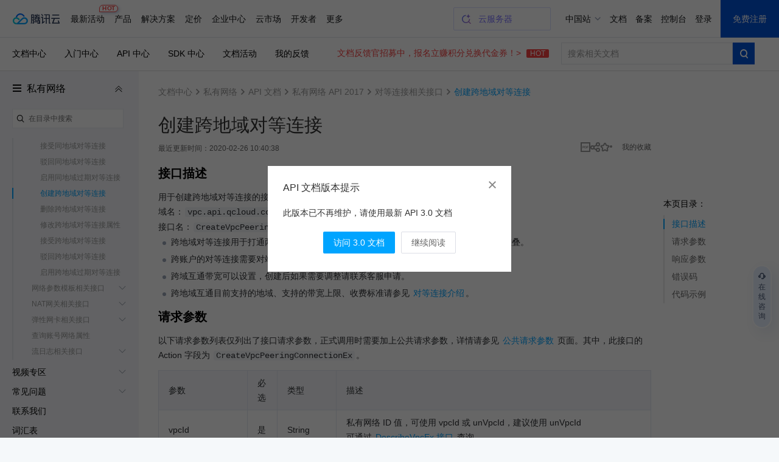

--- FILE ---
content_type: text/html; charset=utf-8
request_url: https://cloud.tencent.com/document/product/215/4803
body_size: 54568
content:
<!DOCTYPE html><html><head><meta http-equiv="X-UA-Compatible" content="IE=edge,chrome=1"/><meta name="viewport" content="width=device-width, initial-scale=1.0, maximum-scale=1"/><meta charSet="UTF-8"/><meta name="format-detection" content="telephone=no"/><meta name="applicable-device" content="pc,mobile"/><meta property="og:image" content="https://cloudcache.tencent-cloud.com/open_proj/proj_qcloud_v2/gateway/shareicons/cloud.png"/><title data-react-helmet="true">私有网络 创建跨地域对等连接_腾讯云</title><meta data-react-helmet="true" name="keywords" content="创建对等连接,CreateVpcPeeringConnectionEx"/><meta data-react-helmet="true" name="description" content="本文介绍了腾讯云的跨地域对等连接接口CreateVpcPeeringConnectionEx，用于打通两个不同地域下的私有网络。接口允许设置跨域互通带宽，创建后"/><link rel="icon" href="//cloudcache.tencent-cloud.com/qcloud/favicon.ico" type="image/x-icon"/><script>
            document.domain = 'cloud.tencent.com'
        </script><div><script>
!function(t,e){"object"==typeof exports&&"undefined"!=typeof module?module.exports=e():"function"==typeof define&&define.amd?define(e):(t=t||self).assetsRetry=e()}(this,function(){"use strict";function o(t){return t}function p(){}function b(t,e,r){var n=t.indexOf(e);return-1===n?t:t.substring(0,n)+r+t.substring(n+e.length)}function l(t){return[].slice.call(t)}function t(t){for(var e=Object.getPrototypeOf?Object.getPrototypeOf:function(t){return t.__proto__},r=Object.keys(t);e(t);)r=r.concat(Object.keys(e(t))),t=e(t);return r.filter(function(t){return"constructor"!==t})}function n(t,e){try{return"function"==typeof t[e]}catch(t){return!1}}function m(e,t,r,n){void 0===r&&(r=p),void 0===n&&(n=!1);var o,i,c,a,u,f=n||e.defer||e.async;"loading"!==P.readyState||/Edge|MSIE|rv:/i.test(navigator.userAgent)||f?(o=P.createElement(L),Object.keys(N.prototype).forEach(function(t){if("src"!==t&&e[t]&&"object"!=typeof e[t])try{o[t]=e[t]}catch(t){}}),o.src=t,o.onload=e.onload,o.onerror=e.onerror,o.setAttribute(I,z()),(i=e.getAttribute("nonce"))&&o.setAttribute("nonce",i),P.getElementsByTagName("head")[0].appendChild(o)):(c=z(),a=e.outerHTML.replace(/data-retry-id="[^"]+"/,"").replace(/src=(?:"[^"]+"|.+)([ >])/,I+"="+c+' src="'+t+'"$1'),P.write(a),(u=P.querySelector("script["+I+'="'+c+'"]'))&&(u.onload=r))}function d(e){try{return e.rules}catch(t){try{return e.cssRules}catch(t){return null}}}function E(e,t,r){var n=P.createElement(f);Object.keys(C.prototype).forEach(function(t){if("href"!==t&&e[t]&&"object"!=typeof e[t])try{n[t]=e[t]}catch(t){}}),n.href=t,n.onload=r||e.onload,n.onerror=e.onerror,n.setAttribute(I,z()),e.replaceWith(n)}function w(t){return t instanceof N||t instanceof B?t.src:t instanceof C?t.href:""}function i(t){return Array.isArray(t)?t.reduce(function(t,e,r,n){return t[e]=n[(r+1)%n.length],t},{}):t}function g(t,e){var r="";try{r=new URL(t).hostname}catch(t){}return Object.keys(e).filter(function(t){return r===t}).sort(function(t,e){return e.length-t.length})[0]}function O(t,e){var r,n=F(t,e),o=n[0],i=n[1];return o?(D[o]=D[o]||((r={})[j]=0,r[A]=[],r[y]=[],r),[i,D[o]]):[]}var e,r,c,j="retryTimes",y="succeeded",A="failed",_="maxRetryCount",R="onRetry",a="onSuccess",u="onFail",k="domain",s="styleImageNoImportant",h="_assetsRetryProxy",v="_assetsRetryOnerror",L="script",f="link",S="data-assets-retry-hooked",x="data-assets-retry-ignore",I="data-retry-id",M=window,P=window.document,T=M.HTMLElement,N=M.HTMLScriptElement,H=M.HTMLStyleElement,C=M.HTMLLinkElement,B=M.HTMLImageElement,q=Object.prototype.hasOwnProperty,z=function(){return Math.random().toString(36).slice(2)},D={},F=function(t,e){var r,n,o=g(t,e);return o?[(n=o,(r=t).substr(r.indexOf(n)+n.length,r.length).split("?")[0]),o]:["",""]};try{r=function(){for(var t=0,e=0,r=arguments.length;e<r;e++)t+=arguments[e].length;for(var n=Array(t),o=0,e=0;e<r;e++)for(var i=arguments[e],c=0,a=i.length;c<a;c++,o++)n[o]=i[c];return n}(t(N.prototype),t(C.prototype)),c={},r.forEach(function(t){c[t]=!0}),e=Object.keys(c)}catch(t){}function U(s,t){var l=t[_],d=i(t[k]),y=t[R];return e.reduce(function(t,r){var e=n(N.prototype,r);return t[r]=e?{value:function(){return s[h][r].apply(s[h],arguments)}}:{set:function(e){var f=s[h];return"onerror"===r?(s[v]=e,void(f.onerror=function(n){if("string"!=typeof n){n.stopPropagation&&n.stopPropagation();var t=function(){return t=s[v],e=f,r=n,"function"!=typeof t?null:t.call(e,r);var t,e,r},e=w(f),r=O(e,d),o=r[0],i=r[1],c=f.hasAttribute(x);if(!o||!i||c)return t();var a=b(e,o,d[o]),u=y(a,e,i);if(null===u)return t();if("string"!=typeof u)throw new Error("a string should be returned in `onRetry` function");i[j]<=l?f instanceof N?m(f,u,p,!0):f instanceof C&&E(f,u):t()}})):"onload"===r?(s._assetsRetryOnload=e,void(s[h].onload=function(t){e&&!e._called&&(e._called=!0,e.call(s[h],t))})):void(f[r]=e)},get:function(){return s[h][r]}},t},{})}function W(r){var n=P.createElement;P.createElement=function(t,e){return t===L||t===f?function(t,e){var r;t.setAttribute(S,"true");var n=((r={})[h]=t,r[v]=p,r),o=U(n,e);return Object.defineProperties(n,o),n.onload=p,n.onerror=p,n}(n.call(P,t),r):n.call(P,t,e)}}function Z(r){Object.keys(r).filter(function(t){return n(r,t)}).forEach(function(t){var e=r[t];r[t]=function(){var t=[].slice.call(arguments).map(function(t){return t&&q.call(t,h)?t[h]:t});return e.apply(this,t)}})}var $={};function G(p){function f(t){if(t){var e=t.target||t.srcElement,r=w(e);if(r){var n=O(r,g),o=n[0],i=n[1],c=e instanceof HTMLElement&&e.hasAttribute(x);if(i&&o&&!c&&!(e instanceof C&&"stylesheet"!==e.getAttribute("rel"))){i[j]++,i[A].push(r);var a,u=i[j]>p[_];if(u&&(a=F(r,g)[0],v(a,r)),g[o]&&!u){var f=g[o],s=b(r,o,f),l=h(s,r,i);if(null!==l){if("string"!=typeof l)throw new Error("a string should be returned in `onRetry` function");if(e instanceof B&&e.src)return e.setAttribute(I,z()),void(e.src=l);var d,y=(d=e)?d instanceof T?[d.nodeName,d.src,d.href,d.getAttribute(I)].join(";"):"not_supported":"null";$[y]||($[y]=!0,e instanceof N&&!e.getAttribute(S)&&e.src?m(e,l):e instanceof C&&!e.getAttribute(S)&&e.href&&E(e,l))}}}}}}var h=p[R],s=p[a],v=p[u],g=p[k];P.addEventListener("error",f,!0),P.addEventListener("load",function(t){var e,r,n,o,i,c,a,u;t&&(e=t.target||t.srcElement,(r=w(e))&&((n=O(r,g))[0],o=n[1],i=F(r,g)[0],c=function(){o&&o[y].push(r),s(i,r)},e instanceof C?P.styleSheets&&(a=l(P.styleSheets).filter(function(t){return t.href===e.href})[0],null!==(u=d(a))&&(0!==u.length?c():f(t))):c()))},!0)}var J=Date.now()%1e9,K=Object.defineProperty&&function(){try{return 1===Object.defineProperty({},"x",{value:1}).x}catch(t){}}(),Q=(V.prototype.add=function(t){K?Object.defineProperty(t,this._,{configurable:!0,writable:!0,value:!0}):t[this._]=!0},V.prototype.has=function(t){return!!t[this._]},V.prototype.delete=function(t){return!!t[this._]&&!(t[this._]=void 0)},V);function V(){this._="__st"+(1e9*Math.random()>>>0)+J+++"__"}function X(t,e,r,n,o){var i,c=o[k],a=o[R],u=e.style&&e.style[t];if(u&&!/^url\(["']?data:/.test(u)){var f=u.match(/^url\(["']?(.+?)["']?\)/)||[],s=f[1];if(s){var l=g(s,c);if(l){for(var d=l,y=((i={})[d]=!0,i);d&&c[d];){var p=c[d];if(y[p])break;y[p]=!0,d=p}var h=Object.keys(y).map(function(t){var e=b(s,l,t),r=a(e,s,null);return r?'url("'+r+'")':null}).filter(Boolean).join(","),v=e.selectorText+("{ "+t.replace(/([a-z])([A-Z])/g,function(t,e,r){return e+"-"+r.toLowerCase()})+": "+h+" "+(o.styleImageNoImportant?"":"!important"))+"; }";try{r.insertRule(v,n.length)}catch(t){r.insertRule(v,0)}}}}}function Y(t,r){return l(t).filter(function(t){if(!d(t))return!1;if(t.href)return!tt[t.href]&&!!g(t.href,r);var e=t.ownerNode;return!(e instanceof H&&et.has(e))})}var tt={},et=new Q;function rt(e){var t=P.styleSheets,r=e[k];t&&setInterval(function(){var o,i,t=Y(P.styleSheets,r);0<t.length&&(o=e,i=["backgroundImage","borderImage","listStyleImage"],t.forEach(function(r){var n=d(r);if(null!==n){for(var t=n.length,e=0;e<t;e++)!function(t){var e=n[t];i.forEach(function(t){X(t,e,r,n,o)})}(e);r.href&&(tt[r.href]=!0),r.ownerNode instanceof H&&et.add(r.ownerNode)}}))},250)}var nt=function(f){var t;void 0===f&&(f={}),nt.orderAssetsRetry=function(t){Array.isArray(t)&&t.forEach(function(t){-1!==t.indexOf("//")&&document.write("<script "+x+'="true" src="'+t+'" onerror="window.assetsRetry.retryAsset(this)"><\/script>')})},nt.retryAsset=function(t){var e,r,n,o,i,c=t.src,a=null===(e=c.split("//")[1])||void 0===e?void 0:e.split("/")[0],u=null===(r=f[k])||void 0===r?void 0:r[a];u&&(n=c.replace(a,u),i=(o=f[R])?o(n,c,null):n,document.write("<script "+x+'="true" src="'+i+'"><\/script>'))};try{if("object"!=typeof f[k])throw new Error("opts.domain cannot be non-object.");var e=[_,R,a,u,k,s],r=Object.keys(f).filter(function(t){return-1===e.indexOf(t)});if(0<r.length)throw new Error("option name: "+r.join(", ")+" is not valid.");var n=((t={})[_]=f[_]||3,t[R]=f[R]||o,t[a]=f[a]||p,t[u]=f[u]||p,t[k]=i(f[k]),t[s]=f[s]||!1,t);return W(n),"undefined"!=typeof Node&&Z(Node.prototype),"undefined"!=typeof Element&&Z(Element.prototype),G(n),rt(n),D}catch(t){M.console&&console.error("[assetsRetry] error captured",t)}};return nt});

!function(){"use strict";try{window.assetsRetry({domain:{"cloudcache.tencentcs.com":"cloudcache.tencent-cloud.com","cloudcache.tencent-cloud.com":"cloudcache.tencentcs.com","cloudcache.tencent-cloud.cn":"cloudcache.tencentcs.cn","cloudcache.tencentcs.cn":"cloudcache.tencent-cloud.cn","main.qcloudimg.com":"qcloudimg.tencentcs.com","qcloudimg.tencentcs.com":"main.qcloudimg.com","qcloudimg.tencent-cloud.cn":"qcloudimg.tencentcs.cn","qcloudimg.tencentcs.cn":"qcloudimg.tencent-cloud.cn","cloudcache.tencentcloudcore.com":"cloudcache.tencentcloudcore.cn","cloudcache.tencentcloudcore.cn":"cloudcache.tencentcloudcore.com"},maxRetryCount:3,onRetry:function(c,e,n){var o="assets-retry";if(c.includes(o+"=1"))return c;var t=c.includes("?"),u=c.indexOf("#"),d=c,l="";return-1!==u&&(d=c.substring(0,u),l=c.substring(u)),d+(t?"&":"?")+o+"=1"+l}})}catch(c){console.log(c)}}();

</script></div><link rel="stylesheet" href="//cloudcache.tencent-cloud.com/qcloud/ui/gateway/portal/css/global-202307041440.css?max_age=31536000&amp;t=20191128"/><link rel="stylesheet" href="//cloudcache.tencent-cloud.com/open_proj/proj_qcloud_v2/gateway/portal/css/global-components.css?max_age=31536000&amp;t=20180817"/><link data-react-helmet="true" rel="canonical" href="https://cloud.tencent.com/document/product/215/4803"/><link data-react-helmet="true" rel="stylesheet" href="//cloudcache.tencent-cloud.com/qcloud/ui/gateway/documentation/documentation-v4/css/pandect-202505131555.css"/><link data-react-helmet="true" rel="stylesheet" href="//cloudcache.tencent-cloud.com/open_proj/proj_qcloud_v2/gateway/documentation/documentation-v4/css/import-2-markdown-20219091610.css"/><link data-react-helmet="true" rel="stylesheet" href="//cloudcache.tencent-cloud.com/qcloud/ui/platform/documents/css/documents-202511130958.css"/><link data-react-helmet="true" id="J-qcd-sdk-link" rel="stylesheet" href="//qcloudimg.tencent-cloud.cn/static/document/tea-slate-sdk.v0.4.27.css"/><link data-react-helmet="true" rel="stylesheet" href="//cloudcache.tencent-cloud.com/qcloud/main/components/document-feedback/document-feedback.6611f58ba8.css"/><style data-react-helmet="true">
          /* 新版导航与底部在详情页上的特殊处理，在需要处理的页面 body 元素上加上 fix-jssdk start */
          @media screen and (max-width: 1240px) and (min-width: 769px) {
            .fix-jssdk .pls-m-nav {
              height: 56px;
            }
            .fix-jssdk .pls-m-nav-bar {
              position: fixed;
              left: 0;
              top: 0;
              right: 0;
            }
          }
          @media screen and (max-width: 1000px) and (min-width: 769px) {
            .fix-jssdk .pls-footer-visible-m {
              display: none !important;
            }
          }
    
          /* 新版导航与底部在详情页上的特殊处理 end */
    
          .no-translate-tips {
            height: 72px;
            background: #F6FCFF;
            padding: 0 20px;
            font-size: 14px;
            color: #333;
            position: relative;
            display: flex;
            align-items: center;
            justify-content: space-between;
            border: 1px solid #00A4FF;
            margin: 20px 0 -2px;
            z-index: 100;
          }
          .no-translate-tips.fixed-top {
            border: none;
            margin: 0;
          }
          .no-translate-tips .close {
            cursor: pointer;
          }
          @media screen and (max-width: 768px) {
            .no-translate-tips {
              padding: 0 16px;
            }
          }
        </style><link rel="stylesheet" href="https://cloudcache.tencent-cloud.com/qcloud/doc/styles/document/app.e4d80207.css"/><script src="https://cdn-go.cn/tam/aegis-sdk/latest/aegis.f.min.js"></script><script>!function(){"use strict";if(window.Aegis){let n=function(e){var t=new RegExp("(^| )"+decodeURIComponent(e)+"(?:=([^;]*))?(;|$)"),n=document.cookie.match(t);return n?n[2]?decodeURIComponent(n[2]):"":null};var e=[],t=window.aegisIns=new Aegis({id:"dWOw9fv7jg4XmVzQ09",onError:!0,pagePerformance:!0,reportAssetSpeed:!0,reportApiSpeed:!0,api:{reportRequest:!0,resHeaders:["x-req-id"]},ext1:n("qcloud_uid")||"",beforeRequest:function(e){if(/bot|wechatdevtools|spider/i.test(navigator.userAgent))return!1},beforeReportSpeed:function(t){if("static"===t.type&&"function"==typeof URL)try{var n=t.url||"";if(-1!==n.indexOf("asset-retry"))return;var r=new URL(n).hostname;r&&!e.includes(r)&&e.push(r)}catch(o){}}});window.addEventListener("beforeunload",function(){e.length&&t.reportEvent({name:"resource-domain",ext3:e.join("|")})})}}();</script></head><body class="documents-details color-bg fix-jssdk"><div id="no-global-if-no-need">
<script>
  var shouldHideGlobalComponent = window !== top && /^cloud\.tencent\.(com|cn|com\.cn)$/.test(top.document.domain) && top.DisableIFrameOfficialHeaderAndFooter;

  if (shouldHideGlobalComponent) {
    var head = document.getElementsByTagName('head')[0];
    var hideStyles = n="#navigationBar,#navigationBarM,#qcportal-kit-footer,.c-hero-bar,.J-qc-footer,.J-subHeader,.J-docSidebarSearch{display:none!important}@media only screen and (max-width: 768px){.doc-box .table-box {padding-top:20px!important}.c-hero-bar-tit {margin-top:10px}}.doc-aside{padding-top:18px!important}.doc-con.J-mainDetail{padding-top:16px}.documents-container {overflow-x: hidden !important;}.documents-details .rno-column-layout-aside {top: 57px !important;}.J-detailLayout {padding-top: 0 !important;}.J-docHead {top: 0 !important;position: relative !important;}.J-docHead .topbar-guide-nav {top: 0 !important;}";

    var linkElement = document.createElement('link');
    linkElement.setAttribute('rel', 'stylesheet');
    linkElement.setAttribute('type', 'text/css');
    linkElement.setAttribute('href', 'data:text/css;charset=UTF-8,' + encodeURIComponent(hideStyles));
    head.appendChild(linkElement);
  }
</script>
</div><div><link id="qcportal-kit-style" rel="stylesheet" href="https://cloudcache.tencent-cloud.com/qcloud/portal/kit/full.44bd74ea5b0372014ebc.css"></div><div><div id="qcportal-kit-topnav"><div role="navigation" id="navigationBar" data-type="cn_zh" class="pls-nav fixed"><div class="pls-nav-mod"><div class="pls-nav-top"><a class="pls-nav-top-logo" href="https://cloud.tencent.com" hotrep="hp.header.hp"><i>腾讯云</i></a><div class="pls-nav-list-wrap"><ul class="pls-nav-list"><li class="pls-nav-item" tabindex="-1"><a role="button" hotrep="hp.header.act" href="https://cloud.tencent.com/act">最新活动<i class="pls-nav-tag hot"><span class="pls-nav-tag-text">HOT</span></i></a></li><li class="pls-nav-item" tabindex="-1"><a role="button" hotrep="hp.header.product" href="https://cloud.tencent.com/product">产品</a></li><li class="pls-nav-item" tabindex="-1"><a role="button" hotrep="hp.header.solution" href="https://cloud.tencent.com/solution">解决方案</a></li><li class="pls-nav-item" tabindex="-1"><a role="button" hotrep="hp.header.price" href="https://buy.cloud.tencent.com/pricing">定价</a></li><li class="pls-nav-item" tabindex="-1"><a role="button" hotrep="hp.header.ecenter" href="https://cloud.tencent.com/act/pro/center">企业中心</a></li><li class="pls-nav-item" tabindex="-1"><a role="button" hotrep="hp.header.market" href="https://market.cloud.tencent.com">云市场</a></li><li class="pls-nav-item" tabindex="-1"><a role="button" hotrep="hp.header.developer" href="https://cloud.tencent.com/landing/developer-ecology">开发者</a></li><li class="pls-nav-item" tabindex="-1"><a role="button" hotrep="hp.header.support" href="https://cloud.tencent.com/act/event/service-support">客户支持</a></li><li class="pls-nav-item" tabindex="-1"><a role="button" hotrep="hp.header.cooperate" href="https://cloud.tencent.com/landing/partner-ecology">合作与生态</a></li><li class="pls-nav-item" tabindex="-1"><a role="button" hotrep="hp.header.learn" href="https://cloud.tencent.com/about">了解腾讯云</a></li></ul></div><div class="pls-nav-top-operation"></div></div><section class="pls-nav-dropdown" style="visibility:hidden;height:0"><div style="height:0;transition:transform ease-in-out .2s, opacity ease-in-out .2s;opacity:0;transform:translate(0, -100%)"><a class="pls-nav-dropdown-close" hotrep="hp.header.close">关闭</a></div></section></div></div>
<div id="navigationBarM" class="pls-m-nav"><div class="pls-m-nav-bar"><div class="pls-m-nav-bar-main"><a href="https://cloud.tencent.com/" class="pls-m-nav-logo"></a></div><div class="pls-m-nav-bar-extra"><a class="pls-m-nav-btn" aria-label="搜索"><i class="pls-m-nav-btn-icon search"></i></a><a class="pls-m-nav-btn profile" aria-label="用户"><i class="pls-m-nav-btn-icon user"></i></a><a class="pls-m-nav-btn" aria-label="菜单"><i class="pls-m-nav-btn-icon menu"><span></span><span></span><span></span></i></a></div></div><div class="pls-m-nav-dropdown search" style="display:none"><div class="pls-m-nav-search"><div class="pls-m-nav-search-bar"><input type="text" class="pls-m-nav-search-input" placeholder="请输入搜索的关键词" value=""/><a class="pls-m-nav-search-btn">搜索</a></div></div></div></div></div></div><div id="react-root" aegis-first-screen-timing="true"><div class="J-mainContent responsible documents-container" style="background-color:#fff"><div class="rno-column-layout J-pc-wrap"><div class="J-body-wrap layout-columns" style="position:relative"><div class="rno-column-layout-cont J-layoutCont rno-details-compact"><div id="doc-sideNavBlock" class="J-docDetailSide rno-column-layout-aside" style="top:97px;transform:"><div class="rno-column-layout-aside-inner"><div class="rno-column-aside-hd-2 J-docDetailSideTit" style="margin:38px 0 8px"><i class="rno-column-menu-icon J-productNavPopTrigger"></i><a href="/document/product/215" data-bypass-xhr="true" class="rno-column-aside-title-2">私有网络</a><i class="rno-column-aside-menu-fold-2 J-productNavCollapseTrigger"></i></div><div class="rno-column-aside-search"></div><div class="rno-column-aside-bd-2 doc-aside-wrap J-sideScrollArea J-sideNavInnerBoxPc"></div></div></div><div class="rno-document-details-layout rno-document-head-topbar-layout J-detailLayout rno-toc-layout" style="margin-top:"><div class="rno-document-head J-docHead" style="left:auto;top:60px"><div class="topbar-guide-nav" style="position:fixed;width:100%;left:0;top:60px"><div class="topbar-guide-inner"><ul class="topbar-guide-link"><li><a hotrep="doc.topsearch.product" href="https://cloud.tencent.com/document/product">文档中心</a></li><li><a hotrep="doc.topsearch.guide" href="https://cloud.tencent.com/guide">入门中心</a></li><li><a hotrep="doc.topsearch.api" href="https://cloud.tencent.com/document/api">API 中心</a></li><li><a hotrep="doc.topsearch.sdk" href="https://cloud.tencent.com/document/sdk">SDK 中心</a></li><li><a hotrep="doc.topsearch.act" href="https://cloud.tencent.com/document/act">文档活动</a></li><li><a hotrep="doc.topsearch.doc-center" class="J-myFeedback">我的反馈</a></li></ul><div class="topbar-guide-btn-2 J-searchTopbar"><a class="topbar-guide-btn-tips" href="https://cloud.tencent.com/document/product/855/120653">文档反馈官招募中，报名立赚积分兑换代金券！&gt;<!-- --> <i>HOT</i></a><div class="topbar-guide-btn-2-inner" hotrep="doc.topsearch.searchbtn"><input class="topbar-guide-btn-2-box" placeholder="搜索相关文档" value=""/><div class="topbar-guide-btn-2-search"><i class="topbar-guide-btn-2-search-icon"></i></div></div></div></div></div></div><div class="rno-document-details-wrap"><div class="rno-document-details-cont J-mainDetail"><div style="padding:0"><div class="J-innerMain" data-hastoc="1"><div class="rno-header-crumbs-2"><div class="rno-header-crumbs-inner-2"><a href="/document/product" title="文档中心" data-bypass-xhr="true" hotrep="document.article.breadcrumb" class="rno-header-crumbs-link-2">文档中心</a><i class="rno-header-crumbs-icon-2">&gt;</i><a href="/document/product/215" title="私有网络" hotrep="document.article.breadcrumb" class="rno-header-crumbs-link-2">私有网络</a><i class="rno-header-crumbs-icon-2">&gt;</i><a href="/document/product/215/7220" title="API 文档" hotrep="document.article.breadcrumb" class="rno-header-crumbs-link-2">API 文档</a><i class="rno-header-crumbs-icon-2">&gt;</i><a href="/document/product/215/16728" title="私有网络 API 2017" hotrep="document.article.breadcrumb" class="rno-header-crumbs-link-2">私有网络 API 2017</a><i class="rno-header-crumbs-icon-2">&gt;</i><a href="/document/product/215/2095" title="对等连接相关接口" hotrep="document.article.breadcrumb" class="rno-header-crumbs-link-2">对等连接相关接口</a><i class="rno-header-crumbs-icon-2">&gt;</i><span class="rno-header-crumbs-link-2 active">创建跨地域对等连接</span></div></div><div class="J-markdown-box"><div class="rno-title-module J-mainTitle"><h1 class="rno-title-module-title">创建跨地域对等连接</h1><div class="rno-title-module-body"><p class="rno-title-module-date">最近更新时间：<!-- -->2020-02-26 10:40:38</p><div class="rno-title-module-operate"><a class="rno-title-module-btn J-download-pdf" href="https://main.qcloudimg.com/raw/document/product/pdf/215_7220_cn.pdf" target="_blank" hotrep="document.article.pdf"><i class="rno-title-module-pdf"></i></a><div class="J-docShareModal rno-title-module-btn share com-share-bubble-trigger c-triangle-align-start com-share-pc m-hidden" hotrep="document.share"><a class="J-docShareToggleBtn com-share-bubble-trigger-link com-opt-link" style="cursor:pointer"><i class="rno-title-module-share"></i></a><div class="c-bubble c-bubble-top com-share-bubble"><div class="c-bubble-inner"><ul class="com-share-bubble-opts"><li><span class="com-share-bubble-text"><i class="com-share-bubble-icon wechat"></i><span>微信扫一扫</span></span><div class="J-docShareQRCodeContainer com-share-bubble-code"><img src=""/></div></li><li><a class="J-docShareLink com-share-bubble-link" data-sharetype="qq" target="_blank" hotrep="document.share.qq" style="cursor:pointer"><i class="com-share-bubble-icon qq"></i><span>QQ</span></a></li><li><a class="J-docShareLink com-share-bubble-link" data-sharetype="weibo" target="_blank" hotrep="document.share.weibo" style="cursor:pointer"><i class="com-share-bubble-icon weibo"></i><span>新浪微博</span></a></li><li><div class="J-docShareCopyTipModal com-share-bubble-trigger"><a class="J-docShareCopySiteBtn com-share-bubble-link" style="cursor:pointer"><i class="com-share-bubble-icon link"></i><span>复制链接</span></a><div class="com-share-bubble c-bubble c-bubble-top com-share-bubble-msg"><div class="c-bubble-inner"><i class="icon"></i>链接复制成功</div></div></div></li></ul></div></div></div><a class="J-docFavoriteActBtn rno-title-module-btn" style="cursor:pointer"><i class="rno-title-module-fav"></i></a><a class="rno-title-module-btn fav J-myCollection" target="_blank"><span class="rno-title-module-text"><em>我的收藏</em></span></a></div></div></div><div class="rno-document-details-side"><div class="markdown-nav J-navContainer absolute" style="margin-left:0;top:179px"><h2 class="nav-title">本页目录：</h2><ul class="markdown-nav-list J-floatCategory"><li><a href="#.E6.8E.A5.E5.8F.A3.E6.8F.8F.E8.BF.B0" title="接口描述">接口描述</a></li><li><a href="#.E8.AF.B7.E6.B1.82.E5.8F.82.E6.95.B0" title="请求参数">请求参数</a></li><li><a href="#.E5.93.8D.E5.BA.94.E5.8F.82.E6.95.B0" title="响应参数">响应参数</a></li><li><a href="#.E9.94.99.E8.AF.AF.E7.A0.81" title="错误码">错误码</a></li><li><a href="#.E4.BB.A3.E7.A0.81.E7.A4.BA.E4.BE.8B" title="代码示例">代码示例</a></li></ul></div></div><div id="docArticleContent" class="doc-article-content"><div id="doc-slate-root"><div class="tea-editable rich-editable tse-editable" data-tslate-sdk-version="0.0.25" data-slate-editor="true" data-slate-node="value" contenteditable="false" zindex="-1" style="position:relative;outline:none;white-space:pre-wrap;word-wrap:break-word"><div class="anchor-element"><h2 data-slate-node="element" class="" id=".E6.8E.A5.E5.8F.A3.E6.8F.8F.E8.BF.B0"><span data-slate-node="text"><span data-slate-leaf="true"><span data-slate-string="true">接口描述</span></span></span></h2></div><div class="" data-slate-node="element"><span data-slate-node="text"><span data-slate-leaf="true"><span data-slate-string="true">用于创建跨地域对等连接的接口。
域名：</span></span></span><span data-slate-node="text"><span data-slate-leaf="true"><code><span data-slate-string="true">vpc.api.qcloud.com</span></code></span></span><span data-slate-node="text"><span data-slate-leaf="true"><span data-slate-string="true">
接口名：</span></span></span><span data-slate-node="text"><span data-slate-leaf="true"><code><span data-slate-string="true">CreateVpcPeeringConnectionEx</span></code></span></span></div><div data-slate-node="element" class="tse-markdown-ul"><span contenteditable="false" class="tse-ul-symbol"></span><span class="tse-ul-content"><span data-slate-node="text"><span data-slate-leaf="true"><span data-slate-string="true">跨地域对等连接用于打通两个不同地域下的私有网络，需要互通的两个私有网络网段不能重叠。</span></span></span></span></div><div data-slate-node="element" class="tse-markdown-ul"><span contenteditable="false" class="tse-ul-symbol"></span><span class="tse-ul-content"><span data-slate-node="text"><span data-slate-leaf="true"><span data-slate-string="true">跨账户的对等连接需要对端接受才生效，同账户的立即生效。</span></span></span></span></div><div data-slate-node="element" class="tse-markdown-ul"><span contenteditable="false" class="tse-ul-symbol"></span><span class="tse-ul-content"><span data-slate-node="text"><span data-slate-leaf="true"><span data-slate-string="true">跨域互通带宽可以设置，创建后如果需要调整请联系客服申请。</span></span></span></span></div><div data-slate-node="element" class="tse-markdown-ul"><span contenteditable="false" class="tse-ul-symbol"></span><span class="tse-ul-content"><span data-slate-node="text"><span data-slate-leaf="true"><span data-slate-string="true">跨地域互通目前支持的地域、支持的带宽上限、收费标准请参见 </span></span></span><a class="ref" href="https://cloud.tencent.com/doc/product/215/1685" title="https://cloud.tencent.com/doc/product/215/1685" target="_blank" data-slate-node="element" data-slate-inline="true"><span contenteditable="false"></span><span class="content"><span data-slate-node="text"><span data-slate-leaf="true"><span data-slate-string="true">对等连接介绍</span></span></span></span><span contenteditable="false"></span></a><span data-slate-node="text"><span data-slate-leaf="true"><span data-slate-string="true">。</span></span></span></span></div><div class="anchor-element"><h2 data-slate-node="element" class="" id=".E8.AF.B7.E6.B1.82.E5.8F.82.E6.95.B0"><span data-slate-node="text"><span data-slate-leaf="true"><span data-slate-string="true">请求参数</span></span></span></h2></div><div class="" data-slate-node="element"><span data-slate-node="text"><span data-slate-leaf="true"><span data-slate-string="true">以下请求参数列表仅列出了接口请求参数，正式调用时需要加上公共请求参数，详情请参见 </span></span></span><a class="ref" href="https://cloud.tencent.com/doc/api/229/6976" title="https://cloud.tencent.com/doc/api/229/6976" target="_blank" data-slate-node="element" data-slate-inline="true"><span contenteditable="false"></span><span class="content"><span data-slate-node="text"><span data-slate-leaf="true"><span data-slate-string="true">公共请求参数</span></span></span></span><span contenteditable="false"></span></a><span data-slate-node="text"><span data-slate-leaf="true"><span data-slate-string="true"> 页面。其中，此接口的 Action 字段为 </span></span></span><span data-slate-node="text"><span data-slate-leaf="true"><code><span data-slate-string="true">CreateVpcPeeringConnectionEx</span></code></span></span><span data-slate-node="text"><span data-slate-leaf="true"><span data-slate-string="true">。</span></span></span></div><div class="table-container readonly"><div class="table-inner"><table data-slate-node="element" class="readonly fixed"><colgroup contenteditable="false"><col width="18%"/><col width="6%"/><col width="12%"/><col width="64%"/></colgroup><tbody><tr data-slate-node="element" class=""><td data-slate-node="element" class="is-header"><div class="" data-slate-node="element"><span data-slate-node="text"><span data-slate-leaf="true"><span data-slate-string="true">参数</span></span></span></div></td><td data-slate-node="element" class="is-header"><div class="" data-slate-node="element"><span data-slate-node="text"><span data-slate-leaf="true"><span data-slate-string="true">必选</span></span></span></div></td><td data-slate-node="element" class="is-header"><div class="" data-slate-node="element"><span data-slate-node="text"><span data-slate-leaf="true"><span data-slate-string="true">类型</span></span></span></div></td><td data-slate-node="element" class="is-header"><div class="" data-slate-node="element"><span data-slate-node="text"><span data-slate-leaf="true"><span data-slate-string="true">描述</span></span></span></div></td></tr><tr data-slate-node="element" class=""><td data-slate-node="element" class=""><div class="" data-slate-node="element"><div class="" data-slate-node="element"><span data-slate-node="text"><span data-slate-leaf="true"><span data-slate-string="true">vpcId</span></span></span></div></div></td><td data-slate-node="element" class=""><div class="" data-slate-node="element"><div class="" data-slate-node="element"><span data-slate-node="text"><span data-slate-leaf="true"><span data-slate-string="true">是</span></span></span></div></div></td><td data-slate-node="element" class=""><div class="" data-slate-node="element"><div class="" data-slate-node="element"><span data-slate-node="text"><span data-slate-leaf="true"><span data-slate-string="true">String</span></span></span></div></div></td><td data-slate-node="element" class=""><div class="" data-slate-node="element"><span data-slate-node="text"><span data-slate-leaf="true"><span data-slate-string="true">私有网络 ID 值，可使用 vpcId 或 unVpcId，建议使用 unVpcId</span></span></span></div><div class="" data-slate-node="element"><span data-slate-node="text"><span data-slate-leaf="true"><span data-slate-string="true">可通过 </span></span></span><a class="ref" href="https://cloud.tencent.com/document/api/215/1372" target="_blank" data-slate-node="element" data-slate-inline="true"><span contenteditable="false"></span><span class="content"><span data-slate-node="text"><span data-slate-leaf="true"><span data-slate-string="true">DescribeVpcEx 接口</span></span></span></span><span contenteditable="false"></span></a><span data-slate-node="text"><span data-slate-leaf="true"><span data-slate-string="true"> 查询</span></span></span></div></td></tr><tr data-slate-node="element" class=""><td data-slate-node="element" class=""><div class="" data-slate-node="element"><div class="" data-slate-node="element"><span data-slate-node="text"><span data-slate-leaf="true"><span data-slate-string="true">peerVpcId</span></span></span></div></div></td><td data-slate-node="element" class=""><div class="" data-slate-node="element"><div class="" data-slate-node="element"><span data-slate-node="text"><span data-slate-leaf="true"><span data-slate-string="true">是</span></span></span></div></div></td><td data-slate-node="element" class=""><div class="" data-slate-node="element"><div class="" data-slate-node="element"><span data-slate-node="text"><span data-slate-leaf="true"><span data-slate-string="true">String</span></span></span></div></div></td><td data-slate-node="element" class=""><div class="" data-slate-node="element"><span data-slate-node="text"><span data-slate-leaf="true"><span data-slate-string="true">接受方私有网络 ID 值，可使用 vpcId 或 unVpcId，建议使用 unVpcId</span></span></span></div><div class="" data-slate-node="element"><span data-slate-node="text"><span data-slate-leaf="true"><span data-slate-string="true">可通过 </span></span></span><a class="ref" href="https://cloud.tencent.com/document/api/215/1372" target="_blank" data-slate-node="element" data-slate-inline="true"><span contenteditable="false"></span><span class="content"><span data-slate-node="text"><span data-slate-leaf="true"><span data-slate-string="true">DescribeVpcEx 接口</span></span></span></span><span contenteditable="false"></span></a><span data-slate-node="text"><span data-slate-leaf="true"><span data-slate-string="true"> 查询</span></span></span></div></td></tr><tr data-slate-node="element" class=""><td data-slate-node="element" class=""><div class="" data-slate-node="element"><div class="" data-slate-node="element"><span data-slate-node="text"><span data-slate-leaf="true"><span data-slate-string="true">peerUin</span></span></span></div></div></td><td data-slate-node="element" class=""><div class="" data-slate-node="element"><div class="" data-slate-node="element"><span data-slate-node="text"><span data-slate-leaf="true"><span data-slate-string="true">是</span></span></span></div></div></td><td data-slate-node="element" class=""><div class="" data-slate-node="element"><div class="" data-slate-node="element"><span data-slate-node="text"><span data-slate-leaf="true"><span data-slate-string="true">String</span></span></span></div></div></td><td data-slate-node="element" class=""><div class="" data-slate-node="element"><div class="" data-slate-node="element"><span data-slate-node="text"><span data-slate-leaf="true"><span data-slate-string="true">接收方腾讯云唯一账号标识，您可以联系接收方去用户中心的个人信息中查看，详情请参见 </span></span></span><a class="ref" href="https://cloud.tencent.com/document/product/553/18849" title="https://cloud.tencent.com/document/product/553/18849" target="_blank" data-slate-node="element" data-slate-inline="true"><span contenteditable="false"></span><span class="content"><span data-slate-node="text"><span data-slate-leaf="true"><span data-slate-string="true">查看对端账号 ID</span></span></span></span><span contenteditable="false"></span></a></div></div></td></tr><tr data-slate-node="element" class=""><td data-slate-node="element" class=""><div class="" data-slate-node="element"><div class="" data-slate-node="element"><span data-slate-node="text"><span data-slate-leaf="true"><span data-slate-string="true">peeringConnectionName</span></span></span></div></div></td><td data-slate-node="element" class=""><div class="" data-slate-node="element"><div class="" data-slate-node="element"><span data-slate-node="text"><span data-slate-leaf="true"><span data-slate-string="true">是</span></span></span></div></div></td><td data-slate-node="element" class=""><div class="" data-slate-node="element"><div class="" data-slate-node="element"><span data-slate-node="text"><span data-slate-leaf="true"><span data-slate-string="true">String</span></span></span></div></div></td><td data-slate-node="element" class=""><div class="" data-slate-node="element"><div class="" data-slate-node="element"><span data-slate-node="text"><span data-slate-leaf="true"><span data-slate-string="true">对等连接名称,可任意命名，但不得超过 60 个字符</span></span></span></div></div></td></tr><tr data-slate-node="element" class=""><td data-slate-node="element" class=""><div class="" data-slate-node="element"><div class="" data-slate-node="element"><span data-slate-node="text"><span data-slate-leaf="true"><span data-slate-string="true">peerRegion</span></span></span></div></div></td><td data-slate-node="element" class=""><div class="" data-slate-node="element"><div class="" data-slate-node="element"><span data-slate-node="text"><span data-slate-leaf="true"><span data-slate-string="true">是</span></span></span></div></div></td><td data-slate-node="element" class=""><div class="" data-slate-node="element"><div class="" data-slate-node="element"><span data-slate-node="text"><span data-slate-leaf="true"><span data-slate-string="true">String</span></span></span></div></div></td><td data-slate-node="element" class=""><div class="" data-slate-node="element"><div class="" data-slate-node="element"><span data-slate-node="text"><span data-slate-leaf="true"><span data-slate-string="true">接收方地域，目前支持的地域请参见 </span></span></span><a class="ref" href="https://cloud.tencent.com/document/product/215/20057" title="https://cloud.tencent.com/document/product/215/20057" target="_blank" data-slate-node="element" data-slate-inline="true"><span contenteditable="false"></span><span class="content"><span data-slate-node="text"><span data-slate-leaf="true"><span data-slate-string="true">地域与可用区</span></span></span></span><span contenteditable="false"></span></a></div></div></td></tr><tr data-slate-node="element" class=""><td data-slate-node="element" class=""><div class="" data-slate-node="element"><div class="" data-slate-node="element"><span data-slate-node="text"><span data-slate-leaf="true"><span data-slate-string="true">bandwidth</span></span></span></div></div></td><td data-slate-node="element" class=""><div class="" data-slate-node="element"><div class="" data-slate-node="element"><span data-slate-node="text"><span data-slate-leaf="true"><span data-slate-string="true">是</span></span></span></div></div></td><td data-slate-node="element" class=""><div class="" data-slate-node="element"><div class="" data-slate-node="element"><span data-slate-node="text"><span data-slate-leaf="true"><span data-slate-string="true">String</span></span></span></div></div></td><td data-slate-node="element" class=""><div class="" data-slate-node="element"><span data-slate-node="text"><span data-slate-leaf="true"><span data-slate-string="true">对等连接带宽上限，单位：Mbps，默认不限制</span></span></span></div><div class="" data-slate-node="element"><span data-slate-node="text"><span data-slate-leaf="true"><span data-slate-string="true">具体数值请参见 </span></span></span><a class="ref" href="https://cloud.tencent.com/document/product/553/18827" title="https://cloud.tencent.com/document/product/553/18827" target="_blank" data-slate-node="element" data-slate-inline="true"><span contenteditable="false"></span><span class="content"><span data-slate-node="text"><span data-slate-leaf="true"><span data-slate-string="true">对等连接-产品概述</span></span></span></span><span contenteditable="false"></span></a><span data-slate-node="text"><span data-slate-leaf="true"><span data-slate-zero-width="z" data-slate-length="0">﻿</span></span></span></div></td></tr><tr data-slate-node="element" class=""><td data-slate-node="element" class=""><div class="" data-slate-node="element"><div class="" data-slate-node="element"><span data-slate-node="text"><span data-slate-leaf="true"><span data-slate-string="true">type</span></span></span></div></div></td><td data-slate-node="element" class=""><div class="" data-slate-node="element"><div class="" data-slate-node="element"><span data-slate-node="text"><span data-slate-leaf="true"><span data-slate-string="true">否</span></span></span></div></div></td><td data-slate-node="element" class=""><div class="" data-slate-node="element"><div class="" data-slate-node="element"><span data-slate-node="text"><span data-slate-leaf="true"><span data-slate-string="true">Int</span></span></span></div></div></td><td data-slate-node="element" class=""><div class="" data-slate-node="element"><span data-slate-node="text"><span data-slate-leaf="true"><span data-slate-string="true">互通类型，默认值1</span></span></span></div><div class="" data-slate-node="element"><span data-slate-node="text"><span data-slate-leaf="true"><span data-slate-string="true">1：VPC 间互通</span></span></span></div><div class="" data-slate-node="element"><span data-slate-node="text"><span data-slate-leaf="true"><span data-slate-string="true">2：VPC 与黑石网络互通</span></span></span></div></td></tr></tbody></table></div></div><div class="anchor-element"><h2 data-slate-node="element" class="" id=".E5.93.8D.E5.BA.94.E5.8F.82.E6.95.B0"><span data-slate-node="text"><span data-slate-leaf="true"><span data-slate-string="true">响应参数</span></span></span></h2></div><div class="table-container readonly"><div class="table-inner"><table data-slate-node="element" class="readonly fixed"><colgroup contenteditable="false"><col width="20%"/><col width="22%"/><col width="58%"/></colgroup><tbody><tr data-slate-node="element" class=""><td data-slate-node="element" class="is-header"><div class="" data-slate-node="element"><span data-slate-node="text"><span data-slate-leaf="true"><span data-slate-string="true">参数</span></span></span></div></td><td data-slate-node="element" class="is-header"><div class="" data-slate-node="element"><span data-slate-node="text"><span data-slate-leaf="true"><span data-slate-string="true">类型</span></span></span></div></td><td data-slate-node="element" class="is-header"><div class="" data-slate-node="element"><span data-slate-node="text"><span data-slate-leaf="true"><span data-slate-string="true">描述</span></span></span></div></td></tr><tr data-slate-node="element" class=""><td data-slate-node="element" class=""><div class="" data-slate-node="element"><div class="" data-slate-node="element"><span data-slate-node="text"><span data-slate-leaf="true"><span data-slate-string="true">code</span></span></span></div></div></td><td data-slate-node="element" class=""><div class="" data-slate-node="element"><div class="" data-slate-node="element"><span data-slate-node="text"><span data-slate-leaf="true"><span data-slate-string="true">Int</span></span></span></div></div></td><td data-slate-node="element" class=""><div class="" data-slate-node="element"><span data-slate-node="text"><span data-slate-leaf="true"><span data-slate-string="true">错误码</span></span></span></div><div class="" data-slate-node="element"><span data-slate-node="text"><span data-slate-leaf="true"><span data-slate-string="true">0：成功</span></span></span></div><div class="" data-slate-node="element"><span data-slate-node="text"><span data-slate-leaf="true"><span data-slate-string="true">其他值：失败</span></span></span></div></td></tr><tr data-slate-node="element" class=""><td data-slate-node="element" class=""><div class="" data-slate-node="element"><div class="" data-slate-node="element"><span data-slate-node="text"><span data-slate-leaf="true"><span data-slate-string="true">message</span></span></span></div></div></td><td data-slate-node="element" class=""><div class="" data-slate-node="element"><div class="" data-slate-node="element"><span data-slate-node="text"><span data-slate-leaf="true"><span data-slate-string="true">String</span></span></span></div></div></td><td data-slate-node="element" class=""><div class="" data-slate-node="element"><div class="" data-slate-node="element"><span data-slate-node="text"><span data-slate-leaf="true"><span data-slate-string="true">错误信息</span></span></span></div></div></td></tr><tr data-slate-node="element" class=""><td data-slate-node="element" class=""><div class="" data-slate-node="element"><div class="" data-slate-node="element"><span data-slate-node="text"><span data-slate-leaf="true"><span data-slate-string="true">taskId</span></span></span></div></div></td><td data-slate-node="element" class=""><div class="" data-slate-node="element"><div class="" data-slate-node="element"><span data-slate-node="text"><span data-slate-leaf="true"><span data-slate-string="true">Int</span></span></span></div></div></td><td data-slate-node="element" class=""><div class="" data-slate-node="element"><span data-slate-node="text"><span data-slate-leaf="true"><span data-slate-string="true">任务 ID，创建结果可以用 taskId 查询</span></span></span></div><div class="" data-slate-node="element"><span data-slate-node="text"><span data-slate-leaf="true"><span data-slate-string="true">详情请参见 </span></span></span><a class="ref" href="https://cloud.tencent.com/doc/api/245/%e6%9f%a5%e8%af%a2%e4%bb%bb%e5%8a%a1%e6%89%a7%e8%a1%8c%e7%bb%93%e6%9e%9c%e6%8e%a5%e5%8f%a3" title="https://cloud.tencent.com/doc/api/245/%e6%9f%a5%e8%af%a2%e4%bb%bb%e5%8a%a1%e6%89%a7%e8%a1%8c%e7%bb%93%e6%9e%9c%e6%8e%a5%e5%8f%a3" target="_blank" data-slate-node="element" data-slate-inline="true"><span contenteditable="false"></span><span class="content"><span data-slate-node="text"><span data-slate-leaf="true"><span data-slate-string="true">查询任务执行结果接口</span></span></span></span><span contenteditable="false"></span></a><span data-slate-node="text"><span data-slate-leaf="true"><span data-slate-zero-width="z" data-slate-length="0">﻿</span></span></span></div></td></tr></tbody></table></div></div><div class="anchor-element"><h2 data-slate-node="element" class="" id=".E9.94.99.E8.AF.AF.E7.A0.81"><span data-slate-node="text"><span data-slate-leaf="true"><span data-slate-string="true">错误码</span></span></span></h2></div><div class="" data-slate-node="element"><span data-slate-node="text"><span data-slate-leaf="true"><span data-slate-string="true">以下错误码表仅列出了该接口的业务逻辑错误码，更多公共错误码请参见 </span></span></span><a class="ref" href="https://cloud.tencent.com/doc/api/245/4924" title="https://cloud.tencent.com/doc/api/245/4924" target="_blank" data-slate-node="element" data-slate-inline="true"><span contenteditable="false"></span><span class="content"><span data-slate-node="text"><span data-slate-leaf="true"><span data-slate-string="true">VPC 错误码</span></span></span></span><span contenteditable="false"></span></a><span data-slate-node="text"><span data-slate-leaf="true"><span data-slate-string="true">。</span></span></span></div><div class="table-container readonly"><div class="table-inner"><table data-slate-node="element" class="readonly fixed"><colgroup contenteditable="false"><col width="36%"/><col width="64%"/></colgroup><tbody><tr data-slate-node="element" class=""><td data-slate-node="element" class="is-header"><div class="" data-slate-node="element"><span data-slate-node="text"><span data-slate-leaf="true"><span data-slate-string="true">错误码</span></span></span></div></td><td data-slate-node="element" class="is-header"><div class="" data-slate-node="element"><span data-slate-node="text"><span data-slate-leaf="true"><span data-slate-string="true">描述</span></span></span></div></td></tr><tr data-slate-node="element" class=""><td data-slate-node="element" class=""><div class="" data-slate-node="element"><div class="" data-slate-node="element"><span data-slate-node="text"><span data-slate-leaf="true"><span data-slate-string="true">InvalidPeeringConnectionName</span></span></span></div></div></td><td data-slate-node="element" class=""><div class="" data-slate-node="element"><span data-slate-node="text"><span data-slate-leaf="true"><span data-slate-string="true">对等连接名称不合法</span></span></span></div><div class="" data-slate-node="element"><span data-slate-node="text"><span data-slate-leaf="true"><span data-slate-string="true">可任意命名，但不得超过 60 个字符</span></span></span></div></td></tr><tr data-slate-node="element" class=""><td data-slate-node="element" class=""><div class="" data-slate-node="element"><div class="" data-slate-node="element"><span data-slate-node="text"><span data-slate-leaf="true"><span data-slate-string="true">PeeringConnectionVpcConflict</span></span></span></div></div></td><td data-slate-node="element" class=""><div class="" data-slate-node="element"><div class="" data-slate-node="element"><span data-slate-node="text"><span data-slate-leaf="true"><span data-slate-string="true">对等连接之间 VPC 网段冲突</span></span></span></div></div></td></tr><tr data-slate-node="element" class=""><td data-slate-node="element" class=""><div class="" data-slate-node="element"><div class="" data-slate-node="element"><span data-slate-node="text"><span data-slate-leaf="true"><span data-slate-string="true">PeeringConnectionLimitExceeded</span></span></span></div></div></td><td data-slate-node="element" class=""><div class="" data-slate-node="element"><span data-slate-node="text"><span data-slate-leaf="true"><span data-slate-string="true">您已经达到指定区域对等连接资源申请数量上限。如果需要更多资源，请联系客服申请</span></span></span><span data-slate-node="text"><span data-slate-leaf="true"><span style="color:red"><span data-slate-string="true">&lt;/br&gt;</span></span></span></span></div><div class="" data-slate-node="element"><span data-slate-node="text"><span data-slate-leaf="true"><span data-slate-string="true">更多 VPC 资源限制信息请参见 </span></span></span><a class="ref" href="https://cloud.tencent.com/doc/product/215/537" title="https://cloud.tencent.com/doc/product/215/537" target="_blank" data-slate-node="element" data-slate-inline="true"><span contenteditable="false"></span><span class="content"><span data-slate-node="text"><span data-slate-leaf="true"><span data-slate-string="true">VPC 使用限制</span></span></span></span><span contenteditable="false"></span></a><span data-slate-node="text"><span data-slate-leaf="true"><span data-slate-zero-width="z" data-slate-length="0">﻿</span></span></span></div></td></tr><tr data-slate-node="element" class=""><td data-slate-node="element" class=""><div class="" data-slate-node="element"><div class="" data-slate-node="element"><span data-slate-node="text"><span data-slate-leaf="true"><span data-slate-string="true">InvalidVpc.NotFound</span></span></span></div></div></td><td data-slate-node="element" class=""><div class="" data-slate-node="element"><span data-slate-node="text"><span data-slate-leaf="true"><span data-slate-string="true">无效的 VPC，VPC 资源不存在</span></span></span></div><div class="" data-slate-node="element"><span data-slate-node="text"><span data-slate-leaf="true"><span data-slate-string="true">请再次核实您输入的资源信息是否正确</span></span></span></div></td></tr></tbody></table></div></div><div class="anchor-element"><h2 data-slate-node="element" class="" id=".E4.BB.A3.E7.A0.81.E7.A4.BA.E4.BE.8B"><span data-slate-node="text"><span data-slate-leaf="true"><span data-slate-string="true">代码示例</span></span></span></h2></div><div class="" data-slate-node="element"><span data-slate-node="text"><span data-slate-leaf="true"><b><span data-slate-string="true">请求示例</span></b></span></span></div><div data-slate-node="element" class="code-block-wrap"><div contenteditable="false" class="code-block-toolbar"><div class="code-block-toolbar__item"><div class="code-block-toolbar__btn"><div class="code-block-toolbar__icon"><svg viewBox="0 0 16 16" fill="currentColor"><path d="M11 14.75C11.4142 14.75 11.75 14.4142 11.75 14V11.75H14C14.4142 11.75 14.75 11.4142 14.75 11V2C14.75 1.58579 14.4142 1.25 14 1.25H5C4.58579 1.25 4.25 1.58579 4.25 2V4.25H2C1.58579 4.25 1.25 4.58579 1.25 5V14C1.25 14.4142 1.58579 14.75 2 14.75H11ZM5.75 4.25V2.75H13.25V10.25H11.75V5C11.75 4.58579 11.4142 4.25 11 4.25H5.75ZM5 5.75H2.75V13.25H10.25V5.75H5Z" fill-rule="evenodd" clip-rule="evenodd"></path></svg></div></div></div></div><div><pre class="language-plaintext code-block"><div class="" data-slate-node="element"><span data-slate-node="text"><span data-slate-leaf="true"><span data-slate-string="true">https://vpc.api.qcloud.com/v2/index.php?Action=CreateVpcPeeringConnectionEx</span></span></span></div><div class="" data-slate-node="element"><span data-slate-node="text"><span data-slate-leaf="true"><span data-slate-string="true">&amp;&lt;</span></span></span><a class="ref" href="https://cloud.tencent.com/doc/api/229/6976" target="_blank" data-slate-node="element" data-slate-inline="true"><span contenteditable="false"></span><span class="content"><span data-slate-node="text"><span data-slate-leaf="true"><span data-slate-string="true">公共请求参数</span></span></span></span><span contenteditable="false"></span></a><span data-slate-node="text"><span data-slate-leaf="true"><span data-slate-string="true">&gt;</span></span></span></div><div class="" data-slate-node="element"><span data-slate-node="text"><span data-slate-leaf="true"><span data-slate-string="true">&amp;vpcId=gz_vpc_226</span></span></span></div><div class="" data-slate-node="element"><span data-slate-node="text"><span data-slate-leaf="true"><span data-slate-string="true">&amp;peerVpcId=gz_vpc_89</span></span></span></div><div class="" data-slate-node="element"><span data-slate-node="text"><span data-slate-leaf="true"><span data-slate-string="true">&amp;peerUin=2407912486</span></span></span></div><div class="" data-slate-node="element"><span data-slate-node="text"><span data-slate-leaf="true"><span data-slate-string="true">&amp;peeringConnectionName=tses</span></span></span></div><div class="" data-slate-node="element"><span data-slate-node="text"><span data-slate-leaf="true"><span data-slate-string="true">&amp;peerRegion=gz</span></span></span></div><div class="" data-slate-node="element"><span data-slate-node="text"><span data-slate-leaf="true"><span data-slate-string="true">&amp;bandwidth=20</span></span></span></div></pre></div></div><div class="" data-slate-node="element"><span data-slate-node="text"><span data-slate-leaf="true"><b><span data-slate-string="true">响应示例</span></b></span></span></div><div data-slate-node="element" class="code-block-wrap"><div contenteditable="false" class="code-block-toolbar"><div class="code-block-toolbar__item"><div class="code-block-toolbar__btn"><div class="code-block-toolbar__icon"><svg viewBox="0 0 16 16" fill="currentColor"><path d="M11 14.75C11.4142 14.75 11.75 14.4142 11.75 14V11.75H14C14.4142 11.75 14.75 11.4142 14.75 11V2C14.75 1.58579 14.4142 1.25 14 1.25H5C4.58579 1.25 4.25 1.58579 4.25 2V4.25H2C1.58579 4.25 1.25 4.58579 1.25 5V14C1.25 14.4142 1.58579 14.75 2 14.75H11ZM5.75 4.25V2.75H13.25V10.25H11.75V5C11.75 4.58579 11.4142 4.25 11 4.25H5.75ZM5 5.75H2.75V13.25H10.25V5.75H5Z" fill-rule="evenodd" clip-rule="evenodd"></path></svg></div></div></div></div><div><pre class="language-bash code-block"><div class="" data-slate-node="element"><span data-slate-node="text"><span data-slate-leaf="true"><span data-slate-leaf="true" class="prism-token token punctuation"><span data-slate-string="true">{</span></span></span></span></div><div class="" data-slate-node="element"><span data-slate-node="text"><span data-slate-leaf="true"><span data-slate-string="true">    </span></span><span data-slate-leaf="true"><span data-slate-leaf="true" class="prism-token token string"><span data-slate-string="true">&quot;code&quot;</span></span></span><span data-slate-leaf="true"><span data-slate-leaf="true" class="prism-token token builtin"><span data-slate-string="true">:</span></span></span><span data-slate-leaf="true"><span data-slate-leaf="true" class="prism-token token string"><span data-slate-string="true">&quot;0&quot;</span></span></span><span data-slate-leaf="true"><span data-slate-string="true">,</span></span></span></div><div class="" data-slate-node="element"><span data-slate-node="text"><span data-slate-leaf="true"><span data-slate-string="true">    </span></span><span data-slate-leaf="true"><span data-slate-leaf="true" class="prism-token token string"><span data-slate-string="true">&quot;message&quot;</span></span></span><span data-slate-leaf="true"><span data-slate-leaf="true" class="prism-token token builtin"><span data-slate-string="true">:</span></span></span><span data-slate-leaf="true"><span data-slate-leaf="true" class="prism-token token string"><span data-slate-string="true">&quot;&quot;</span></span></span><span data-slate-leaf="true"><span data-slate-string="true">,</span></span></span></div><div class="" data-slate-node="element"><span data-slate-node="text"><span data-slate-leaf="true"><span data-slate-string="true">    </span></span><span data-slate-leaf="true"><span data-slate-leaf="true" class="prism-token token string"><span data-slate-string="true">&quot;taskId&quot;</span></span></span><span data-slate-leaf="true"><span data-slate-string="true">:112245</span></span></span></div><div class="" data-slate-node="element"><span data-slate-node="text"><span data-slate-leaf="true"><span data-slate-leaf="true" class="prism-token token punctuation"><span data-slate-string="true">}</span></span></span></span></div></pre></div></div><div class="" data-slate-node="element"><span data-slate-node="text"><span data-slate-leaf="true"><span data-slate-zero-width="n" data-slate-length="0">﻿<br/></span></span></span></div></div></div></div><script type="text/template" id="codeTemplate" data-type="code">
              <div class="rno-code-wrap">
                <div class="rno-code J-markdownCode">
                  <div class="rno-code-hd">
                    <ul class="rno-code-tab J-language">
                      <!--展示语言列表-->
                    </ul>
                  </div>
                  <div class="rno-code-bd markdown-code-bd J-codeBox">
                    <div class="rno-code-toolbars J-codeToolbar">
                      <a data-bypass-xhr="1" class="rno-code-toolbars-copy J-copyContent"></a>
                      <div class="code-dropdown code-dropdown-align-center J-copy-tips">
                        <div class="code-dropdown-inner">
                          <div class="code-dropdown-text">复制</div>
                        </div>
                      </div>
                      <div class="code-dropdown code-dropdown-align-center J-copy-success">
                        <div class="code-dropdown-inner">
                          <div class="code-dropdown-text">复制成功</div>
                        </div>
                      </div>
                    </div>
                  </div>
                </div>
              </div>
            </script></div><div class="doc-pages J-docDetailPagination"><a href="/document/product/215/2102" class="prev J-docDetailPaginationPage" hotrep="document.detail.previous" title="上一篇: 启用同地域过期对等连接">上一篇<!-- -->: <!-- -->启用同地域过期对等连接</a><a href="/document/product/215/4804" class="next J-docDetailPaginationPage" hotrep="document.detail.next" title="下一篇: 删除跨地域对等连接">下一篇<!-- -->: <!-- -->删除跨地域对等连接</a></div><div id="document-feedback-container" class="document-feedback-container"></div><div class="J-relatedArticleLayout" data-title="私有网络"></div><div class="J-featuredFeedbackLayout" style="margin-top:20px"></div></div></div></div></div></div></div></div></div></div><div id="J-viewLargeImageBox" data-mode="pc" class="zoom-mask" style="display:none;width:100%;height:100%"><div class="zoom-close"></div><div class="zoom-wrap"><img/></div></div><div class="qcc-footer-s footer-pc J-qc-footer" data-type="cn_zh"><div class="c-footer-inner"><div class="c-footer-blogroll-main"><nav class="c-footer-blogroll-links copyright"><span class="slide">Copyright © 2013<!-- -->-2026<!-- --> Tencent Cloud. All Rights Reserved.<span> 腾讯云 版权所有</span></span><br/><a href="https://qcloudimg.tencent-cloud.cn/raw/986376a919726e0c35e96b311f54184d.jpg" target="_blank" class="slide slide-ct" style="margin-right:5px">深圳市腾讯计算机系统有限公司</a><span style="margin-right:0" class="slide">ICP备案/许可证号：</span><a href="https://beian.miit.gov.cn/#/Integrated/index" target="_blank" rel="nofollow" class="slide slide-ct" hotrep="hp.footer.bottom.miitbeian" style="margin-right:5px">粤B2-20090059</a><a href="https://beian.mps.gov.cn/#/query/webSearch?code=44030502008569" target="_blank" rel="nofollow" class="slide slide-ct" hotrep="hp.footer.bottom.beian" style="display:inline-flex;align-items:center"><img style="width:14px;margin-right:5px" src="https://qcloudimg.tencent-cloud.cn/raw/eed02831a0e201b8d794c8282c40cf2e.png"/><span>粤公网安备44030502008569号</span></a><br/><a href="https://qcloudimg.tencent-cloud.cn/raw/a2390663ee4a95ceeead8fdc34d4b207.jpg" target="_blank" class="slide slide-ct" style="margin-right:5px">腾讯云计算（北京）有限责任公司</a><span style="margin-right:0" class="slide">京ICP证150476号 | </span><a href="https://beian.miit.gov.cn/#/Integrated/index" target="_blank" rel="nofollow" class="slide slide-ct" hotrep="hp.footer.bottom.miitbeian">京ICP备11018762号</a></nav></div><div class="c-footer-blogroll-extra"><div class="c-footer-select J-qcRegionSelector"><a class="c-footer-select-trigger J-qcRegionTrigger"><i class="icon"></i>中国站</a><div class="c-footer-dropdown J-qcFooterRegionList"><ul class="c-footer-dropdown-menu"><li class="actived"><a class="J-qcRegionOption" data-region="cn_zh" hotrep="hp.footer.region.cn">中文</a></li><li><a class="J-qcRegionOption" data-region="intl" href="https://www.tencentcloud.com/">International</a></li></ul></div></div></div></div></div><div class="qc-scrollbar rno-scrollbar-tools rno-documents-tools J-qc-scrollbar"><div class="qc-scrollbar-inner rno-scrollbar-tools-inner"><div style="pointer-events:auto" class="documents-float-kits__wrap"><div class="qc-scrollbar-item qc-scrollbar-document rno-scrollbar-tools-item rno-scrollbar-tools-service rno-scrollbar-tools-document gift-mod J-gitMod"><div class="rno-scrollbar-tools-button rno-scrollbar-tools-toggle" hotrep="hp.sidebar.document" style="padding-top:12px;padding-bottom:12px;padding-left:0;padding-right:0;display:none"><img class="rno-scrollbar-tools-icon" src="https://main.qcloudimg.com/raw/07e6c1149bdbaa766dcd7c4e2b9a5886/gift-blue.svg" style="vertical-align:top" alt=""/></div><div class="J-hoverPanel" style="z-index:8;bottom:0;right:43px;padding-right:12px;position:absolute;display:none"><div class="rno-scrollbar-tools-bubble" style="position:static"><div class="rno-scrollbar-tools-bubble-inner"><div class="rno-scrollbar-tools-bubble-item"><a href="https://cloud.tencent.com/developer/article/1610407" hotrep="hp.sidebar.document.link1" target="_blank"><div class="rno-scrollbar-tools-bubble-head"><img class="rno-scrollbar-tools-bubble-icon" src="https://main.qcloudimg.com/raw/9674b05080ea616c61aabd5c9f7e7e0e.svg" alt=""/><img class="rno-scrollbar-tools-bubble-icon-hover" src="https://main.qcloudimg.com/raw/fe4d466f3ec44efd1ae62b6eee8c0b5f.svg" alt=""/><span class="rno-scrollbar-tools-bubble-title">文档“捉虫”活动</span></div><div class="rno-scrollbar-tools-bubble-desc">检视指定产品文档，发现和反馈有效问题，奖！</div></a></div><div class="rno-scrollbar-tools-bubble-item"><a href="https://cloud.tencent.com/developer/article/1630768" hotrep="hp.sidebar.document.link2" target="_blank"><div class="rno-scrollbar-tools-bubble-head"><img class="rno-scrollbar-tools-bubble-icon" src="https://main.qcloudimg.com/raw/bc8e0cd020e9b96a8e61319d2f145f15.svg" alt=""/><img class="rno-scrollbar-tools-bubble-icon-hover" src="https://main.qcloudimg.com/raw/d46e0544ea9b8962405e6b9febcbdaf5.svg" alt=""/><span class="rno-scrollbar-tools-bubble-title">API专项&quot;捉虫&quot;</span></div><div class="rno-scrollbar-tools-bubble-desc">反馈API文档问题，代金券、周边好礼奖不停！</div></a></div><div class="rno-scrollbar-tools-bubble-item"><a href="https://cloud.tencent.com/developer/article/1523112" hotrep="hp.sidebar.document.link3" target="_blank"><div class="rno-scrollbar-tools-bubble-head"><img class="rno-scrollbar-tools-bubble-icon" src="https://main.qcloudimg.com/raw/d5783f8d104e1d25a658df1685b087c2.svg" alt=""/><img class="rno-scrollbar-tools-bubble-icon-hover" src="https://main.qcloudimg.com/raw/bd063d4ae54dcf48a69edc3a822b26a9.svg" alt=""/><span class="rno-scrollbar-tools-bubble-title">文档建议，你提了吗</span></div><div class="rno-scrollbar-tools-bubble-desc">快来使用腾讯云产品文档，提出有效建议，奖！</div></a></div></div></div></div></div><button class="documents-float-kits__btn" hotrep="hp.sidebar.document.contact"><svg xmlns="http://www.w3.org/2000/svg" width="16" height="16" viewBox="0 0 16 16" fill="none" class="ruyi-icon"><path d="M5 6C5 4.34315 6.34315 3 8 3C9.65685 3 11 4.34315 11 6V12C11 12.5523 10.5523 13 10 13V15C11.6569 15 13 13.6569 13 12V6C13 3.23858 10.7614 1 8 1C5.23858 1 3 3.23858 3 6H5Z" fill="currentcolor"></path><path d="M3 6H5V12H3C1.34315 12 0 10.6569 0 9C0 7.34315 1.34315 6 3 6ZM2 9C2 9.55228 2.44772 10 3 10V8C2.44772 8 2 8.44772 2 9Z" fill="currentcolor"></path><path d="M13 12H11V6L13 6C14.6569 6 16 7.34315 16 9C16 10.6569 14.6569 12 13 12ZM14 9C14 8.44772 13.5523 8 13 8V10C13.5523 10 14 9.55228 14 9Z" fill="currentcolor"></path><path d="M10 12H7V15H10V12Z" fill="currentcolor"></path></svg><span>在</span><span>线</span><span>咨</span><span>询</span></button><div class="rno-scrollbar-tools-item rno-scrollbar-tools-document rno-scrollbar-tools-service J-scrollbarTOC"><div class="rno-scrollbar-tools-button rno-scrollbar-tools-toggle rno-documents-tools-catalog" style="position:relative;margin-right:8px"><span class="rno-scrollbar-tools-button-desc">目录</span><div class="J-hoverPanel" style="position:absolute;z-index:6;bottom:42px;padding-bottom:8px;left:-1px;white-space:nowrap;text-align:left;display:none"><div class="rno-scrollbar-tools-bubble rno-scrollbar-toc-layer" style="position:static"><div class="rno-scrollbar-toc-wrap"><dl class="rno-scrollbar-toc-dl J-scrollbarTocList"></dl></div></div></div></div></div></div></div></div><a style="display:none" class="qc-back2top J-qc-back2top" title="返回顶部">返回顶部</a><script nonce="the-nonce">window.__staticRouterHydrationData = JSON.parse("{\"loaderData\":{\"0\":null,\"product\":{\"data\":{\"hotTips\":{\"activityName\":\"文档反馈官招募中，报名立赚积分兑换代金券！\u003e\",\"link\":\"https://cloud.tencent.com/document/product/855/120653\",\"tipTag\":\"HOT\",\"enable\":true},\"meta\":{\"routebase\":\"/document\",\"module\":\"product\"},\"category\":{\"title\":\"私有网络\",\"url\":\"/document/product/215\",\"module\":\"product\"},\"sidebar\":{\"title\":\"文档中心\",\"entry\":\"/document/product\",\"catalogue\":{\"list\":[{\"id\":61410,\"title\":\"动态与公告\",\"type\":\"directory\",\"docType\":\"default\",\"pdfUrl\":\"https://main.qcloudimg.com/raw/document/product/pdf/215_61410_cn.pdf\",\"children\":[{\"id\":37951,\"title\":\"产品动态\",\"type\":\"page\",\"docType\":\"default\",\"pdfUrl\":\"https://main.qcloudimg.com/raw/document/product/pdf/215_37951_cn.pdf\",\"link\":\"/document/product/215/37951\"},{\"id\":118431,\"title\":\"【2025年05月27日】参数模板新增鉴权接口公告\",\"type\":\"page\",\"docType\":\"default\",\"pdfUrl\":\"\",\"link\":\"/document/product/215/118431\"},{\"id\":107815,\"title\":\"【2024年07月15日】私有网络（VPC）部分接口鉴权升级公告\",\"type\":\"page\",\"docType\":\"default\",\"pdfUrl\":\"\",\"link\":\"/document/product/215/107815\"},{\"id\":63349,\"title\":\"【2022年12月31日】基础网络下线通知\",\"type\":\"page\",\"docType\":\"default\",\"pdfUrl\":\"\",\"link\":\"/document/product/215/63349\"},{\"id\":61365,\"title\":\"【2021年9月23日】私有网络部分接口鉴权升级公告\",\"type\":\"page\",\"docType\":\"default\",\"pdfUrl\":\"\",\"link\":\"/document/product/215/61365\"}],\"link\":\"/document/product/215/61410\"},{\"id\":71768,\"title\":\"腾讯云网络总览\",\"type\":\"page\",\"docType\":\"default\",\"pdfUrl\":\"https://main.qcloudimg.com/raw/document/product/pdf/215_71768_cn.pdf\",\"link\":\"/document/product/215/71768\"},{\"id\":20045,\"title\":\"产品简介\",\"type\":\"directory\",\"docType\":\"default\",\"pdfUrl\":\"https://main.qcloudimg.com/raw/document/product/pdf/215_20045_cn.pdf\",\"children\":[{\"id\":20046,\"title\":\"产品概述\",\"type\":\"page\",\"docType\":\"default\",\"pdfUrl\":\"\",\"link\":\"/document/product/215/20046\"},{\"id\":20047,\"title\":\"产品优势\",\"type\":\"page\",\"docType\":\"default\",\"pdfUrl\":\"\",\"link\":\"/document/product/215/20047\"},{\"id\":20048,\"title\":\"应用场景\",\"type\":\"page\",\"docType\":\"default\",\"pdfUrl\":\"\",\"link\":\"/document/product/215/20048\"},{\"id\":39613,\"title\":\"基本概念\",\"type\":\"directory\",\"docType\":\"default\",\"pdfUrl\":\"\",\"children\":[{\"id\":106009,\"title\":\"地域和可用区\",\"type\":\"page\",\"docType\":\"default\",\"pdfUrl\":\"\",\"link\":\"/document/product/215/106009\"},{\"id\":38109,\"title\":\"IPv4 地址和 IPv6 地址\",\"type\":\"page\",\"docType\":\"default\",\"pdfUrl\":\"\",\"link\":\"/document/product/215/38109\"},{\"id\":58039,\"title\":\"基础网络\",\"type\":\"page\",\"docType\":\"default\",\"pdfUrl\":\"\",\"link\":\"/document/product/215/58039\"}],\"link\":\"/document/product/215/39613\"},{\"id\":20093,\"title\":\"配额限制\",\"type\":\"page\",\"docType\":\"default\",\"pdfUrl\":\"\",\"link\":\"/document/product/215/20093\"}],\"link\":\"/document/product/215/20045\"},{\"id\":20096,\"title\":\"购买指南\",\"type\":\"page\",\"docType\":\"default\",\"pdfUrl\":\"https://main.qcloudimg.com/raw/document/product/pdf/215_20096_cn.pdf\",\"link\":\"/document/product/215/20096\"},{\"id\":20099,\"title\":\"快速入门\",\"type\":\"directory\",\"docType\":\"default\",\"pdfUrl\":\"https://main.qcloudimg.com/raw/document/product/pdf/215_20099_cn.pdf\",\"children\":[{\"id\":30313,\"title\":\"网络规划\",\"type\":\"page\",\"docType\":\"default\",\"pdfUrl\":\"\",\"link\":\"/document/product/215/30313\"},{\"id\":36696,\"title\":\"VPC 连接\",\"type\":\"directory\",\"docType\":\"default\",\"pdfUrl\":\"\",\"children\":[{\"id\":37053,\"title\":\"VPC 连接方案概述\",\"type\":\"page\",\"docType\":\"default\",\"pdfUrl\":\"\",\"link\":\"/document/product/215/37053\"},{\"id\":36697,\"title\":\"连接公网\",\"type\":\"page\",\"docType\":\"default\",\"pdfUrl\":\"\",\"link\":\"/document/product/215/36697\"},{\"id\":36698,\"title\":\"连接其它 VPC\",\"type\":\"page\",\"docType\":\"default\",\"pdfUrl\":\"\",\"link\":\"/document/product/215/36698\"},{\"id\":36699,\"title\":\"连接本地数据中心\",\"type\":\"page\",\"docType\":\"default\",\"pdfUrl\":\"\",\"link\":\"/document/product/215/36699\"},{\"id\":38124,\"title\":\"连接基础网络\",\"type\":\"page\",\"docType\":\"default\",\"pdfUrl\":\"\",\"link\":\"/document/product/215/38124\"}],\"link\":\"/document/product/215/36696\"},{\"id\":30716,\"title\":\"快速搭建 IPv4 私有网络\",\"type\":\"page\",\"docType\":\"default\",\"pdfUrl\":\"\",\"link\":\"/document/product/215/30716\"},{\"id\":47554,\"title\":\"快速搭建 IPv6 私有网络\",\"type\":\"directory\",\"docType\":\"default\",\"pdfUrl\":\"\",\"children\":[{\"id\":47557,\"title\":\"搭建 IPv6 私有网络\",\"type\":\"page\",\"docType\":\"default\",\"pdfUrl\":\"\",\"link\":\"/document/product/215/47557\"},{\"id\":47556,\"title\":\"Linux 云服务器配置 IPv6\",\"type\":\"page\",\"docType\":\"default\",\"pdfUrl\":\"\",\"link\":\"/document/product/215/47556\"},{\"id\":47558,\"title\":\"Windows 云服务器配置 IPv6\",\"type\":\"page\",\"docType\":\"default\",\"pdfUrl\":\"\",\"link\":\"/document/product/215/47558\"}],\"link\":\"/document/product/215/47554\"}],\"link\":\"/document/product/215/20099\"},{\"id\":20107,\"title\":\"操作指南\",\"type\":\"directory\",\"docType\":\"default\",\"pdfUrl\":\"https://main.qcloudimg.com/raw/document/product/pdf/215_20107_cn.pdf\",\"children\":[{\"id\":53910,\"title\":\"网络拓扑\",\"type\":\"page\",\"docType\":\"default\",\"pdfUrl\":\"\",\"link\":\"/document/product/215/53910\"},{\"id\":86780,\"title\":\"网络性能大盘\",\"type\":\"page\",\"docType\":\"default\",\"pdfUrl\":\"\",\"link\":\"/document/product/215/86780\"},{\"id\":20108,\"title\":\"私有网络\",\"type\":\"directory\",\"docType\":\"default\",\"pdfUrl\":\"\",\"children\":[{\"id\":51955,\"title\":\"概述\",\"type\":\"page\",\"docType\":\"default\",\"pdfUrl\":\"\",\"link\":\"/document/product/215/51955\"},{\"id\":36514,\"title\":\"限制说明\",\"type\":\"page\",\"docType\":\"default\",\"pdfUrl\":\"\",\"link\":\"/document/product/215/36514\"},{\"id\":36515,\"title\":\"创建私有网络\",\"type\":\"page\",\"docType\":\"default\",\"pdfUrl\":\"\",\"link\":\"/document/product/215/36515\"},{\"id\":53424,\"title\":\"查看私有网络\",\"type\":\"page\",\"docType\":\"default\",\"pdfUrl\":\"\",\"link\":\"/document/product/215/53424\"},{\"id\":51962,\"title\":\"编辑 IPv4 CIDR\",\"type\":\"page\",\"docType\":\"default\",\"pdfUrl\":\"\",\"link\":\"/document/product/215/51962\"},{\"id\":53425,\"title\":\"编辑 IPv6 CIDR\",\"type\":\"page\",\"docType\":\"default\",\"pdfUrl\":\"\",\"link\":\"/document/product/215/53425\"},{\"id\":37564,\"title\":\"修改私有网络 DNS 信息\",\"type\":\"page\",\"docType\":\"default\",\"pdfUrl\":\"\",\"link\":\"/document/product/215/37564\"},{\"id\":58044,\"title\":\"修改私有网络名称和标签\",\"type\":\"page\",\"docType\":\"default\",\"pdfUrl\":\"\",\"link\":\"/document/product/215/58044\"},{\"id\":53426,\"title\":\"关联或解关联云联网\",\"type\":\"page\",\"docType\":\"default\",\"pdfUrl\":\"\",\"link\":\"/document/product/215/53426\"},{\"id\":57838,\"title\":\"基础网络互通\",\"type\":\"directory\",\"docType\":\"default\",\"pdfUrl\":\"\",\"children\":[{\"id\":20083,\"title\":\"概述\",\"type\":\"page\",\"docType\":\"default\",\"pdfUrl\":\"\",\"link\":\"/document/product/215/20083\"},{\"id\":57840,\"title\":\"管理基础网络互通\",\"type\":\"page\",\"docType\":\"default\",\"pdfUrl\":\"\",\"link\":\"/document/product/215/57840\"}],\"link\":\"/document/product/215/57838\"},{\"id\":53428,\"title\":\"开启或关闭组播功能\",\"type\":\"page\",\"docType\":\"default\",\"pdfUrl\":\"\",\"link\":\"/document/product/215/53428\"},{\"id\":51961,\"title\":\"删除私有网络\",\"type\":\"page\",\"docType\":\"default\",\"pdfUrl\":\"\",\"link\":\"/document/product/215/51961\"}],\"link\":\"/document/product/215/20108\"},{\"id\":51949,\"title\":\"子网\",\"type\":\"directory\",\"docType\":\"default\",\"pdfUrl\":\"\",\"children\":[{\"id\":36517,\"title\":\"创建子网\",\"type\":\"page\",\"docType\":\"default\",\"pdfUrl\":\"\",\"link\":\"/document/product/215/36517\"},{\"id\":53530,\"title\":\"查看子网\",\"type\":\"page\",\"docType\":\"default\",\"pdfUrl\":\"\",\"link\":\"/document/product/215/53530\"},{\"id\":53541,\"title\":\"获取与释放 IPv6 CIDR\",\"type\":\"page\",\"docType\":\"default\",\"pdfUrl\":\"\",\"link\":\"/document/product/215/53541\"},{\"id\":53531,\"title\":\"更换子网路由表\",\"type\":\"page\",\"docType\":\"default\",\"pdfUrl\":\"\",\"link\":\"/document/product/215/53531\"},{\"id\":53532,\"title\":\"管理 ACL 规则\",\"type\":\"page\",\"docType\":\"default\",\"pdfUrl\":\"\",\"link\":\"/document/product/215/53532\"},{\"id\":36526,\"title\":\"开启或关闭广播\",\"type\":\"page\",\"docType\":\"default\",\"pdfUrl\":\"\",\"link\":\"/document/product/215/36526\"},{\"id\":53533,\"title\":\"删除子网\",\"type\":\"page\",\"docType\":\"default\",\"pdfUrl\":\"\",\"link\":\"/document/product/215/53533\"}],\"link\":\"/document/product/215/51949\"},{\"id\":20122,\"title\":\"路由表\",\"type\":\"directory\",\"docType\":\"default\",\"pdfUrl\":\"\",\"children\":[{\"id\":39406,\"title\":\"概述\",\"type\":\"page\",\"docType\":\"default\",\"pdfUrl\":\"\",\"link\":\"/document/product/215/39406\"},{\"id\":36683,\"title\":\"限制说明\",\"type\":\"page\",\"docType\":\"default\",\"pdfUrl\":\"\",\"link\":\"/document/product/215/36683\"},{\"id\":36682,\"title\":\"创建自定义路由表\",\"type\":\"page\",\"docType\":\"default\",\"pdfUrl\":\"\",\"link\":\"/document/product/215/36682\"},{\"id\":53586,\"title\":\"关联与解关联子网\",\"type\":\"page\",\"docType\":\"default\",\"pdfUrl\":\"\",\"link\":\"/document/product/215/53586\"},{\"id\":53587,\"title\":\"管理路由策略\",\"type\":\"page\",\"docType\":\"default\",\"pdfUrl\":\"\",\"link\":\"/document/product/215/53587\"},{\"id\":53588,\"title\":\"删除路由表\",\"type\":\"page\",\"docType\":\"default\",\"pdfUrl\":\"\",\"link\":\"/document/product/215/53588\"}],\"link\":\"/document/product/215/20122\"},{\"id\":39614,\"title\":\"IP 与 网卡\",\"type\":\"directory\",\"docType\":\"default\",\"pdfUrl\":\"\",\"children\":[{\"id\":37567,\"title\":\"弹性公网 IP\",\"type\":\"page\",\"docType\":\"default\",\"pdfUrl\":\"\",\"link\":\"/document/product/215/37567\"},{\"id\":53712,\"title\":\"弹性公网 IPv6\",\"type\":\"page\",\"docType\":\"default\",\"pdfUrl\":\"\",\"link\":\"/document/product/215/53712\"},{\"id\":36690,\"title\":\"高可用虚拟 IP\",\"type\":\"directory\",\"docType\":\"default\",\"pdfUrl\":\"\",\"children\":[{\"id\":36691,\"title\":\"概述\",\"type\":\"page\",\"docType\":\"default\",\"pdfUrl\":\"\",\"link\":\"/document/product/215/36691\"},{\"id\":36692,\"title\":\"限制说明\",\"type\":\"page\",\"docType\":\"default\",\"pdfUrl\":\"\",\"link\":\"/document/product/215/36692\"},{\"id\":36694,\"title\":\"创建高可用虚拟 IP\",\"type\":\"page\",\"docType\":\"default\",\"pdfUrl\":\"\",\"link\":\"/document/product/215/36694\"},{\"id\":53706,\"title\":\"绑定或解绑 EIP\",\"type\":\"page\",\"docType\":\"default\",\"pdfUrl\":\"\",\"link\":\"/document/product/215/53706\"},{\"id\":53708,\"title\":\"查询高可用虚拟 IP\",\"type\":\"page\",\"docType\":\"default\",\"pdfUrl\":\"\",\"link\":\"/document/product/215/53708\"},{\"id\":53709,\"title\":\"释放高可用虚拟 IP\",\"type\":\"page\",\"docType\":\"default\",\"pdfUrl\":\"\",\"link\":\"/document/product/215/53709\"}],\"link\":\"/document/product/215/36690\"},{\"id\":20127,\"title\":\"弹性网卡\",\"type\":\"page\",\"docType\":\"default\",\"pdfUrl\":\"\",\"link\":\"/document/product/215/20127\"}],\"link\":\"/document/product/215/39614\"},{\"id\":53888,\"title\":\"共享带宽包\",\"type\":\"page\",\"docType\":\"default\",\"pdfUrl\":\"\",\"link\":\"/document/product/215/53888\"},{\"id\":53889,\"title\":\"共享流量包\",\"type\":\"page\",\"docType\":\"default\",\"pdfUrl\":\"\",\"link\":\"/document/product/215/53889\"},{\"id\":53883,\"title\":\"网络连接\",\"type\":\"directory\",\"docType\":\"default\",\"pdfUrl\":\"\",\"children\":[{\"id\":53886,\"title\":\"NAT 网关\",\"type\":\"page\",\"docType\":\"default\",\"pdfUrl\":\"\",\"link\":\"/document/product/215/53886\"},{\"id\":53887,\"title\":\"VPN 连接\",\"type\":\"page\",\"docType\":\"default\",\"pdfUrl\":\"\",\"link\":\"/document/product/215/53887\"},{\"id\":53885,\"title\":\"专线接入\",\"type\":\"page\",\"docType\":\"default\",\"pdfUrl\":\"\",\"link\":\"/document/product/215/53885\"},{\"id\":53884,\"title\":\"云联网\",\"type\":\"page\",\"docType\":\"default\",\"pdfUrl\":\"\",\"link\":\"/document/product/215/53884\"},{\"id\":73212,\"title\":\"私有连接\",\"type\":\"page\",\"docType\":\"default\",\"pdfUrl\":\"\",\"link\":\"/document/product/215/73212\"}],\"link\":\"/document/product/215/53883\"},{\"id\":20159,\"title\":\"安全管理\",\"type\":\"directory\",\"docType\":\"default\",\"pdfUrl\":\"\",\"children\":[{\"id\":37888,\"title\":\"安全组\",\"type\":\"directory\",\"docType\":\"default\",\"pdfUrl\":\"\",\"children\":[{\"id\":117125,\"title\":\"图说安全组\",\"type\":\"page\",\"docType\":\"default\",\"pdfUrl\":\"\",\"link\":\"/document/product/215/117125\"},{\"id\":20089,\"title\":\"安全组概述\",\"type\":\"page\",\"docType\":\"default\",\"pdfUrl\":\"\",\"link\":\"/document/product/215/20089\"},{\"id\":20398,\"title\":\"创建安全组\",\"type\":\"page\",\"docType\":\"default\",\"pdfUrl\":\"\",\"link\":\"/document/product/215/20398\"},{\"id\":39790,\"title\":\"添加安全组规则\",\"type\":\"page\",\"docType\":\"default\",\"pdfUrl\":\"\",\"link\":\"/document/product/215/39790\"},{\"id\":39791,\"title\":\"关联实例至安全组\",\"type\":\"page\",\"docType\":\"default\",\"pdfUrl\":\"\",\"link\":\"/document/product/215/39791\"},{\"id\":102440,\"title\":\"安全组修改项目信息\",\"type\":\"page\",\"docType\":\"default\",\"pdfUrl\":\"\",\"link\":\"/document/product/215/102440\"},{\"id\":39792,\"title\":\"管理安全组\",\"type\":\"directory\",\"docType\":\"default\",\"pdfUrl\":\"\",\"children\":[{\"id\":39794,\"title\":\"查看安全组\",\"type\":\"page\",\"docType\":\"default\",\"pdfUrl\":\"\",\"link\":\"/document/product/215/39794\"},{\"id\":39795,\"title\":\"移出安全组\",\"type\":\"page\",\"docType\":\"default\",\"pdfUrl\":\"\",\"link\":\"/document/product/215/39795\"},{\"id\":39796,\"title\":\"克隆安全组\",\"type\":\"page\",\"docType\":\"default\",\"pdfUrl\":\"\",\"link\":\"/document/product/215/39796\"},{\"id\":39797,\"title\":\"删除安全组\",\"type\":\"page\",\"docType\":\"default\",\"pdfUrl\":\"\",\"link\":\"/document/product/215/39797\"},{\"id\":42485,\"title\":\"调整安全组优先级\",\"type\":\"page\",\"docType\":\"default\",\"pdfUrl\":\"\",\"link\":\"/document/product/215/42485\"}],\"link\":\"/document/product/215/39792\"},{\"id\":39793,\"title\":\"管理安全组规则\",\"type\":\"directory\",\"docType\":\"default\",\"pdfUrl\":\"\",\"children\":[{\"id\":39798,\"title\":\"查看安全组规则\",\"type\":\"page\",\"docType\":\"default\",\"pdfUrl\":\"\",\"link\":\"/document/product/215/39798\"},{\"id\":39799,\"title\":\"修改安全组规则\",\"type\":\"page\",\"docType\":\"default\",\"pdfUrl\":\"\",\"link\":\"/document/product/215/39799\"},{\"id\":39800,\"title\":\"删除安全组规则\",\"type\":\"page\",\"docType\":\"default\",\"pdfUrl\":\"\",\"link\":\"/document/product/215/39800\"},{\"id\":39801,\"title\":\"导入安全组规则\",\"type\":\"page\",\"docType\":\"default\",\"pdfUrl\":\"\",\"link\":\"/document/product/215/39801\"},{\"id\":39802,\"title\":\"导出安全组规则\",\"type\":\"page\",\"docType\":\"default\",\"pdfUrl\":\"\",\"link\":\"/document/product/215/39802\"},{\"id\":68906,\"title\":\"排序安全组规则\",\"type\":\"page\",\"docType\":\"default\",\"pdfUrl\":\"\",\"link\":\"/document/product/215/68906\"},{\"id\":112565,\"title\":\"安全组展开后规则检查\",\"type\":\"page\",\"docType\":\"default\",\"pdfUrl\":\"\",\"link\":\"/document/product/215/112565\"}],\"link\":\"/document/product/215/39793\"},{\"id\":63332,\"title\":\"快照回滚\",\"type\":\"page\",\"docType\":\"default\",\"pdfUrl\":\"\",\"link\":\"/document/product/215/63332\"},{\"id\":37890,\"title\":\"安全组应用案例\",\"type\":\"page\",\"docType\":\"default\",\"pdfUrl\":\"\",\"link\":\"/document/product/215/37890\"},{\"id\":37891,\"title\":\"服务器常用端口\",\"type\":\"page\",\"docType\":\"default\",\"pdfUrl\":\"\",\"link\":\"/document/product/215/37891\"}],\"link\":\"/document/product/215/37888\"},{\"id\":20160,\"title\":\"网络 ACL\",\"type\":\"directory\",\"docType\":\"default\",\"pdfUrl\":\"\",\"children\":[{\"id\":20088,\"title\":\"规则概述\",\"type\":\"page\",\"docType\":\"default\",\"pdfUrl\":\"\",\"link\":\"/document/product/215/20088\"},{\"id\":36725,\"title\":\"限制说明\",\"type\":\"page\",\"docType\":\"default\",\"pdfUrl\":\"\",\"link\":\"/document/product/215/36725\"},{\"id\":36727,\"title\":\"管理网络 ACL\",\"type\":\"page\",\"docType\":\"default\",\"pdfUrl\":\"\",\"link\":\"/document/product/215/36727\"}],\"link\":\"/document/product/215/20160\"},{\"id\":20173,\"title\":\"参数模板\",\"type\":\"directory\",\"docType\":\"default\",\"pdfUrl\":\"\",\"children\":[{\"id\":61160,\"title\":\"概述\",\"type\":\"page\",\"docType\":\"default\",\"pdfUrl\":\"\",\"link\":\"/document/product/215/61160\"},{\"id\":39034,\"title\":\"限制说明\",\"type\":\"page\",\"docType\":\"default\",\"pdfUrl\":\"\",\"link\":\"/document/product/215/39034\"},{\"id\":20090,\"title\":\"管理参数模板\",\"type\":\"page\",\"docType\":\"default\",\"pdfUrl\":\"\",\"link\":\"/document/product/215/20090\"},{\"id\":61199,\"title\":\"配置案例\",\"type\":\"page\",\"docType\":\"default\",\"pdfUrl\":\"\",\"link\":\"/document/product/215/61199\"}],\"link\":\"/document/product/215/20173\"},{\"id\":20168,\"title\":\"访问管理\",\"type\":\"directory\",\"docType\":\"default\",\"pdfUrl\":\"\",\"children\":[{\"id\":39265,\"title\":\"访问管理概述\",\"type\":\"page\",\"docType\":\"default\",\"pdfUrl\":\"\",\"link\":\"/document/product/215/39265\"},{\"id\":39266,\"title\":\"可授权的资源类型\",\"type\":\"page\",\"docType\":\"default\",\"pdfUrl\":\"\",\"link\":\"/document/product/215/39266\"},{\"id\":20170,\"title\":\"VPC 访问管理策略示例\",\"type\":\"page\",\"docType\":\"default\",\"pdfUrl\":\"\",\"link\":\"/document/product/215/20170\"},{\"id\":20171,\"title\":\"VPC API 操作支持的资源级权限\",\"type\":\"page\",\"docType\":\"default\",\"pdfUrl\":\"\",\"link\":\"/document/product/215/20171\"}],\"link\":\"/document/product/215/20168\"}],\"link\":\"/document/product/215/20159\"},{\"id\":20402,\"title\":\"诊断工具\",\"type\":\"directory\",\"docType\":\"default\",\"pdfUrl\":\"\",\"children\":[{\"id\":20091,\"title\":\"网络探测\",\"type\":\"page\",\"docType\":\"default\",\"pdfUrl\":\"\",\"link\":\"/document/product/215/20091\"},{\"id\":38836,\"title\":\"实例端口验通\",\"type\":\"page\",\"docType\":\"default\",\"pdfUrl\":\"\",\"link\":\"/document/product/215/38836\"},{\"id\":20404,\"title\":\"网络流日志\",\"type\":\"page\",\"docType\":\"default\",\"pdfUrl\":\"\",\"link\":\"/document/product/215/20404\"},{\"id\":44338,\"title\":\"流量镜像\",\"type\":\"directory\",\"docType\":\"default\",\"pdfUrl\":\"\",\"children\":[{\"id\":44339,\"title\":\"流量镜像概述\",\"type\":\"page\",\"docType\":\"default\",\"pdfUrl\":\"\",\"link\":\"/document/product/215/44339\"},{\"id\":44475,\"title\":\"使用限制\",\"type\":\"page\",\"docType\":\"default\",\"pdfUrl\":\"\",\"link\":\"/document/product/215/44475\"},{\"id\":44340,\"title\":\"创建流量镜像\",\"type\":\"page\",\"docType\":\"default\",\"pdfUrl\":\"\",\"link\":\"/document/product/215/44340\"},{\"id\":44341,\"title\":\"管理流量镜像\",\"type\":\"page\",\"docType\":\"default\",\"pdfUrl\":\"\",\"link\":\"/document/product/215/44341\"}],\"link\":\"/document/product/215/44338\"},{\"id\":63324,\"title\":\"快照策略\",\"type\":\"directory\",\"docType\":\"default\",\"pdfUrl\":\"\",\"children\":[{\"id\":63325,\"title\":\"概述\",\"type\":\"page\",\"docType\":\"default\",\"pdfUrl\":\"\",\"link\":\"/document/product/215/63325\"},{\"id\":63326,\"title\":\"创建快照策略\",\"type\":\"page\",\"docType\":\"default\",\"pdfUrl\":\"\",\"link\":\"/document/product/215/63326\"},{\"id\":63327,\"title\":\"关联、解绑、查询安全组\",\"type\":\"page\",\"docType\":\"default\",\"pdfUrl\":\"\",\"link\":\"/document/product/215/63327\"},{\"id\":63328,\"title\":\"启用和关闭快照策略\",\"type\":\"page\",\"docType\":\"default\",\"pdfUrl\":\"\",\"link\":\"/document/product/215/63328\"},{\"id\":63329,\"title\":\"修改快照策略\",\"type\":\"page\",\"docType\":\"default\",\"pdfUrl\":\"\",\"link\":\"/document/product/215/63329\"},{\"id\":63330,\"title\":\"查询快照策略\",\"type\":\"page\",\"docType\":\"default\",\"pdfUrl\":\"\",\"link\":\"/document/product/215/63330\"},{\"id\":63331,\"title\":\"删除快照策略\",\"type\":\"page\",\"docType\":\"default\",\"pdfUrl\":\"\",\"link\":\"/document/product/215/63331\"}],\"link\":\"/document/product/215/63324\"}],\"link\":\"/document/product/215/20402\"},{\"id\":63476,\"title\":\"告警与监控\",\"type\":\"page\",\"docType\":\"default\",\"pdfUrl\":\"\",\"link\":\"/document/product/215/63476\"},{\"id\":81827,\"title\":\"API 2.0 切换 API 3.0 指引\",\"type\":\"page\",\"docType\":\"default\",\"pdfUrl\":\"\",\"link\":\"/document/product/215/81827\"}],\"link\":\"/document/product/215/20107\"},{\"id\":20184,\"title\":\"实践教程\",\"type\":\"directory\",\"docType\":\"practice\",\"pdfUrl\":\"https://main.qcloudimg.com/raw/document/product/pdf/215_20184_cn.pdf\",\"children\":[{\"id\":57842,\"title\":\"基础网络迁移至私有网络\",\"type\":\"directory\",\"docType\":\"default\",\"pdfUrl\":\"\",\"children\":[{\"id\":64881,\"title\":\"迁移须知\",\"type\":\"page\",\"docType\":\"default\",\"pdfUrl\":\"\",\"link\":\"/document/product/215/64881\"},{\"id\":44696,\"title\":\"迁移方案\",\"type\":\"page\",\"docType\":\"default\",\"pdfUrl\":\"\",\"link\":\"/document/product/215/44696\"},{\"id\":58043,\"title\":\"公网 CLB 网络切换示例\",\"type\":\"page\",\"docType\":\"default\",\"pdfUrl\":\"\",\"link\":\"/document/product/215/58043\"},{\"id\":57845,\"title\":\"内网 CLB 业务迁移中的混访示例\",\"type\":\"page\",\"docType\":\"default\",\"pdfUrl\":\"\",\"link\":\"/document/product/215/57845\"}],\"link\":\"/document/product/215/57842\"},{\"id\":67761,\"title\":\"安全组变更最佳实践\",\"type\":\"directory\",\"docType\":\"default\",\"pdfUrl\":\"\",\"children\":[{\"id\":67762,\"title\":\"安全组变更流程概述\",\"type\":\"page\",\"docType\":\"default\",\"pdfUrl\":\"\",\"link\":\"/document/product/215/67762\"},{\"id\":67763,\"title\":\"安全组变更示例\",\"type\":\"page\",\"docType\":\"default\",\"pdfUrl\":\"\",\"link\":\"/document/product/215/67763\"}],\"link\":\"/document/product/215/67761\"},{\"id\":38616,\"title\":\"配置云服务器为公网网关\",\"type\":\"page\",\"docType\":\"default\",\"pdfUrl\":\"\",\"link\":\"/document/product/215/38616\"},{\"id\":20186,\"title\":\"用 HAVIP+Keepalived 搭建高可用主备集群\",\"type\":\"page\",\"docType\":\"default\",\"pdfUrl\":\"\",\"link\":\"/document/product/215/20186\"},{\"id\":50017,\"title\":\"通过 EIP 实现云服务器访问 Internet\",\"type\":\"page\",\"docType\":\"default\",\"pdfUrl\":\"\",\"link\":\"/document/product/215/50017\"},{\"id\":56899,\"title\":\"通过专线接入和 VPN 连接实现混合云主备冗余通信\",\"type\":\"page\",\"docType\":\"default\",\"pdfUrl\":\"\",\"link\":\"/document/product/215/56899\"},{\"id\":56949,\"title\":\"通过云联网和 VPN 连接实现混合云主备冗余通信\",\"type\":\"page\",\"docType\":\"default\",\"pdfUrl\":\"\",\"link\":\"/document/product/215/56949\"},{\"id\":111884,\"title\":\"自动更新安全组规则中放通登录的公网 IP\",\"type\":\"page\",\"docType\":\"default\",\"pdfUrl\":\"\",\"link\":\"/document/product/215/111884\"}],\"link\":\"/document/product/215/20184\"},{\"id\":63507,\"title\":\"故障处理\",\"type\":\"directory\",\"docType\":\"default\",\"pdfUrl\":\"https://main.qcloudimg.com/raw/document/product/pdf/215_63507_cn.pdf\",\"children\":[{\"id\":63741,\"title\":\"无法删除 VPC 或子网\",\"type\":\"page\",\"docType\":\"default\",\"pdfUrl\":\"\",\"link\":\"/document/product/215/63741\"},{\"id\":63592,\"title\":\"使用云联网打通两个 VPC 后网络不通\",\"type\":\"page\",\"docType\":\"default\",\"pdfUrl\":\"\",\"link\":\"/document/product/215/63592\"},{\"id\":63742,\"title\":\"同 VPC 下两台云服务器无法 ping 通\",\"type\":\"page\",\"docType\":\"default\",\"pdfUrl\":\"\",\"link\":\"/document/product/215/63742\"},{\"id\":63508,\"title\":\"Linux 云服务器增加弹性网卡后无法从外部访问\",\"type\":\"page\",\"docType\":\"default\",\"pdfUrl\":\"\",\"link\":\"/document/product/215/63508\"}],\"link\":\"/document/product/215/63507\"},{\"id\":7220,\"title\":\"API 文档\",\"type\":\"directory\",\"docType\":\"api\",\"pdfUrl\":\"https://main.qcloudimg.com/raw/document/product/pdf/215_7220_cn.pdf\",\"children\":[{\"id\":15761,\"title\":\"更新历史\",\"type\":\"page\",\"docType\":\"default\",\"pdfUrl\":\"\",\"link\":\"/document/product/215/15761\"},{\"id\":15754,\"title\":\"简介\",\"type\":\"page\",\"docType\":\"default\",\"pdfUrl\":\"\",\"link\":\"/document/product/215/15754\"},{\"id\":15755,\"title\":\"API 概览\",\"type\":\"page\",\"docType\":\"default\",\"pdfUrl\":\"\",\"link\":\"/document/product/215/15755\"},{\"id\":15756,\"title\":\"调用方式\",\"type\":\"directory\",\"docType\":\"default\",\"pdfUrl\":\"\",\"children\":[{\"id\":15757,\"title\":\"请求结构\",\"type\":\"page\",\"docType\":\"default\",\"pdfUrl\":\"\",\"link\":\"/document/product/215/15757\"},{\"id\":15758,\"title\":\"公共参数\",\"type\":\"page\",\"docType\":\"default\",\"pdfUrl\":\"\",\"link\":\"/document/product/215/15758\"},{\"id\":30642,\"title\":\"签名方法 v3\",\"type\":\"page\",\"docType\":\"default\",\"pdfUrl\":\"\",\"link\":\"/document/product/215/30642\"},{\"id\":15759,\"title\":\"签名方法\",\"type\":\"page\",\"docType\":\"default\",\"pdfUrl\":\"\",\"link\":\"/document/product/215/15759\"},{\"id\":15760,\"title\":\"返回结果\",\"type\":\"page\",\"docType\":\"default\",\"pdfUrl\":\"\",\"link\":\"/document/product/215/15760\"},{\"id\":78600,\"title\":\"参数类型\",\"type\":\"page\",\"docType\":\"default\",\"pdfUrl\":\"\",\"link\":\"/document/product/215/78600\"}],\"link\":\"/document/product/215/15756\"},{\"id\":15772,\"title\":\"私有网络相关接口\",\"type\":\"directory\",\"docType\":\"default\",\"pdfUrl\":\"\",\"children\":[{\"id\":43276,\"title\":\"创建辅助CIDR\",\"type\":\"page\",\"docType\":\"default\",\"pdfUrl\":\"\",\"link\":\"/document/product/215/43276\"},{\"id\":85309,\"title\":\"创建共享流量包\",\"type\":\"page\",\"docType\":\"default\",\"pdfUrl\":\"\",\"link\":\"/document/product/215/85309\"},{\"id\":43275,\"title\":\"删除辅助CIDR\",\"type\":\"page\",\"docType\":\"default\",\"pdfUrl\":\"\",\"link\":\"/document/product/215/43275\"},{\"id\":91087,\"title\":\"删除共享流量包\",\"type\":\"page\",\"docType\":\"default\",\"pdfUrl\":\"\",\"link\":\"/document/product/215/91087\"},{\"id\":15776,\"title\":\"查询基础网络互通列表\",\"type\":\"page\",\"docType\":\"default\",\"pdfUrl\":\"\",\"link\":\"/document/product/215/15776\"},{\"id\":80090,\"title\":\"查询共享流量包\",\"type\":\"page\",\"docType\":\"default\",\"pdfUrl\":\"\",\"link\":\"/document/product/215/80090\"},{\"id\":43272,\"title\":\"修改辅助CIDR\",\"type\":\"page\",\"docType\":\"default\",\"pdfUrl\":\"\",\"link\":\"/document/product/215/43272\"},{\"id\":34466,\"title\":\"分配IPv6网段\",\"type\":\"page\",\"docType\":\"default\",\"pdfUrl\":\"\",\"link\":\"/document/product/215/34466\"},{\"id\":17876,\"title\":\"创建默认VPC和默认子网\",\"type\":\"page\",\"docType\":\"default\",\"pdfUrl\":\"\",\"link\":\"/document/product/215/17876\"},{\"id\":54630,\"title\":\"创建本地网关\",\"type\":\"page\",\"docType\":\"default\",\"pdfUrl\":\"\",\"link\":\"/document/product/215/54630\"},{\"id\":54629,\"title\":\"删除本地网关\",\"type\":\"page\",\"docType\":\"default\",\"pdfUrl\":\"\",\"link\":\"/document/product/215/54629\"},{\"id\":17875,\"title\":\"查询账户属性\",\"type\":\"page\",\"docType\":\"default\",\"pdfUrl\":\"\",\"link\":\"/document/product/215/17875\"},{\"id\":43274,\"title\":\"查询辅助CIDR列表\",\"type\":\"page\",\"docType\":\"default\",\"pdfUrl\":\"\",\"link\":\"/document/product/215/43274\"},{\"id\":54628,\"title\":\"查询本地网关\",\"type\":\"page\",\"docType\":\"default\",\"pdfUrl\":\"\",\"link\":\"/document/product/215/54628\"},{\"id\":49629,\"title\":\"查询网络产品配额信息\",\"type\":\"page\",\"docType\":\"default\",\"pdfUrl\":\"\",\"link\":\"/document/product/215/49629\"},{\"id\":91061,\"title\":\"查看子网或者vpc内IP使用情况\",\"type\":\"page\",\"docType\":\"default\",\"pdfUrl\":\"\",\"link\":\"/document/product/215/91061\"},{\"id\":43273,\"title\":\"查询VPC下的云主机实例列表\",\"type\":\"page\",\"docType\":\"default\",\"pdfUrl\":\"\",\"link\":\"/document/product/215/43273\"},{\"id\":34465,\"title\":\"查询VPC内IPv6列表\",\"type\":\"page\",\"docType\":\"default\",\"pdfUrl\":\"\",\"link\":\"/document/product/215/34465\"},{\"id\":42942,\"title\":\"获取私有网络配额\",\"type\":\"page\",\"docType\":\"default\",\"pdfUrl\":\"\",\"link\":\"/document/product/215/42942\"},{\"id\":32884,\"title\":\"查询VPC内网IP信息\",\"type\":\"page\",\"docType\":\"default\",\"pdfUrl\":\"\",\"link\":\"/document/product/215/32884\"},{\"id\":54627,\"title\":\"修改本地网关\",\"type\":\"page\",\"docType\":\"default\",\"pdfUrl\":\"\",\"link\":\"/document/product/215/54627\"},{\"id\":34464,\"title\":\"释放IPv6网段\",\"type\":\"page\",\"docType\":\"default\",\"pdfUrl\":\"\",\"link\":\"/document/product/215/34464\"},{\"id\":15779,\"title\":\"创建基础网络互通\",\"type\":\"page\",\"docType\":\"default\",\"pdfUrl\":\"\",\"link\":\"/document/product/215/15779\"},{\"id\":43277,\"title\":\"检查辅助CIDR冲突\",\"type\":\"page\",\"docType\":\"default\",\"pdfUrl\":\"\",\"link\":\"/document/product/215/43277\"},{\"id\":15775,\"title\":\"删除VPC\",\"type\":\"page\",\"docType\":\"default\",\"pdfUrl\":\"\",\"link\":\"/document/product/215/15775\"},{\"id\":43355,\"title\":\"查看VPC资源信息\",\"type\":\"page\",\"docType\":\"default\",\"pdfUrl\":\"\",\"link\":\"/document/product/215/43355\"},{\"id\":15777,\"title\":\"删除基础网络互通\",\"type\":\"page\",\"docType\":\"default\",\"pdfUrl\":\"\",\"link\":\"/document/product/215/15777\"},{\"id\":15774,\"title\":\"创建VPC\",\"type\":\"page\",\"docType\":\"default\",\"pdfUrl\":\"\",\"link\":\"/document/product/215/15774\"},{\"id\":126466,\"title\":\"用户查询路由策略列表\",\"type\":\"page\",\"docType\":\"default\",\"pdfUrl\":\"\",\"link\":\"/document/product/215/126466\"},{\"id\":15778,\"title\":\"查询VPC列表\",\"type\":\"page\",\"docType\":\"default\",\"pdfUrl\":\"\",\"link\":\"/document/product/215/15778\"},{\"id\":75874,\"title\":\"更换公网IP\",\"type\":\"page\",\"docType\":\"default\",\"pdfUrl\":\"\",\"link\":\"/document/product/215/75874\"},{\"id\":15773,\"title\":\"修改VPC属性\",\"type\":\"page\",\"docType\":\"default\",\"pdfUrl\":\"\",\"link\":\"/document/product/215/15773\"},{\"id\":118229,\"title\":\"查询全局路由列表。\",\"type\":\"page\",\"docType\":\"default\",\"pdfUrl\":\"\",\"link\":\"/document/product/215/118229\"},{\"id\":118230,\"title\":\"删除全局路由\",\"type\":\"page\",\"docType\":\"default\",\"pdfUrl\":\"\",\"link\":\"/document/product/215/118230\"},{\"id\":118227,\"title\":\"修改全局路由。\",\"type\":\"page\",\"docType\":\"default\",\"pdfUrl\":\"\",\"link\":\"/document/product/215/118227\"},{\"id\":118231,\"title\":\"创建全局路由\",\"type\":\"page\",\"docType\":\"default\",\"pdfUrl\":\"\",\"link\":\"/document/product/215/118231\"},{\"id\":111310,\"title\":\"重置高优路由表路由\",\"type\":\"page\",\"docType\":\"default\",\"pdfUrl\":\"\",\"link\":\"/document/product/215/111310\"},{\"id\":111311,\"title\":\"替换高优路由表条目信息。\",\"type\":\"page\",\"docType\":\"default\",\"pdfUrl\":\"\",\"link\":\"/document/product/215/111311\"},{\"id\":111312,\"title\":\"替换高优路由表和子网绑定关系\",\"type\":\"page\",\"docType\":\"default\",\"pdfUrl\":\"\",\"link\":\"/document/product/215/111312\"},{\"id\":111313,\"title\":\"修改高优路由表属性\",\"type\":\"page\",\"docType\":\"default\",\"pdfUrl\":\"\",\"link\":\"/document/product/215/111313\"},{\"id\":111314,\"title\":\"修改高优路由ECMP的HASH算法\",\"type\":\"page\",\"docType\":\"default\",\"pdfUrl\":\"\",\"link\":\"/document/product/215/111314\"},{\"id\":111315,\"title\":\"修改高优路由表条目属性\",\"type\":\"page\",\"docType\":\"default\",\"pdfUrl\":\"\",\"link\":\"/document/product/215/111315\"},{\"id\":111316,\"title\":\"修改虚拟连接\",\"type\":\"page\",\"docType\":\"default\",\"pdfUrl\":\"\",\"link\":\"/document/product/215/111316\"},{\"id\":118228,\"title\":\"修改全局路由ECMP的HASH算法\",\"type\":\"page\",\"docType\":\"default\",\"pdfUrl\":\"\",\"link\":\"/document/product/215/118228\"},{\"id\":111317,\"title\":\"修改 IDC通道信息\",\"type\":\"page\",\"docType\":\"default\",\"pdfUrl\":\"\",\"link\":\"/document/product/215/111317\"},{\"id\":111318,\"title\":\"查询高优路由表条目\",\"type\":\"page\",\"docType\":\"default\",\"pdfUrl\":\"\",\"link\":\"/document/product/215/111318\"},{\"id\":111319,\"title\":\"查询高优路由表\",\"type\":\"page\",\"docType\":\"default\",\"pdfUrl\":\"\",\"link\":\"/document/product/215/111319\"},{\"id\":111320,\"title\":\"查询IDC使用的 VLAN\",\"type\":\"page\",\"docType\":\"default\",\"pdfUrl\":\"\",\"link\":\"/document/product/215/111320\"},{\"id\":111321,\"title\":\"查询虚拟连接\",\"type\":\"page\",\"docType\":\"default\",\"pdfUrl\":\"\",\"link\":\"/document/product/215/111321\"},{\"id\":111322,\"title\":\"查询 IDC通道信息\",\"type\":\"page\",\"docType\":\"default\",\"pdfUrl\":\"\",\"link\":\"/document/product/215/111322\"},{\"id\":111323,\"title\":\"删除高优路由表条目\",\"type\":\"page\",\"docType\":\"default\",\"pdfUrl\":\"\",\"link\":\"/document/product/215/111323\"},{\"id\":111324,\"title\":\"删除高优路由表\",\"type\":\"page\",\"docType\":\"default\",\"pdfUrl\":\"\",\"link\":\"/document/product/215/111324\"},{\"id\":111325,\"title\":\"删除虚拟连接\",\"type\":\"page\",\"docType\":\"default\",\"pdfUrl\":\"\",\"link\":\"/document/product/215/111325\"},{\"id\":111326,\"title\":\"删除 IDC通道\",\"type\":\"page\",\"docType\":\"default\",\"pdfUrl\":\"\",\"link\":\"/document/product/215/111326\"},{\"id\":111327,\"title\":\"创建高优路由表条目\",\"type\":\"page\",\"docType\":\"default\",\"pdfUrl\":\"\",\"link\":\"/document/product/215/111327\"},{\"id\":111328,\"title\":\"创建高优路由表\",\"type\":\"page\",\"docType\":\"default\",\"pdfUrl\":\"\",\"link\":\"/document/product/215/111328\"},{\"id\":112864,\"title\":\"修改内网保留IP\",\"type\":\"page\",\"docType\":\"default\",\"pdfUrl\":\"\",\"link\":\"/document/product/215/112864\"},{\"id\":111329,\"title\":\"创建虚拟连接\",\"type\":\"page\",\"docType\":\"default\",\"pdfUrl\":\"\",\"link\":\"/document/product/215/111329\"},{\"id\":112865,\"title\":\"查询内网保留IP\",\"type\":\"page\",\"docType\":\"default\",\"pdfUrl\":\"\",\"link\":\"/document/product/215/112865\"},{\"id\":111330,\"title\":\"创建 IDC 通道\",\"type\":\"page\",\"docType\":\"default\",\"pdfUrl\":\"\",\"link\":\"/document/product/215/111330\"},{\"id\":112866,\"title\":\"删除内网保留IP\",\"type\":\"page\",\"docType\":\"default\",\"pdfUrl\":\"\",\"link\":\"/document/product/215/112866\"},{\"id\":112867,\"title\":\"创建保留内网IP\",\"type\":\"page\",\"docType\":\"default\",\"pdfUrl\":\"\",\"link\":\"/document/product/215/112867\"}],\"link\":\"/document/product/215/15772\"},{\"id\":15780,\"title\":\"子网相关接口\",\"type\":\"directory\",\"docType\":\"default\",\"pdfUrl\":\"\",\"children\":[{\"id\":34471,\"title\":\"分配IPv6子网段\",\"type\":\"page\",\"docType\":\"default\",\"pdfUrl\":\"\",\"link\":\"/document/product/215/34471\"},{\"id\":15783,\"title\":\"删除子网\",\"type\":\"page\",\"docType\":\"default\",\"pdfUrl\":\"\",\"link\":\"/document/product/215/15783\"},{\"id\":34470,\"title\":\"释放IPv6子网段\",\"type\":\"page\",\"docType\":\"default\",\"pdfUrl\":\"\",\"link\":\"/document/product/215/34470\"},{\"id\":42943,\"title\":\"预判是否可建默认子网\",\"type\":\"page\",\"docType\":\"default\",\"pdfUrl\":\"\",\"link\":\"/document/product/215/42943\"},{\"id\":15782,\"title\":\"创建子网\",\"type\":\"page\",\"docType\":\"default\",\"pdfUrl\":\"\",\"link\":\"/document/product/215/15782\"},{\"id\":31960,\"title\":\"批量创建子网\",\"type\":\"page\",\"docType\":\"default\",\"pdfUrl\":\"\",\"link\":\"/document/product/215/31960\"},{\"id\":91088,\"title\":\"查看Subnet资源信息\",\"type\":\"page\",\"docType\":\"default\",\"pdfUrl\":\"\",\"link\":\"/document/product/215/91088\"},{\"id\":15784,\"title\":\"查询子网列表\",\"type\":\"page\",\"docType\":\"default\",\"pdfUrl\":\"\",\"link\":\"/document/product/215/15784\"},{\"id\":15781,\"title\":\"修改子网属性\",\"type\":\"page\",\"docType\":\"default\",\"pdfUrl\":\"\",\"link\":\"/document/product/215/15781\"}],\"link\":\"/document/product/215/15780\"},{\"id\":15762,\"title\":\"路由表相关接口\",\"type\":\"directory\",\"docType\":\"default\",\"pdfUrl\":\"\",\"children\":[{\"id\":19216,\"title\":\"禁用子网路由\",\"type\":\"page\",\"docType\":\"default\",\"pdfUrl\":\"\",\"link\":\"/document/product/215/19216\"},{\"id\":19215,\"title\":\"启用子网路由\",\"type\":\"page\",\"docType\":\"default\",\"pdfUrl\":\"\",\"link\":\"/document/product/215/19215\"},{\"id\":52618,\"title\":\"发布路由至云联网\",\"type\":\"page\",\"docType\":\"default\",\"pdfUrl\":\"\",\"link\":\"/document/product/215/52618\"},{\"id\":52617,\"title\":\"从云联网撤销路由\",\"type\":\"page\",\"docType\":\"default\",\"pdfUrl\":\"\",\"link\":\"/document/product/215/52617\"},{\"id\":15768,\"title\":\"创建路由表\",\"type\":\"page\",\"docType\":\"default\",\"pdfUrl\":\"\",\"link\":\"/document/product/215/15768\"},{\"id\":15771,\"title\":\"删除路由表\",\"type\":\"page\",\"docType\":\"default\",\"pdfUrl\":\"\",\"link\":\"/document/product/215/15771\"},{\"id\":19217,\"title\":\"查询路由策略冲突列表\",\"type\":\"page\",\"docType\":\"default\",\"pdfUrl\":\"\",\"link\":\"/document/product/215/19217\"},{\"id\":15763,\"title\":\"查询路由表\",\"type\":\"page\",\"docType\":\"default\",\"pdfUrl\":\"\",\"link\":\"/document/product/215/15763\"},{\"id\":124424,\"title\":\"查看路由接收策略条目\",\"type\":\"page\",\"docType\":\"default\",\"pdfUrl\":\"\",\"link\":\"/document/product/215/124424\"},{\"id\":115754,\"title\":\"查询路由条目列表\",\"type\":\"page\",\"docType\":\"default\",\"pdfUrl\":\"\",\"link\":\"/document/product/215/115754\"},{\"id\":111309,\"title\":\"查询路由列表\",\"type\":\"page\",\"docType\":\"default\",\"pdfUrl\":\"\",\"link\":\"/document/product/215/111309\"},{\"id\":15767,\"title\":\"替换路由表绑定关系\",\"type\":\"page\",\"docType\":\"default\",\"pdfUrl\":\"\",\"link\":\"/document/product/215/15767\"},{\"id\":124426,\"title\":\"删除路由接收策略绑定\",\"type\":\"page\",\"docType\":\"default\",\"pdfUrl\":\"\",\"link\":\"/document/product/215/124426\"},{\"id\":124425,\"title\":\"删除路由接收策略条目\",\"type\":\"page\",\"docType\":\"default\",\"pdfUrl\":\"\",\"link\":\"/document/product/215/124425\"},{\"id\":16725,\"title\":\"删除路由策略\",\"type\":\"page\",\"docType\":\"default\",\"pdfUrl\":\"\",\"link\":\"/document/product/215/16725\"},{\"id\":124423,\"title\":\"修改路由策略属性\",\"type\":\"page\",\"docType\":\"default\",\"pdfUrl\":\"\",\"link\":\"/document/product/215/124423\"},{\"id\":15766,\"title\":\"修改路由表属性\",\"type\":\"page\",\"docType\":\"default\",\"pdfUrl\":\"\",\"link\":\"/document/product/215/15766\"},{\"id\":124420,\"title\":\"重置路由策略绑定\",\"type\":\"page\",\"docType\":\"default\",\"pdfUrl\":\"\",\"link\":\"/document/product/215/124420\"},{\"id\":15769,\"title\":\"重置路由表名称和路由策略\",\"type\":\"page\",\"docType\":\"default\",\"pdfUrl\":\"\",\"link\":\"/document/product/215/15769\"},{\"id\":124429,\"title\":\"创建路由接收策略绑定\",\"type\":\"page\",\"docType\":\"default\",\"pdfUrl\":\"\",\"link\":\"/document/product/215/124429\"},{\"id\":124428,\"title\":\"创建路由接收策略条目\",\"type\":\"page\",\"docType\":\"default\",\"pdfUrl\":\"\",\"link\":\"/document/product/215/124428\"},{\"id\":16724,\"title\":\"创建路由策略\",\"type\":\"page\",\"docType\":\"default\",\"pdfUrl\":\"\",\"link\":\"/document/product/215/16724\"},{\"id\":124422,\"title\":\"替换路由接收策略绑定\",\"type\":\"page\",\"docType\":\"default\",\"pdfUrl\":\"\",\"link\":\"/document/product/215/124422\"},{\"id\":124421,\"title\":\"替换路由表接收策略条目\",\"type\":\"page\",\"docType\":\"default\",\"pdfUrl\":\"\",\"link\":\"/document/product/215/124421\"},{\"id\":127350,\"title\":\"匹配路由接收策略\",\"type\":\"page\",\"docType\":\"default\",\"pdfUrl\":\"\",\"link\":\"/document/product/215/127350\"},{\"id\":15764,\"title\":\"替换路由策略\",\"type\":\"page\",\"docType\":\"default\",\"pdfUrl\":\"\",\"link\":\"/document/product/215/15764\"},{\"id\":124419,\"title\":\"重置路由接收策略条目\",\"type\":\"page\",\"docType\":\"default\",\"pdfUrl\":\"\",\"link\":\"/document/product/215/124419\"},{\"id\":124430,\"title\":\"创建路由策略及策略条目。\",\"type\":\"page\",\"docType\":\"default\",\"pdfUrl\":\"\",\"link\":\"/document/product/215/124430\"},{\"id\":124427,\"title\":\"删除路由接收策略和条目。\",\"type\":\"page\",\"docType\":\"default\",\"pdfUrl\":\"\",\"link\":\"/document/product/215/124427\"}],\"link\":\"/document/product/215/15762\"},{\"id\":16698,\"title\":\"弹性公网IP相关接口\",\"type\":\"directory\",\"docType\":\"default\",\"pdfUrl\":\"\",\"children\":[{\"id\":16701,\"title\":\"查询弹性公网IP配额\",\"type\":\"page\",\"docType\":\"default\",\"pdfUrl\":\"\",\"link\":\"/document/product/215/16701\"},{\"id\":16702,\"title\":\"查询弹性公网IP列表\",\"type\":\"page\",\"docType\":\"default\",\"pdfUrl\":\"\",\"link\":\"/document/product/215/16702\"},{\"id\":95637,\"title\":\"查询指定共享流量包的用量明细\",\"type\":\"page\",\"docType\":\"default\",\"pdfUrl\":\"\",\"link\":\"/document/product/215/95637\"},{\"id\":36271,\"title\":\"查询异步任务执行结果\",\"type\":\"page\",\"docType\":\"default\",\"pdfUrl\":\"\",\"link\":\"/document/product/215/36271\"},{\"id\":114854,\"title\":\"弹性公网IP调整带宽询价\",\"type\":\"page\",\"docType\":\"default\",\"pdfUrl\":\"\",\"link\":\"/document/product/215/114854\"},{\"id\":114853,\"title\":\"弹性公网IP续费询价\",\"type\":\"page\",\"docType\":\"default\",\"pdfUrl\":\"\",\"link\":\"/document/product/215/114853\"},{\"id\":86509,\"title\":\"查询用户网络类型\",\"type\":\"page\",\"docType\":\"default\",\"pdfUrl\":\"\",\"link\":\"/document/product/215/86509\"},{\"id\":16699,\"title\":\"创建弹性公网IP\",\"type\":\"page\",\"docType\":\"default\",\"pdfUrl\":\"\",\"link\":\"/document/product/215/16699\"},{\"id\":16700,\"title\":\"绑定弹性公网IP\",\"type\":\"page\",\"docType\":\"default\",\"pdfUrl\":\"\",\"link\":\"/document/product/215/16700\"},{\"id\":16703,\"title\":\"解绑弹性公网IP\",\"type\":\"page\",\"docType\":\"default\",\"pdfUrl\":\"\",\"link\":\"/document/product/215/16703\"},{\"id\":114855,\"title\":\"弹性公网IP新购询价\",\"type\":\"page\",\"docType\":\"default\",\"pdfUrl\":\"\",\"link\":\"/document/product/215/114855\"},{\"id\":16704,\"title\":\"修改弹性公网IP属性\",\"type\":\"page\",\"docType\":\"default\",\"pdfUrl\":\"\",\"link\":\"/document/product/215/16704\"},{\"id\":43849,\"title\":\"调整弹性公网ip计费模式\",\"type\":\"page\",\"docType\":\"default\",\"pdfUrl\":\"\",\"link\":\"/document/product/215/43849\"},{\"id\":19214,\"title\":\"调整弹性公网IP带宽\",\"type\":\"page\",\"docType\":\"default\",\"pdfUrl\":\"\",\"link\":\"/document/product/215/19214\"},{\"id\":16705,\"title\":\"释放弹性公网IP\",\"type\":\"page\",\"docType\":\"default\",\"pdfUrl\":\"\",\"link\":\"/document/product/215/16705\"},{\"id\":49015,\"title\":\"续费包月带宽弹性公网IP\",\"type\":\"page\",\"docType\":\"default\",\"pdfUrl\":\"\",\"link\":\"/document/product/215/49015\"},{\"id\":83866,\"title\":\"解绑并释放普通公网IP\",\"type\":\"page\",\"docType\":\"default\",\"pdfUrl\":\"\",\"link\":\"/document/product/215/83866\"},{\"id\":16706,\"title\":\"普通IP转弹性IP\",\"type\":\"page\",\"docType\":\"default\",\"pdfUrl\":\"\",\"link\":\"/document/product/215/16706\"},{\"id\":116251,\"title\":\"查询指定EIP带宽上下限\",\"type\":\"page\",\"docType\":\"default\",\"pdfUrl\":\"\",\"link\":\"/document/product/215/116251\"},{\"id\":111985,\"title\":\"调整包月IP续费标识\",\"type\":\"page\",\"docType\":\"default\",\"pdfUrl\":\"\",\"link\":\"/document/product/215/111985\"}],\"link\":\"/document/product/215/16698\"},{\"id\":40086,\"title\":\"弹性公网IPv6相关接口\",\"type\":\"directory\",\"docType\":\"default\",\"pdfUrl\":\"\",\"children\":[{\"id\":40089,\"title\":\"查询传统弹性公网IPv6列表\",\"type\":\"page\",\"docType\":\"default\",\"pdfUrl\":\"\",\"link\":\"/document/product/215/40089\"},{\"id\":40090,\"title\":\"开通IPv6公网带宽\",\"type\":\"page\",\"docType\":\"default\",\"pdfUrl\":\"\",\"link\":\"/document/product/215/40090\"},{\"id\":40088,\"title\":\"调整传统弹性公网IPv6带宽\",\"type\":\"page\",\"docType\":\"default\",\"pdfUrl\":\"\",\"link\":\"/document/product/215/40088\"},{\"id\":40087,\"title\":\"关闭IPv6公网带宽\",\"type\":\"page\",\"docType\":\"default\",\"pdfUrl\":\"\",\"link\":\"/document/product/215/40087\"},{\"id\":113673,\"title\":\"释放弹性公网IPv6\",\"type\":\"page\",\"docType\":\"default\",\"pdfUrl\":\"\",\"link\":\"/document/product/215/113673\"},{\"id\":113674,\"title\":\"调整弹性公网IPv6带宽\",\"type\":\"page\",\"docType\":\"default\",\"pdfUrl\":\"\",\"link\":\"/document/product/215/113674\"},{\"id\":113675,\"title\":\"修改弹性公网IPv6属性\",\"type\":\"page\",\"docType\":\"default\",\"pdfUrl\":\"\",\"link\":\"/document/product/215/113675\"},{\"id\":113676,\"title\":\"解绑弹性公网IPv6\",\"type\":\"page\",\"docType\":\"default\",\"pdfUrl\":\"\",\"link\":\"/document/product/215/113676\"},{\"id\":113677,\"title\":\"查询弹性公网IPv6列表\",\"type\":\"page\",\"docType\":\"default\",\"pdfUrl\":\"\",\"link\":\"/document/product/215/113677\"},{\"id\":113678,\"title\":\"绑定弹性公网IPv6\",\"type\":\"page\",\"docType\":\"default\",\"pdfUrl\":\"\",\"link\":\"/document/product/215/113678\"},{\"id\":113679,\"title\":\"创建弹性公网IPv6\",\"type\":\"page\",\"docType\":\"default\",\"pdfUrl\":\"\",\"link\":\"/document/product/215/113679\"}],\"link\":\"/document/product/215/40086\"},{\"id\":30646,\"title\":\"高可用虚拟IP相关接口\",\"type\":\"directory\",\"docType\":\"default\",\"pdfUrl\":\"\",\"children\":[{\"id\":30652,\"title\":\"创建HAVIP\",\"type\":\"page\",\"docType\":\"default\",\"pdfUrl\":\"\",\"link\":\"/document/product/215/30652\"},{\"id\":30651,\"title\":\"删除HAVIP\",\"type\":\"page\",\"docType\":\"default\",\"pdfUrl\":\"\",\"link\":\"/document/product/215/30651\"},{\"id\":30649,\"title\":\"HAVIP绑定EIP\",\"type\":\"page\",\"docType\":\"default\",\"pdfUrl\":\"\",\"link\":\"/document/product/215/30649\"},{\"id\":30648,\"title\":\"HAVIP解绑EIP\",\"type\":\"page\",\"docType\":\"default\",\"pdfUrl\":\"\",\"link\":\"/document/product/215/30648\"},{\"id\":30647,\"title\":\"修改HAVIP属性\",\"type\":\"page\",\"docType\":\"default\",\"pdfUrl\":\"\",\"link\":\"/document/product/215/30647\"},{\"id\":30650,\"title\":\"查询HAVIP列表\",\"type\":\"page\",\"docType\":\"default\",\"pdfUrl\":\"\",\"link\":\"/document/product/215/30650\"},{\"id\":118881,\"title\":\"HAVIP解绑定子机或网卡\",\"type\":\"page\",\"docType\":\"default\",\"pdfUrl\":\"\",\"link\":\"/document/product/215/118881\"},{\"id\":118882,\"title\":\"HAVIP绑定子机或网卡\",\"type\":\"page\",\"docType\":\"default\",\"pdfUrl\":\"\",\"link\":\"/document/product/215/118882\"}],\"link\":\"/document/product/215/30646\"},{\"id\":15812,\"title\":\"弹性网卡相关接口\",\"type\":\"directory\",\"docType\":\"default\",\"pdfUrl\":\"\",\"children\":[{\"id\":55136,\"title\":\"修改弹性网卡服务质量\",\"type\":\"page\",\"docType\":\"default\",\"pdfUrl\":\"\",\"link\":\"/document/product/215/55136\"},{\"id\":34469,\"title\":\"分配IPv6地址\",\"type\":\"page\",\"docType\":\"default\",\"pdfUrl\":\"\",\"link\":\"/document/product/215/34469\"},{\"id\":15813,\"title\":\"弹性网卡申请内网 IP\",\"type\":\"page\",\"docType\":\"default\",\"pdfUrl\":\"\",\"link\":\"/document/product/215/15813\"},{\"id\":43132,\"title\":\"弹性网卡绑定安全组\",\"type\":\"page\",\"docType\":\"default\",\"pdfUrl\":\"\",\"link\":\"/document/product/215/43132\"},{\"id\":43370,\"title\":\"创建弹性网卡并绑定云服务器\",\"type\":\"page\",\"docType\":\"default\",\"pdfUrl\":\"\",\"link\":\"/document/product/215/43370\"},{\"id\":15818,\"title\":\"创建弹性网卡\",\"type\":\"page\",\"docType\":\"default\",\"pdfUrl\":\"\",\"link\":\"/document/product/215/15818\"},{\"id\":38533,\"title\":\"查询弹性网卡配额\",\"type\":\"page\",\"docType\":\"default\",\"pdfUrl\":\"\",\"link\":\"/document/product/215/38533\"},{\"id\":43131,\"title\":\"弹性网卡解绑安全组\",\"type\":\"page\",\"docType\":\"default\",\"pdfUrl\":\"\",\"link\":\"/document/product/215/43131\"},{\"id\":34468,\"title\":\"修改弹性网卡IPv6地址属性\",\"type\":\"page\",\"docType\":\"default\",\"pdfUrl\":\"\",\"link\":\"/document/product/215/34468\"},{\"id\":15815,\"title\":\"修改弹性网卡\",\"type\":\"page\",\"docType\":\"default\",\"pdfUrl\":\"\",\"link\":\"/document/product/215/15815\"},{\"id\":34467,\"title\":\"释放IPv6地址\",\"type\":\"page\",\"docType\":\"default\",\"pdfUrl\":\"\",\"link\":\"/document/product/215/34467\"},{\"id\":15822,\"title\":\"删除弹性网卡\",\"type\":\"page\",\"docType\":\"default\",\"pdfUrl\":\"\",\"link\":\"/document/product/215/15822\"},{\"id\":15817,\"title\":\"查询弹性网卡列表\",\"type\":\"page\",\"docType\":\"default\",\"pdfUrl\":\"\",\"link\":\"/document/product/215/15817\"},{\"id\":15816,\"title\":\"弹性网卡解绑云服务器\",\"type\":\"page\",\"docType\":\"default\",\"pdfUrl\":\"\",\"link\":\"/document/product/215/15816\"},{\"id\":15821,\"title\":\"弹性网卡迁移\",\"type\":\"page\",\"docType\":\"default\",\"pdfUrl\":\"\",\"link\":\"/document/product/215/15821\"},{\"id\":15820,\"title\":\"弹性网卡内网IP迁移\",\"type\":\"page\",\"docType\":\"default\",\"pdfUrl\":\"\",\"link\":\"/document/product/215/15820\"},{\"id\":15823,\"title\":\"修改弹性网卡内网IP信息\",\"type\":\"page\",\"docType\":\"default\",\"pdfUrl\":\"\",\"link\":\"/document/product/215/15823\"},{\"id\":15814,\"title\":\"弹性网卡退还内网 IP\",\"type\":\"page\",\"docType\":\"default\",\"pdfUrl\":\"\",\"link\":\"/document/product/215/15814\"},{\"id\":15819,\"title\":\"弹性网卡绑定云服务器\",\"type\":\"page\",\"docType\":\"default\",\"pdfUrl\":\"\",\"link\":\"/document/product/215/15819\"},{\"id\":118020,\"title\":\"查询指定云服务器是否支持巨帧\",\"type\":\"page\",\"docType\":\"default\",\"pdfUrl\":\"\",\"link\":\"/document/product/215/118020\"}],\"link\":\"/document/product/215/15812\"},{\"id\":19206,\"title\":\"带宽包相关接口\",\"type\":\"directory\",\"docType\":\"default\",\"pdfUrl\":\"\",\"children\":[{\"id\":117915,\"title\":\"共享带宽包资源迁移接口\",\"type\":\"page\",\"docType\":\"default\",\"pdfUrl\":\"\",\"link\":\"/document/product/215/117915\"},{\"id\":48945,\"title\":\"查询后付费共享带宽包当前的用量\",\"type\":\"page\",\"docType\":\"default\",\"pdfUrl\":\"\",\"link\":\"/document/product/215/48945\"},{\"id\":19210,\"title\":\"查询带宽包配额\",\"type\":\"page\",\"docType\":\"default\",\"pdfUrl\":\"\",\"link\":\"/document/product/215/19210\"},{\"id\":48944,\"title\":\"查询共享带宽包内的资源\",\"type\":\"page\",\"docType\":\"default\",\"pdfUrl\":\"\",\"link\":\"/document/product/215/48944\"},{\"id\":19209,\"title\":\"查询带宽包资源\",\"type\":\"page\",\"docType\":\"default\",\"pdfUrl\":\"\",\"link\":\"/document/product/215/19209\"},{\"id\":19208,\"title\":\"修改带宽包属性\",\"type\":\"page\",\"docType\":\"default\",\"pdfUrl\":\"\",\"link\":\"/document/product/215/19208\"},{\"id\":19207,\"title\":\"删除带宽包资源\",\"type\":\"page\",\"docType\":\"default\",\"pdfUrl\":\"\",\"link\":\"/document/product/215/19207\"},{\"id\":19213,\"title\":\"添加带宽包资源\",\"type\":\"page\",\"docType\":\"default\",\"pdfUrl\":\"\",\"link\":\"/document/product/215/19213\"},{\"id\":19212,\"title\":\"创建共享带宽包\",\"type\":\"page\",\"docType\":\"default\",\"pdfUrl\":\"\",\"link\":\"/document/product/215/19212\"},{\"id\":19211,\"title\":\"删除共享带宽包\",\"type\":\"page\",\"docType\":\"default\",\"pdfUrl\":\"\",\"link\":\"/document/product/215/19211\"},{\"id\":112463,\"title\":\"调整共享带宽包带宽\",\"type\":\"page\",\"docType\":\"default\",\"pdfUrl\":\"\",\"link\":\"/document/product/215/112463\"},{\"id\":116252,\"title\":\"查询指定带宽包带宽上下限\",\"type\":\"page\",\"docType\":\"default\",\"pdfUrl\":\"\",\"link\":\"/document/product/215/116252\"}],\"link\":\"/document/product/215/19206\"},{\"id\":32875,\"title\":\"IPV6转换服务相关接口\",\"type\":\"directory\",\"docType\":\"default\",\"pdfUrl\":\"\",\"children\":[{\"id\":32880,\"title\":\"查询账户在指定地域IPV6转换实例和规则的配额\",\"type\":\"page\",\"docType\":\"default\",\"pdfUrl\":\"\",\"link\":\"/document/product/215/32880\"},{\"id\":32879,\"title\":\"查询IPV6转换实例及其绑定规则信息\",\"type\":\"page\",\"docType\":\"default\",\"pdfUrl\":\"\",\"link\":\"/document/product/215/32879\"},{\"id\":32883,\"title\":\"添加IPV6转换规则\",\"type\":\"page\",\"docType\":\"default\",\"pdfUrl\":\"\",\"link\":\"/document/product/215/32883\"},{\"id\":32882,\"title\":\"创建IPV6转换IPV4实例\",\"type\":\"page\",\"docType\":\"default\",\"pdfUrl\":\"\",\"link\":\"/document/product/215/32882\"},{\"id\":32881,\"title\":\"释放IPV6转换实例\",\"type\":\"page\",\"docType\":\"default\",\"pdfUrl\":\"\",\"link\":\"/document/product/215/32881\"},{\"id\":32878,\"title\":\"修改IPV6转换规则属性\",\"type\":\"page\",\"docType\":\"default\",\"pdfUrl\":\"\",\"link\":\"/document/product/215/32878\"},{\"id\":32877,\"title\":\"修改IP6转换实例属性\",\"type\":\"page\",\"docType\":\"default\",\"pdfUrl\":\"\",\"link\":\"/document/product/215/32877\"},{\"id\":32876,\"title\":\"删除IPV6转换规则\",\"type\":\"page\",\"docType\":\"default\",\"pdfUrl\":\"\",\"link\":\"/document/product/215/32876\"}],\"link\":\"/document/product/215/32875\"},{\"id\":36033,\"title\":\"NAT网关相关接口\",\"type\":\"directory\",\"docType\":\"default\",\"pdfUrl\":\"\",\"children\":[{\"id\":36720,\"title\":\"创建NAT网关端口转发规则\",\"type\":\"page\",\"docType\":\"default\",\"pdfUrl\":\"\",\"link\":\"/document/product/215/36720\"},{\"id\":52622,\"title\":\"创建NAT网关SNAT规则\",\"type\":\"page\",\"docType\":\"default\",\"pdfUrl\":\"\",\"link\":\"/document/product/215/52622\"},{\"id\":36719,\"title\":\"删除NAT网关\",\"type\":\"page\",\"docType\":\"default\",\"pdfUrl\":\"\",\"link\":\"/document/product/215/36719\"},{\"id\":36718,\"title\":\"删除NAT网关端口转发规则\",\"type\":\"page\",\"docType\":\"default\",\"pdfUrl\":\"\",\"link\":\"/document/product/215/36718\"},{\"id\":52621,\"title\":\"删除NAT网关的SNAT转发规则\",\"type\":\"page\",\"docType\":\"default\",\"pdfUrl\":\"\",\"link\":\"/document/product/215/52621\"},{\"id\":107900,\"title\":\"删除私网NAT网关\",\"type\":\"page\",\"docType\":\"default\",\"pdfUrl\":\"\",\"link\":\"/document/product/215/107900\"},{\"id\":107897,\"title\":\"删除私网NAT网关源端转换规则\",\"type\":\"page\",\"docType\":\"default\",\"pdfUrl\":\"\",\"link\":\"/document/product/215/107897\"},{\"id\":36717,\"title\":\"查询NAT网关端口转发规则\",\"type\":\"page\",\"docType\":\"default\",\"pdfUrl\":\"\",\"link\":\"/document/product/215/36717\"},{\"id\":62616,\"title\":\"查询专线绑定NAT路由\",\"type\":\"page\",\"docType\":\"default\",\"pdfUrl\":\"\",\"link\":\"/document/product/215/62616\"},{\"id\":52620,\"title\":\"查询NAT网关SNAT转发规则\",\"type\":\"page\",\"docType\":\"default\",\"pdfUrl\":\"\",\"link\":\"/document/product/215/52620\"},{\"id\":125365,\"title\":\"查询NAT网关可售卖的可用区信息\",\"type\":\"page\",\"docType\":\"default\",\"pdfUrl\":\"\",\"link\":\"/document/product/215/125365\"},{\"id\":36034,\"title\":\"查询NAT网关\",\"type\":\"page\",\"docType\":\"default\",\"pdfUrl\":\"\",\"link\":\"/document/product/215/36034\"},{\"id\":107896,\"title\":\"查询私网NAT网关目的端口转换规则\",\"type\":\"page\",\"docType\":\"default\",\"pdfUrl\":\"\",\"link\":\"/document/product/215/107896\"},{\"id\":107895,\"title\":\"查询可创建的私网NAT网关配额数量\",\"type\":\"page\",\"docType\":\"default\",\"pdfUrl\":\"\",\"link\":\"/document/product/215/107895\"},{\"id\":107894,\"title\":\"查询私网NAT网关可支持地域\",\"type\":\"page\",\"docType\":\"default\",\"pdfUrl\":\"\",\"link\":\"/document/product/215/107894\"},{\"id\":107892,\"title\":\"查询私网NAT网关源端转换规则\",\"type\":\"page\",\"docType\":\"default\",\"pdfUrl\":\"\",\"link\":\"/document/product/215/107892\"},{\"id\":36716,\"title\":\"NAT网关解绑弹性IP\",\"type\":\"page\",\"docType\":\"default\",\"pdfUrl\":\"\",\"link\":\"/document/product/215/36716\"},{\"id\":36714,\"title\":\"修改NAT网关端口转发规则\",\"type\":\"page\",\"docType\":\"default\",\"pdfUrl\":\"\",\"link\":\"/document/product/215/36714\"},{\"id\":52619,\"title\":\"修改NAT网关SNAT转发规则\",\"type\":\"page\",\"docType\":\"default\",\"pdfUrl\":\"\",\"link\":\"/document/product/215/52619\"},{\"id\":62615,\"title\":\"刷新专线直连NAT路由\",\"type\":\"page\",\"docType\":\"default\",\"pdfUrl\":\"\",\"link\":\"/document/product/215/62615\"},{\"id\":36713,\"title\":\"调整NAT网关并发连接上限\",\"type\":\"page\",\"docType\":\"default\",\"pdfUrl\":\"\",\"link\":\"/document/product/215/36713\"},{\"id\":36722,\"title\":\"NAT网关绑定弹性IP\",\"type\":\"page\",\"docType\":\"default\",\"pdfUrl\":\"\",\"link\":\"/document/product/215/36722\"},{\"id\":36721,\"title\":\"创建NAT网关\",\"type\":\"page\",\"docType\":\"default\",\"pdfUrl\":\"\",\"link\":\"/document/product/215/36721\"},{\"id\":107904,\"title\":\"创建私网NAT网关\",\"type\":\"page\",\"docType\":\"default\",\"pdfUrl\":\"\",\"link\":\"/document/product/215/107904\"},{\"id\":107903,\"title\":\"创建私网NAT网关目的端口转换规则\",\"type\":\"page\",\"docType\":\"default\",\"pdfUrl\":\"\",\"link\":\"/document/product/215/107903\"},{\"id\":107902,\"title\":\"创建私网NAT网关源端转换访问控制规则\",\"type\":\"page\",\"docType\":\"default\",\"pdfUrl\":\"\",\"link\":\"/document/product/215/107902\"},{\"id\":107901,\"title\":\"创建私网NAT网关源端转换规则\",\"type\":\"page\",\"docType\":\"default\",\"pdfUrl\":\"\",\"link\":\"/document/product/215/107901\"},{\"id\":107899,\"title\":\"删除私网NAT网关目的端口转换规则\",\"type\":\"page\",\"docType\":\"default\",\"pdfUrl\":\"\",\"link\":\"/document/product/215/107899\"},{\"id\":107898,\"title\":\"删除私网NAT网关源端转换访问控制规则\",\"type\":\"page\",\"docType\":\"default\",\"pdfUrl\":\"\",\"link\":\"/document/product/215/107898\"},{\"id\":107893,\"title\":\"查询私网NAT网关源端转换访问控制规则\",\"type\":\"page\",\"docType\":\"default\",\"pdfUrl\":\"\",\"link\":\"/document/product/215/107893\"},{\"id\":107891,\"title\":\"查询私网NAT网关\",\"type\":\"page\",\"docType\":\"default\",\"pdfUrl\":\"\",\"link\":\"/document/product/215/107891\"},{\"id\":36715,\"title\":\"修改NAT网关的属性\",\"type\":\"page\",\"docType\":\"default\",\"pdfUrl\":\"\",\"link\":\"/document/product/215/36715\"},{\"id\":107890,\"title\":\"修改私网NAT网关属性\",\"type\":\"page\",\"docType\":\"default\",\"pdfUrl\":\"\",\"link\":\"/document/product/215/107890\"},{\"id\":107889,\"title\":\"修改私网NAT网关目的端口转换规则\",\"type\":\"page\",\"docType\":\"default\",\"pdfUrl\":\"\",\"link\":\"/document/product/215/107889\"},{\"id\":107888,\"title\":\"修改私网NAT网关源端转换访问控制规则\",\"type\":\"page\",\"docType\":\"default\",\"pdfUrl\":\"\",\"link\":\"/document/product/215/107888\"},{\"id\":107887,\"title\":\"修改私网NAT网关源端转换规则\",\"type\":\"page\",\"docType\":\"default\",\"pdfUrl\":\"\",\"link\":\"/document/product/215/107887\"}],\"link\":\"/document/product/215/36033\"},{\"id\":17503,\"title\":\"VPN网关相关接口\",\"type\":\"directory\",\"docType\":\"default\",\"pdfUrl\":\"\",\"children\":[{\"id\":17506,\"title\":\"续费VPN网关\",\"type\":\"page\",\"docType\":\"default\",\"pdfUrl\":\"\",\"link\":\"/document/product/215/17506\"},{\"id\":57675,\"title\":\"修改VPN路由状态\",\"type\":\"page\",\"docType\":\"default\",\"pdfUrl\":\"\",\"link\":\"/document/product/215/57675\"},{\"id\":57678,\"title\":\"创建VPN网关路由\",\"type\":\"page\",\"docType\":\"default\",\"pdfUrl\":\"\",\"link\":\"/document/product/215/57678\"},{\"id\":57677,\"title\":\"删除VPN网关路由\",\"type\":\"page\",\"docType\":\"default\",\"pdfUrl\":\"\",\"link\":\"/document/product/215/57677\"},{\"id\":17516,\"title\":\"查询对端网关\",\"type\":\"page\",\"docType\":\"default\",\"pdfUrl\":\"\",\"link\":\"/document/product/215/17516\"},{\"id\":17515,\"title\":\"查询VPN通道列表\",\"type\":\"page\",\"docType\":\"default\",\"pdfUrl\":\"\",\"link\":\"/document/product/215/17515\"},{\"id\":43514,\"title\":\"查询VPN网关云联网路由\",\"type\":\"page\",\"docType\":\"default\",\"pdfUrl\":\"\",\"link\":\"/document/product/215/43514\"},{\"id\":57676,\"title\":\"查询VPN网关路由\",\"type\":\"page\",\"docType\":\"default\",\"pdfUrl\":\"\",\"link\":\"/document/product/215/57676\"},{\"id\":17513,\"title\":\"下载VPN通道配置\",\"type\":\"page\",\"docType\":\"default\",\"pdfUrl\":\"\",\"link\":\"/document/product/215/17513\"},{\"id\":43497,\"title\":\"修改VPN网关云联网路由\",\"type\":\"page\",\"docType\":\"default\",\"pdfUrl\":\"\",\"link\":\"/document/product/215/43497\"},{\"id\":81120,\"title\":\"设置VPNGW续费标记\",\"type\":\"page\",\"docType\":\"default\",\"pdfUrl\":\"\",\"link\":\"/document/product/215/81120\"},{\"id\":17523,\"title\":\"创建对端网关\",\"type\":\"page\",\"docType\":\"default\",\"pdfUrl\":\"\",\"link\":\"/document/product/215/17523\"},{\"id\":17522,\"title\":\"创建VPN通道\",\"type\":\"page\",\"docType\":\"default\",\"pdfUrl\":\"\",\"link\":\"/document/product/215/17522\"},{\"id\":17521,\"title\":\"创建VPN网关\",\"type\":\"page\",\"docType\":\"default\",\"pdfUrl\":\"\",\"link\":\"/document/product/215/17521\"},{\"id\":70290,\"title\":\"创建SSL-VPN-CLIENT\",\"type\":\"page\",\"docType\":\"default\",\"pdfUrl\":\"\",\"link\":\"/document/product/215/70290\"},{\"id\":70289,\"title\":\"创建SSL-VPN Server端\",\"type\":\"page\",\"docType\":\"default\",\"pdfUrl\":\"\",\"link\":\"/document/product/215/70289\"},{\"id\":17520,\"title\":\"删除对端网关\",\"type\":\"page\",\"docType\":\"default\",\"pdfUrl\":\"\",\"link\":\"/document/product/215/17520\"},{\"id\":17519,\"title\":\"删除VPN通道\",\"type\":\"page\",\"docType\":\"default\",\"pdfUrl\":\"\",\"link\":\"/document/product/215/17519\"},{\"id\":17518,\"title\":\"删除VPN网关\",\"type\":\"page\",\"docType\":\"default\",\"pdfUrl\":\"\",\"link\":\"/document/product/215/17518\"},{\"id\":70288,\"title\":\"删除SSL-VPN-CLIENT\",\"type\":\"page\",\"docType\":\"default\",\"pdfUrl\":\"\",\"link\":\"/document/product/215/70288\"},{\"id\":70287,\"title\":\"删除SSL-VPN-SERVER\",\"type\":\"page\",\"docType\":\"default\",\"pdfUrl\":\"\",\"link\":\"/document/product/215/70287\"},{\"id\":17517,\"title\":\"查询可支持的对端网关厂商信息\",\"type\":\"page\",\"docType\":\"default\",\"pdfUrl\":\"\",\"link\":\"/document/product/215/17517\"},{\"id\":70286,\"title\":\"查询SSL-VPN-CLIENT 列表\",\"type\":\"page\",\"docType\":\"default\",\"pdfUrl\":\"\",\"link\":\"/document/product/215/70286\"},{\"id\":70285,\"title\":\"查询SSL-VPN SERVER 列表\",\"type\":\"page\",\"docType\":\"default\",\"pdfUrl\":\"\",\"link\":\"/document/product/215/70285\"},{\"id\":17514,\"title\":\"查询VPN网关\",\"type\":\"page\",\"docType\":\"default\",\"pdfUrl\":\"\",\"link\":\"/document/product/215/17514\"},{\"id\":70284,\"title\":\"禁用SSL-VPN-CLIENT 证书\",\"type\":\"page\",\"docType\":\"default\",\"pdfUrl\":\"\",\"link\":\"/document/product/215/70284\"},{\"id\":70283,\"title\":\"下载SSL-VPN-CLIENT 客户端证书\",\"type\":\"page\",\"docType\":\"default\",\"pdfUrl\":\"\",\"link\":\"/document/product/215/70283\"},{\"id\":70282,\"title\":\"启用SSL-VPN-CLIENT 证书\",\"type\":\"page\",\"docType\":\"default\",\"pdfUrl\":\"\",\"link\":\"/document/product/215/70282\"},{\"id\":90654,\"title\":\"获取一对VPN通道健康检查地址\",\"type\":\"page\",\"docType\":\"default\",\"pdfUrl\":\"\",\"link\":\"/document/product/215/90654\"},{\"id\":17512,\"title\":\"创建VPN网关询价\",\"type\":\"page\",\"docType\":\"default\",\"pdfUrl\":\"\",\"link\":\"/document/product/215/17512\"},{\"id\":17511,\"title\":\"续费VPN网关询价\",\"type\":\"page\",\"docType\":\"default\",\"pdfUrl\":\"\",\"link\":\"/document/product/215/17511\"},{\"id\":17510,\"title\":\"调整VPN网关带宽上限询价\",\"type\":\"page\",\"docType\":\"default\",\"pdfUrl\":\"\",\"link\":\"/document/product/215/17510\"},{\"id\":17509,\"title\":\"修改对端网关\",\"type\":\"page\",\"docType\":\"default\",\"pdfUrl\":\"\",\"link\":\"/document/product/215/17509\"},{\"id\":17508,\"title\":\"修改VPN通道\",\"type\":\"page\",\"docType\":\"default\",\"pdfUrl\":\"\",\"link\":\"/document/product/215/17508\"},{\"id\":17507,\"title\":\"修改VPN网关属性\",\"type\":\"page\",\"docType\":\"default\",\"pdfUrl\":\"\",\"link\":\"/document/product/215/17507\"},{\"id\":100955,\"title\":\"修改SSL-VPN 服务端属性\",\"type\":\"page\",\"docType\":\"default\",\"pdfUrl\":\"\",\"link\":\"/document/product/215/100955\"},{\"id\":17505,\"title\":\"重置VPN通道\",\"type\":\"page\",\"docType\":\"default\",\"pdfUrl\":\"\",\"link\":\"/document/product/215/17505\"},{\"id\":17504,\"title\":\"调整VPN网关带宽上限\",\"type\":\"page\",\"docType\":\"default\",\"pdfUrl\":\"\",\"link\":\"/document/product/215/17504\"},{\"id\":108516,\"title\":\"更新SslVpnClient证书\",\"type\":\"page\",\"docType\":\"default\",\"pdfUrl\":\"\",\"link\":\"/document/product/215/108516\"}],\"link\":\"/document/product/215/17503\"},{\"id\":19187,\"title\":\"专线网关相关接口\",\"type\":\"directory\",\"docType\":\"default\",\"pdfUrl\":\"\",\"children\":[{\"id\":19192,\"title\":\"创建专线网关\",\"type\":\"page\",\"docType\":\"default\",\"pdfUrl\":\"\",\"link\":\"/document/product/215/19192\"},{\"id\":19191,\"title\":\"创建专线网关云联网路由\",\"type\":\"page\",\"docType\":\"default\",\"pdfUrl\":\"\",\"link\":\"/document/product/215/19191\"},{\"id\":30645,\"title\":\"删除专线网关\",\"type\":\"page\",\"docType\":\"default\",\"pdfUrl\":\"\",\"link\":\"/document/product/215/30645\"},{\"id\":19190,\"title\":\"删除专线网关云联网路由\",\"type\":\"page\",\"docType\":\"default\",\"pdfUrl\":\"\",\"link\":\"/document/product/215/19190\"},{\"id\":19189,\"title\":\"查询专线网关云联网路由\",\"type\":\"page\",\"docType\":\"default\",\"pdfUrl\":\"\",\"link\":\"/document/product/215/19189\"},{\"id\":30644,\"title\":\"查询专线网关\",\"type\":\"page\",\"docType\":\"default\",\"pdfUrl\":\"\",\"link\":\"/document/product/215/30644\"},{\"id\":50367,\"title\":\"创建专线网关询价\",\"type\":\"page\",\"docType\":\"default\",\"pdfUrl\":\"\",\"link\":\"/document/product/215/50367\"},{\"id\":30643,\"title\":\"修改专线网关属性\",\"type\":\"page\",\"docType\":\"default\",\"pdfUrl\":\"\",\"link\":\"/document/product/215/30643\"},{\"id\":19188,\"title\":\"替换专线网关云联网路由\",\"type\":\"page\",\"docType\":\"default\",\"pdfUrl\":\"\",\"link\":\"/document/product/215/19188\"},{\"id\":47109,\"title\":\"专线网关绑定NAT网关\",\"type\":\"page\",\"docType\":\"default\",\"pdfUrl\":\"\",\"link\":\"/document/product/215/47109\"},{\"id\":47108,\"title\":\"专线网关解绑NAT网关\",\"type\":\"page\",\"docType\":\"default\",\"pdfUrl\":\"\",\"link\":\"/document/product/215/47108\"}],\"link\":\"/document/product/215/19187\"},{\"id\":19193,\"title\":\"云联网相关接口\",\"type\":\"directory\",\"docType\":\"default\",\"pdfUrl\":\"\",\"children\":[{\"id\":20251,\"title\":\"云联网接受关联实例\",\"type\":\"page\",\"docType\":\"default\",\"pdfUrl\":\"\",\"link\":\"/document/product/215/20251\"},{\"id\":108747,\"title\":\"查询云联网路由传播策略\",\"type\":\"page\",\"docType\":\"default\",\"pdfUrl\":\"\",\"link\":\"/document/product/215/108747\"},{\"id\":108745,\"title\":\"查询云联网路由表信息\",\"type\":\"page\",\"docType\":\"default\",\"pdfUrl\":\"\",\"link\":\"/document/product/215/108745\"},{\"id\":47838,\"title\":\"查询合规化审批单\",\"type\":\"page\",\"docType\":\"default\",\"pdfUrl\":\"\",\"link\":\"/document/product/215/47838\"},{\"id\":19198,\"title\":\"云联网解关联实例\",\"type\":\"page\",\"docType\":\"default\",\"pdfUrl\":\"\",\"link\":\"/document/product/215/19198\"},{\"id\":19196,\"title\":\"启用云联网路由\",\"type\":\"page\",\"docType\":\"default\",\"pdfUrl\":\"\",\"link\":\"/document/product/215/19196\"},{\"id\":54517,\"title\":\"修改CCN关联实例属性\",\"type\":\"page\",\"docType\":\"default\",\"pdfUrl\":\"\",\"link\":\"/document/product/215/54517\"},{\"id\":19195,\"title\":\"修改CCN属性\",\"type\":\"page\",\"docType\":\"default\",\"pdfUrl\":\"\",\"link\":\"/document/product/215/19195\"},{\"id\":108742,\"title\":\"修改云联网路由表\",\"type\":\"page\",\"docType\":\"default\",\"pdfUrl\":\"\",\"link\":\"/document/product/215/108742\"},{\"id\":108741,\"title\":\"编辑云联网路由表选择策略\",\"type\":\"page\",\"docType\":\"default\",\"pdfUrl\":\"\",\"link\":\"/document/product/215/108741\"},{\"id\":20250,\"title\":\"云联网拒绝关联实例\",\"type\":\"page\",\"docType\":\"default\",\"pdfUrl\":\"\",\"link\":\"/document/product/215/20250\"},{\"id\":20249,\"title\":\"重新申请关联实例\",\"type\":\"page\",\"docType\":\"default\",\"pdfUrl\":\"\",\"link\":\"/document/product/215/20249\"},{\"id\":108751,\"title\":\"关联云联网实例到指定的云联网路由表\",\"type\":\"page\",\"docType\":\"default\",\"pdfUrl\":\"\",\"link\":\"/document/product/215/108751\"},{\"id\":108750,\"title\":\"清空云联网路由表选择策略\",\"type\":\"page\",\"docType\":\"default\",\"pdfUrl\":\"\",\"link\":\"/document/product/215/108750\"},{\"id\":19204,\"title\":\"创建CCN\",\"type\":\"page\",\"docType\":\"default\",\"pdfUrl\":\"\",\"link\":\"/document/product/215/19204\"},{\"id\":108749,\"title\":\"新建云联网路由表\",\"type\":\"page\",\"docType\":\"default\",\"pdfUrl\":\"\",\"link\":\"/document/product/215/108749\"},{\"id\":19203,\"title\":\"删除CCN\",\"type\":\"page\",\"docType\":\"default\",\"pdfUrl\":\"\",\"link\":\"/document/product/215/19203\"},{\"id\":108748,\"title\":\"删除云联网路由表\",\"type\":\"page\",\"docType\":\"default\",\"pdfUrl\":\"\",\"link\":\"/document/product/215/108748\"},{\"id\":108744,\"title\":\"查询实例绑定路由表信息\",\"type\":\"page\",\"docType\":\"default\",\"pdfUrl\":\"\",\"link\":\"/document/product/215/108744\"},{\"id\":108743,\"title\":\"查询云联网路由表选择策略信息\",\"type\":\"page\",\"docType\":\"default\",\"pdfUrl\":\"\",\"link\":\"/document/product/215/108743\"},{\"id\":19197,\"title\":\"禁用云联网路由\",\"type\":\"page\",\"docType\":\"default\",\"pdfUrl\":\"\",\"link\":\"/document/product/215/19197\"},{\"id\":108740,\"title\":\"替换云联网路由传播策略\",\"type\":\"page\",\"docType\":\"default\",\"pdfUrl\":\"\",\"link\":\"/document/product/215/108740\"},{\"id\":19194,\"title\":\"设置云联网各地域出带宽上限或地域间上限\",\"type\":\"page\",\"docType\":\"default\",\"pdfUrl\":\"\",\"link\":\"/document/product/215/19194\"},{\"id\":19205,\"title\":\"云联网关联实例\",\"type\":\"page\",\"docType\":\"default\",\"pdfUrl\":\"\",\"link\":\"/document/product/215/19205\"},{\"id\":19201,\"title\":\"查询云联网各地域出带宽上限\",\"type\":\"page\",\"docType\":\"default\",\"pdfUrl\":\"\",\"link\":\"/document/product/215/19201\"},{\"id\":47839,\"title\":\"合规化审批\",\"type\":\"page\",\"docType\":\"default\",\"pdfUrl\":\"\",\"link\":\"/document/product/215/47839\"},{\"id\":19202,\"title\":\"查询云联网关联实例列表\",\"type\":\"page\",\"docType\":\"default\",\"pdfUrl\":\"\",\"link\":\"/document/product/215/19202\"},{\"id\":19200,\"title\":\"查询云联网路由条目\",\"type\":\"page\",\"docType\":\"default\",\"pdfUrl\":\"\",\"link\":\"/document/product/215/19200\"},{\"id\":19199,\"title\":\"查询CCN列表\",\"type\":\"page\",\"docType\":\"default\",\"pdfUrl\":\"\",\"link\":\"/document/product/215/19199\"},{\"id\":80526,\"title\":\"查询跨境带宽监控数据\",\"type\":\"page\",\"docType\":\"default\",\"pdfUrl\":\"\",\"link\":\"/document/product/215/80526\"},{\"id\":45482,\"title\":\"查询云联网相关地域带宽信息\",\"type\":\"page\",\"docType\":\"default\",\"pdfUrl\":\"\",\"link\":\"/document/product/215/45482\"},{\"id\":40485,\"title\":\"后付费产品修改带宽限速策略\",\"type\":\"page\",\"docType\":\"default\",\"pdfUrl\":\"\",\"link\":\"/document/product/215/40485\"},{\"id\":108746,\"title\":\"查询云联网路由接收策略\",\"type\":\"page\",\"docType\":\"default\",\"pdfUrl\":\"\",\"link\":\"/document/product/215/108746\"},{\"id\":108739,\"title\":\"替换云联网路由接收策略\",\"type\":\"page\",\"docType\":\"default\",\"pdfUrl\":\"\",\"link\":\"/document/product/215/108739\"},{\"id\":113481,\"title\":\"查询流量调度规则\",\"type\":\"page\",\"docType\":\"default\",\"pdfUrl\":\"\",\"link\":\"/document/product/215/113481\"}],\"link\":\"/document/product/215/19193\"},{\"id\":15802,\"title\":\"安全组相关接口\",\"type\":\"directory\",\"docType\":\"default\",\"pdfUrl\":\"\",\"children\":[{\"id\":41428,\"title\":\"查询用户安全组配额\",\"type\":\"page\",\"docType\":\"default\",\"pdfUrl\":\"\",\"link\":\"/document/product/215/41428\"},{\"id\":43278,\"title\":\"查询安全组被引用信息\",\"type\":\"page\",\"docType\":\"default\",\"pdfUrl\":\"\",\"link\":\"/document/product/215/43278\"},{\"id\":51025,\"title\":\"克隆安全组\",\"type\":\"page\",\"docType\":\"default\",\"pdfUrl\":\"\",\"link\":\"/document/product/215/51025\"},{\"id\":43280,\"title\":\"创建默认安全组\",\"type\":\"page\",\"docType\":\"default\",\"pdfUrl\":\"\",\"link\":\"/document/product/215/43280\"},{\"id\":15803,\"title\":\"删除安全组\",\"type\":\"page\",\"docType\":\"default\",\"pdfUrl\":\"\",\"link\":\"/document/product/215/15803\"},{\"id\":15809,\"title\":\"删除安全组规则\",\"type\":\"page\",\"docType\":\"default\",\"pdfUrl\":\"\",\"link\":\"/document/product/215/15809\"},{\"id\":17799,\"title\":\"查询安全组关联实例统计\",\"type\":\"page\",\"docType\":\"default\",\"pdfUrl\":\"\",\"link\":\"/document/product/215/17799\"},{\"id\":124557,\"title\":\"查看参数模板展开后的安全组规则\",\"type\":\"page\",\"docType\":\"default\",\"pdfUrl\":\"\",\"link\":\"/document/product/215/124557\"},{\"id\":15804,\"title\":\"查询安全组规则\",\"type\":\"page\",\"docType\":\"default\",\"pdfUrl\":\"\",\"link\":\"/document/product/215/15804\"},{\"id\":15808,\"title\":\"查看安全组\",\"type\":\"page\",\"docType\":\"default\",\"pdfUrl\":\"\",\"link\":\"/document/product/215/15808\"},{\"id\":15805,\"title\":\"修改安全组属性\",\"type\":\"page\",\"docType\":\"default\",\"pdfUrl\":\"\",\"link\":\"/document/product/215/15805\"},{\"id\":15810,\"title\":\"重置安全组出站和入站规则\",\"type\":\"page\",\"docType\":\"default\",\"pdfUrl\":\"\",\"link\":\"/document/product/215/15810\"},{\"id\":88451,\"title\":\"批量修改安全组规则\",\"type\":\"page\",\"docType\":\"default\",\"pdfUrl\":\"\",\"link\":\"/document/product/215/88451\"},{\"id\":15811,\"title\":\"替换单条安全组规则\",\"type\":\"page\",\"docType\":\"default\",\"pdfUrl\":\"\",\"link\":\"/document/product/215/15811\"},{\"id\":15807,\"title\":\"安全组添加规则\",\"type\":\"page\",\"docType\":\"default\",\"pdfUrl\":\"\",\"link\":\"/document/product/215/15807\"},{\"id\":43279,\"title\":\"创建安全组和规则\",\"type\":\"page\",\"docType\":\"default\",\"pdfUrl\":\"\",\"link\":\"/document/product/215/43279\"},{\"id\":15806,\"title\":\"创建安全组\",\"type\":\"page\",\"docType\":\"default\",\"pdfUrl\":\"\",\"link\":\"/document/product/215/15806\"}],\"link\":\"/document/product/215/15802\"},{\"id\":42106,\"title\":\"网络ACL相关接口\",\"type\":\"directory\",\"docType\":\"default\",\"pdfUrl\":\"\",\"children\":[{\"id\":42163,\"title\":\"网络ACL关联子网\",\"type\":\"page\",\"docType\":\"default\",\"pdfUrl\":\"\",\"link\":\"/document/product/215/42163\"},{\"id\":97652,\"title\":\"增量添加网络ACL三元组规则接口\",\"type\":\"page\",\"docType\":\"default\",\"pdfUrl\":\"\",\"link\":\"/document/product/215/97652\"},{\"id\":42161,\"title\":\"删除网络ACL\",\"type\":\"page\",\"docType\":\"default\",\"pdfUrl\":\"\",\"link\":\"/document/product/215/42161\"},{\"id\":42159,\"title\":\"网络ACL解关联子网\",\"type\":\"page\",\"docType\":\"default\",\"pdfUrl\":\"\",\"link\":\"/document/product/215/42159\"},{\"id\":42158,\"title\":\"修改网络ACL属性\",\"type\":\"page\",\"docType\":\"default\",\"pdfUrl\":\"\",\"link\":\"/document/product/215/42158\"},{\"id\":42160,\"title\":\"查询网络ACL列表\",\"type\":\"page\",\"docType\":\"default\",\"pdfUrl\":\"\",\"link\":\"/document/product/215/42160\"},{\"id\":97651,\"title\":\"删除ACL三元组单条规则\",\"type\":\"page\",\"docType\":\"default\",\"pdfUrl\":\"\",\"link\":\"/document/product/215/97651\"},{\"id\":42107,\"title\":\"修改网络ACL规则\",\"type\":\"page\",\"docType\":\"default\",\"pdfUrl\":\"\",\"link\":\"/document/product/215/42107\"},{\"id\":42162,\"title\":\"创建网络ACL\",\"type\":\"page\",\"docType\":\"default\",\"pdfUrl\":\"\",\"link\":\"/document/product/215/42162\"}],\"link\":\"/document/product/215/42106\"},{\"id\":16707,\"title\":\"网络参数模板相关接口\",\"type\":\"directory\",\"docType\":\"default\",\"pdfUrl\":\"\",\"children\":[{\"id\":62762,\"title\":\"增加模板对象成员\",\"type\":\"page\",\"docType\":\"default\",\"pdfUrl\":\"\",\"link\":\"/document/product/215/62762\"},{\"id\":62760,\"title\":\"修改模板对象成员\",\"type\":\"page\",\"docType\":\"default\",\"pdfUrl\":\"\",\"link\":\"/document/product/215/62760\"},{\"id\":16708,\"title\":\"创建IP地址模板\",\"type\":\"page\",\"docType\":\"default\",\"pdfUrl\":\"\",\"link\":\"/document/product/215/16708\"},{\"id\":16709,\"title\":\"创建IP地址模板集合\",\"type\":\"page\",\"docType\":\"default\",\"pdfUrl\":\"\",\"link\":\"/document/product/215/16709\"},{\"id\":16712,\"title\":\"删除IP地址模板\",\"type\":\"page\",\"docType\":\"default\",\"pdfUrl\":\"\",\"link\":\"/document/product/215/16712\"},{\"id\":16713,\"title\":\"删除IP地址模板集合\",\"type\":\"page\",\"docType\":\"default\",\"pdfUrl\":\"\",\"link\":\"/document/product/215/16713\"},{\"id\":16714,\"title\":\"删除协议端口模板\",\"type\":\"page\",\"docType\":\"default\",\"pdfUrl\":\"\",\"link\":\"/document/product/215/16714\"},{\"id\":16715,\"title\":\"删除协议端口模板集合\",\"type\":\"page\",\"docType\":\"default\",\"pdfUrl\":\"\",\"link\":\"/document/product/215/16715\"},{\"id\":123956,\"title\":\"查询参数模板IP地址组关联的实例列表\",\"type\":\"page\",\"docType\":\"default\",\"pdfUrl\":\"\",\"link\":\"/document/product/215/123956\"},{\"id\":16716,\"title\":\"查询IP地址模板集合\",\"type\":\"page\",\"docType\":\"default\",\"pdfUrl\":\"\",\"link\":\"/document/product/215/16716\"},{\"id\":16717,\"title\":\"查询IP地址模板\",\"type\":\"page\",\"docType\":\"default\",\"pdfUrl\":\"\",\"link\":\"/document/product/215/16717\"},{\"id\":123955,\"title\":\"查询参数模板协议端口组关联的实例列表\",\"type\":\"page\",\"docType\":\"default\",\"pdfUrl\":\"\",\"link\":\"/document/product/215/123955\"},{\"id\":16718,\"title\":\"查询协议端口模板集合\",\"type\":\"page\",\"docType\":\"default\",\"pdfUrl\":\"\",\"link\":\"/document/product/215/16718\"},{\"id\":123954,\"title\":\"查询参数模板协议端口关联的实例列表\",\"type\":\"page\",\"docType\":\"default\",\"pdfUrl\":\"\",\"link\":\"/document/product/215/123954\"},{\"id\":16719,\"title\":\"查询协议端口模板\",\"type\":\"page\",\"docType\":\"default\",\"pdfUrl\":\"\",\"link\":\"/document/product/215/16719\"},{\"id\":16720,\"title\":\"修改IP地址模板\",\"type\":\"page\",\"docType\":\"default\",\"pdfUrl\":\"\",\"link\":\"/document/product/215/16720\"},{\"id\":16721,\"title\":\"修改IP地址模板集合\",\"type\":\"page\",\"docType\":\"default\",\"pdfUrl\":\"\",\"link\":\"/document/product/215/16721\"},{\"id\":42836,\"title\":\"查询参数模板配额列表\",\"type\":\"page\",\"docType\":\"default\",\"pdfUrl\":\"\",\"link\":\"/document/product/215/42836\"},{\"id\":16723,\"title\":\"修改协议端口模板集合\",\"type\":\"page\",\"docType\":\"default\",\"pdfUrl\":\"\",\"link\":\"/document/product/215/16723\"},{\"id\":16710,\"title\":\"创建协议端口模板\",\"type\":\"page\",\"docType\":\"default\",\"pdfUrl\":\"\",\"link\":\"/document/product/215/16710\"},{\"id\":16711,\"title\":\"创建协议端口模板集合\",\"type\":\"page\",\"docType\":\"default\",\"pdfUrl\":\"\",\"link\":\"/document/product/215/16711\"},{\"id\":62761,\"title\":\"删除模板对象成员\",\"type\":\"page\",\"docType\":\"default\",\"pdfUrl\":\"\",\"link\":\"/document/product/215/62761\"},{\"id\":16722,\"title\":\"修改协议端口模板\",\"type\":\"page\",\"docType\":\"default\",\"pdfUrl\":\"\",\"link\":\"/document/product/215/16722\"}],\"link\":\"/document/product/215/16707\"},{\"id\":38694,\"title\":\"网络探测相关接口\",\"type\":\"directory\",\"docType\":\"default\",\"pdfUrl\":\"\",\"children\":[{\"id\":38700,\"title\":\"验证网络探测\",\"type\":\"page\",\"docType\":\"default\",\"pdfUrl\":\"\",\"link\":\"/document/product/215/38700\"},{\"id\":38699,\"title\":\"创建网络探测\",\"type\":\"page\",\"docType\":\"default\",\"pdfUrl\":\"\",\"link\":\"/document/product/215/38699\"},{\"id\":38698,\"title\":\"删除网络探测\",\"type\":\"page\",\"docType\":\"default\",\"pdfUrl\":\"\",\"link\":\"/document/product/215/38698\"},{\"id\":38695,\"title\":\"修改网络探测\",\"type\":\"page\",\"docType\":\"default\",\"pdfUrl\":\"\",\"link\":\"/document/product/215/38695\"},{\"id\":38696,\"title\":\"查询网络探测列表\",\"type\":\"page\",\"docType\":\"default\",\"pdfUrl\":\"\",\"link\":\"/document/product/215/38696\"},{\"id\":38697,\"title\":\"查询网络探测验证结果列表\",\"type\":\"page\",\"docType\":\"default\",\"pdfUrl\":\"\",\"link\":\"/document/product/215/38697\"}],\"link\":\"/document/product/215/38694\"},{\"id\":35010,\"title\":\"流日志相关接口\",\"type\":\"directory\",\"docType\":\"default\",\"pdfUrl\":\"\",\"children\":[{\"id\":35014,\"title\":\"删除流日志\",\"type\":\"page\",\"docType\":\"default\",\"pdfUrl\":\"\",\"link\":\"/document/product/215/35014\"},{\"id\":73922,\"title\":\"停止流日志\",\"type\":\"page\",\"docType\":\"default\",\"pdfUrl\":\"\",\"link\":\"/document/product/215/73922\"},{\"id\":73921,\"title\":\"启动流日志\",\"type\":\"page\",\"docType\":\"default\",\"pdfUrl\":\"\",\"link\":\"/document/product/215/73921\"},{\"id\":35011,\"title\":\"修改流日志属性\",\"type\":\"page\",\"docType\":\"default\",\"pdfUrl\":\"\",\"link\":\"/document/product/215/35011\"},{\"id\":35013,\"title\":\"查询VPC流日志实例信息\",\"type\":\"page\",\"docType\":\"default\",\"pdfUrl\":\"\",\"link\":\"/document/product/215/35013\"},{\"id\":35012,\"title\":\"查询流日志集合\",\"type\":\"page\",\"docType\":\"default\",\"pdfUrl\":\"\",\"link\":\"/document/product/215/35012\"},{\"id\":35015,\"title\":\"创建流日志\",\"type\":\"page\",\"docType\":\"default\",\"pdfUrl\":\"\",\"link\":\"/document/product/215/35015\"}],\"link\":\"/document/product/215/35010\"},{\"id\":43267,\"title\":\"网关流量监控相关接口\",\"type\":\"directory\",\"docType\":\"default\",\"pdfUrl\":\"\",\"children\":[{\"id\":116856,\"title\":\"查询网关是否启用流量监控\",\"type\":\"page\",\"docType\":\"default\",\"pdfUrl\":\"\",\"link\":\"/document/product/215/116856\"},{\"id\":43271,\"title\":\"查询网关来访IP流控带宽\",\"type\":\"page\",\"docType\":\"default\",\"pdfUrl\":\"\",\"link\":\"/document/product/215/43271\"},{\"id\":43270,\"title\":\"关闭网关流量监控\",\"type\":\"page\",\"docType\":\"default\",\"pdfUrl\":\"\",\"link\":\"/document/product/215/43270\"},{\"id\":43269,\"title\":\"开启网关流量监控\",\"type\":\"page\",\"docType\":\"default\",\"pdfUrl\":\"\",\"link\":\"/document/product/215/43269\"},{\"id\":43268,\"title\":\"调整网关流控带宽\",\"type\":\"page\",\"docType\":\"default\",\"pdfUrl\":\"\",\"link\":\"/document/product/215/43268\"},{\"id\":33424,\"title\":\"查询网关流量监控明细\",\"type\":\"page\",\"docType\":\"default\",\"pdfUrl\":\"\",\"link\":\"/document/product/215/33424\"},{\"id\":117599,\"title\":\"查询nat网关流控明细\",\"type\":\"page\",\"docType\":\"default\",\"pdfUrl\":\"\",\"link\":\"/document/product/215/117599\"}],\"link\":\"/document/product/215/43267\"},{\"id\":45087,\"title\":\"DhcpIp相关接口\",\"type\":\"directory\",\"docType\":\"default\",\"pdfUrl\":\"\",\"children\":[{\"id\":45093,\"title\":\"DhcpIp绑定EIP\",\"type\":\"page\",\"docType\":\"default\",\"pdfUrl\":\"\",\"link\":\"/document/product/215/45093\"},{\"id\":45092,\"title\":\"创建DhcpIp\",\"type\":\"page\",\"docType\":\"default\",\"pdfUrl\":\"\",\"link\":\"/document/product/215/45092\"},{\"id\":45090,\"title\":\"查询DhcpIp列表\",\"type\":\"page\",\"docType\":\"default\",\"pdfUrl\":\"\",\"link\":\"/document/product/215/45090\"},{\"id\":45089,\"title\":\"DhcpIp解绑EIP\",\"type\":\"page\",\"docType\":\"default\",\"pdfUrl\":\"\",\"link\":\"/document/product/215/45089\"},{\"id\":45088,\"title\":\"修改DhcpIp属性\",\"type\":\"page\",\"docType\":\"default\",\"pdfUrl\":\"\",\"link\":\"/document/product/215/45088\"},{\"id\":45091,\"title\":\"删除DhcpIp\",\"type\":\"page\",\"docType\":\"default\",\"pdfUrl\":\"\",\"link\":\"/document/product/215/45091\"}],\"link\":\"/document/product/215/45087\"},{\"id\":54671,\"title\":\"私有连接相关接口\",\"type\":\"directory\",\"docType\":\"default\",\"pdfUrl\":\"\",\"children\":[{\"id\":54685,\"title\":\"创建终端节点\",\"type\":\"page\",\"docType\":\"default\",\"pdfUrl\":\"\",\"link\":\"/document/product/215/54685\"},{\"id\":54684,\"title\":\"创建终端节点服务\",\"type\":\"page\",\"docType\":\"default\",\"pdfUrl\":\"\",\"link\":\"/document/product/215/54684\"},{\"id\":54683,\"title\":\"创建终端服务白名单\",\"type\":\"page\",\"docType\":\"default\",\"pdfUrl\":\"\",\"link\":\"/document/product/215/54683\"},{\"id\":54682,\"title\":\"删除终端节点\",\"type\":\"page\",\"docType\":\"default\",\"pdfUrl\":\"\",\"link\":\"/document/product/215/54682\"},{\"id\":54681,\"title\":\"删除终端节点服务\",\"type\":\"page\",\"docType\":\"default\",\"pdfUrl\":\"\",\"link\":\"/document/product/215/54681\"},{\"id\":54680,\"title\":\"删除终端节点服务白名单\",\"type\":\"page\",\"docType\":\"default\",\"pdfUrl\":\"\",\"link\":\"/document/product/215/54680\"},{\"id\":54677,\"title\":\"查询终端节点服务的服务白名单列表\",\"type\":\"page\",\"docType\":\"default\",\"pdfUrl\":\"\",\"link\":\"/document/product/215/54677\"},{\"id\":54676,\"title\":\"终端节点解绑安全组\",\"type\":\"page\",\"docType\":\"default\",\"pdfUrl\":\"\",\"link\":\"/document/product/215/54676\"},{\"id\":54674,\"title\":\"修改终端节点属性\",\"type\":\"page\",\"docType\":\"default\",\"pdfUrl\":\"\",\"link\":\"/document/product/215/54674\"},{\"id\":54672,\"title\":\"修改终端节点服务白名单属性\",\"type\":\"page\",\"docType\":\"default\",\"pdfUrl\":\"\",\"link\":\"/document/product/215/54672\"},{\"id\":54673,\"title\":\"修改终端节点服务属性\",\"type\":\"page\",\"docType\":\"default\",\"pdfUrl\":\"\",\"link\":\"/document/product/215/54673\"},{\"id\":54679,\"title\":\"查询终端节点列表\",\"type\":\"page\",\"docType\":\"default\",\"pdfUrl\":\"\",\"link\":\"/document/product/215/54679\"},{\"id\":54675,\"title\":\"是否接受终端节点连接请求\",\"type\":\"page\",\"docType\":\"default\",\"pdfUrl\":\"\",\"link\":\"/document/product/215/54675\"},{\"id\":54678,\"title\":\"查询终端节点服务列表\",\"type\":\"page\",\"docType\":\"default\",\"pdfUrl\":\"\",\"link\":\"/document/product/215/54678\"}],\"link\":\"/document/product/215/54671\"},{\"id\":85147,\"title\":\"快照策略相关接口\",\"type\":\"directory\",\"docType\":\"default\",\"pdfUrl\":\"\",\"children\":[{\"id\":85159,\"title\":\"快照策略关联实例\",\"type\":\"page\",\"docType\":\"default\",\"pdfUrl\":\"\",\"link\":\"/document/product/215/85159\"},{\"id\":85158,\"title\":\"创建快照策略\",\"type\":\"page\",\"docType\":\"default\",\"pdfUrl\":\"\",\"link\":\"/document/product/215/85158\"},{\"id\":85157,\"title\":\"删除快照策略\",\"type\":\"page\",\"docType\":\"default\",\"pdfUrl\":\"\",\"link\":\"/document/product/215/85157\"},{\"id\":85156,\"title\":\"查询安全组快照文件内容\",\"type\":\"page\",\"docType\":\"default\",\"pdfUrl\":\"\",\"link\":\"/document/product/215/85156\"},{\"id\":85155,\"title\":\"查询快照策略关联实例列表\",\"type\":\"page\",\"docType\":\"default\",\"pdfUrl\":\"\",\"link\":\"/document/product/215/85155\"},{\"id\":85153,\"title\":\"查询快照策略\",\"type\":\"page\",\"docType\":\"default\",\"pdfUrl\":\"\",\"link\":\"/document/product/215/85153\"},{\"id\":85152,\"title\":\"快照策略解关联实例\",\"type\":\"page\",\"docType\":\"default\",\"pdfUrl\":\"\",\"link\":\"/document/product/215/85152\"},{\"id\":85151,\"title\":\"停用快照策略\",\"type\":\"page\",\"docType\":\"default\",\"pdfUrl\":\"\",\"link\":\"/document/product/215/85151\"},{\"id\":85150,\"title\":\"启用快照策略\",\"type\":\"page\",\"docType\":\"default\",\"pdfUrl\":\"\",\"link\":\"/document/product/215/85150\"},{\"id\":85149,\"title\":\"修改快照策略\",\"type\":\"page\",\"docType\":\"default\",\"pdfUrl\":\"\",\"link\":\"/document/product/215/85149\"},{\"id\":85148,\"title\":\"恢复安全组策略\",\"type\":\"page\",\"docType\":\"default\",\"pdfUrl\":\"\",\"link\":\"/document/product/215/85148\"},{\"id\":85154,\"title\":\"查询快照文件\",\"type\":\"page\",\"docType\":\"default\",\"pdfUrl\":\"\",\"link\":\"/document/product/215/85154\"}],\"link\":\"/document/product/215/85147\"},{\"id\":96020,\"title\":\"对等连接相关接口\",\"type\":\"directory\",\"docType\":\"default\",\"pdfUrl\":\"\",\"children\":[{\"id\":96026,\"title\":\"接受对等连接\",\"type\":\"page\",\"docType\":\"default\",\"pdfUrl\":\"\",\"link\":\"/document/product/215/96026\"},{\"id\":96025,\"title\":\"创建私有网络对等连接\",\"type\":\"page\",\"docType\":\"default\",\"pdfUrl\":\"\",\"link\":\"/document/product/215/96025\"},{\"id\":96024,\"title\":\"删除私有网络对等连接\",\"type\":\"page\",\"docType\":\"default\",\"pdfUrl\":\"\",\"link\":\"/document/product/215/96024\"},{\"id\":96023,\"title\":\"查询私有网络对等连接\",\"type\":\"page\",\"docType\":\"default\",\"pdfUrl\":\"\",\"link\":\"/document/product/215/96023\"},{\"id\":96022,\"title\":\"修改私有网络对等连接属性\",\"type\":\"page\",\"docType\":\"default\",\"pdfUrl\":\"\",\"link\":\"/document/product/215/96022\"},{\"id\":96021,\"title\":\"驳回对等连接\",\"type\":\"page\",\"docType\":\"default\",\"pdfUrl\":\"\",\"link\":\"/document/product/215/96021\"}],\"link\":\"/document/product/215/96020\"},{\"id\":116086,\"title\":\"流量镜像相关接口\",\"type\":\"directory\",\"docType\":\"default\",\"pdfUrl\":\"\",\"children\":[{\"id\":116096,\"title\":\"删除流量镜像\",\"type\":\"page\",\"docType\":\"default\",\"pdfUrl\":\"\",\"link\":\"/document/product/215/116096\"},{\"id\":116092,\"title\":\"重置流量镜像采集对象\",\"type\":\"page\",\"docType\":\"default\",\"pdfUrl\":\"\",\"link\":\"/document/product/215/116092\"},{\"id\":116091,\"title\":\"更新流量镜像接收目的信息\",\"type\":\"page\",\"docType\":\"default\",\"pdfUrl\":\"\",\"link\":\"/document/product/215/116091\"},{\"id\":116090,\"title\":\"开启流量镜像\",\"type\":\"page\",\"docType\":\"default\",\"pdfUrl\":\"\",\"link\":\"/document/product/215/116090\"},{\"id\":116089,\"title\":\"关闭流量镜像\",\"type\":\"page\",\"docType\":\"default\",\"pdfUrl\":\"\",\"link\":\"/document/product/215/116089\"},{\"id\":116088,\"title\":\"更新流量镜像过滤规则或者采集对象\",\"type\":\"page\",\"docType\":\"default\",\"pdfUrl\":\"\",\"link\":\"/document/product/215/116088\"},{\"id\":116098,\"title\":\"检查流量镜像的采集端接收端\",\"type\":\"page\",\"docType\":\"default\",\"pdfUrl\":\"\",\"link\":\"/document/product/215/116098\"},{\"id\":116095,\"title\":\"用户查询流量镜像\",\"type\":\"page\",\"docType\":\"default\",\"pdfUrl\":\"\",\"link\":\"/document/product/215/116095\"},{\"id\":116094,\"title\":\"修改流量镜像属性\",\"type\":\"page\",\"docType\":\"default\",\"pdfUrl\":\"\",\"link\":\"/document/product/215/116094\"},{\"id\":116093,\"title\":\"更新流量镜像过滤规则\",\"type\":\"page\",\"docType\":\"default\",\"pdfUrl\":\"\",\"link\":\"/document/product/215/116093\"},{\"id\":116087,\"title\":\"更新流量镜像采集方向\",\"type\":\"page\",\"docType\":\"default\",\"pdfUrl\":\"\",\"link\":\"/document/product/215/116087\"},{\"id\":116097,\"title\":\"创建流量镜像\",\"type\":\"page\",\"docType\":\"default\",\"pdfUrl\":\"\",\"link\":\"/document/product/215/116097\"}],\"link\":\"/document/product/215/116086\"},{\"id\":33423,\"title\":\"其他接口\",\"type\":\"directory\",\"docType\":\"default\",\"pdfUrl\":\"\",\"children\":[{\"id\":59037,\"title\":\"查询VPC异步任务执行结果\",\"type\":\"page\",\"docType\":\"default\",\"pdfUrl\":\"\",\"link\":\"/document/product/215/59037\"}],\"link\":\"/document/product/215/33423\"},{\"id\":15824,\"title\":\"数据结构\",\"type\":\"page\",\"docType\":\"default\",\"pdfUrl\":\"\",\"link\":\"/document/product/215/15824\"},{\"id\":30653,\"title\":\"错误码\",\"type\":\"page\",\"docType\":\"default\",\"pdfUrl\":\"\",\"link\":\"/document/product/215/30653\"},{\"id\":16728,\"title\":\"私有网络 API 2017\",\"type\":\"directory\",\"docType\":\"default\",\"pdfUrl\":\"\",\"children\":[{\"id\":908,\"title\":\"简介\",\"type\":\"page\",\"docType\":\"default\",\"pdfUrl\":\"\",\"link\":\"/document/product/215/908\"},{\"id\":909,\"title\":\"API 概览\",\"type\":\"page\",\"docType\":\"default\",\"pdfUrl\":\"\",\"link\":\"/document/product/215/909\"},{\"id\":910,\"title\":\"更新历史\",\"type\":\"page\",\"docType\":\"default\",\"pdfUrl\":\"\",\"link\":\"/document/product/215/910\"},{\"id\":1574,\"title\":\"调用方式\",\"type\":\"directory\",\"docType\":\"default\",\"pdfUrl\":\"https://mccdn.qcloud.com/static/qc_doc/be3290a94134a6018ceb7cc0689d1d2a/1574.v20160713105540.pdf\",\"children\":[{\"id\":4770,\"title\":\"请求结构\",\"type\":\"directory\",\"docType\":\"default\",\"pdfUrl\":\"\",\"children\":[{\"id\":4771,\"title\":\"请求结构简介\",\"type\":\"page\",\"docType\":\"default\",\"pdfUrl\":\"\",\"link\":\"/document/product/215/4771\"},{\"id\":4772,\"title\":\"公共请求参数\",\"type\":\"page\",\"docType\":\"default\",\"pdfUrl\":\"\",\"link\":\"/document/product/215/4772\"},{\"id\":4774,\"title\":\"接口请求参数\",\"type\":\"page\",\"docType\":\"default\",\"pdfUrl\":\"\",\"link\":\"/document/product/215/4774\"},{\"id\":4775,\"title\":\"最终请求形式\",\"type\":\"page\",\"docType\":\"default\",\"pdfUrl\":\"\",\"link\":\"/document/product/215/4775\"}],\"link\":\"/document/product/215/4770\"},{\"id\":1705,\"title\":\"返回值\",\"type\":\"directory\",\"docType\":\"default\",\"pdfUrl\":\"\",\"children\":[{\"id\":4779,\"title\":\"正确返回结果\",\"type\":\"page\",\"docType\":\"default\",\"pdfUrl\":\"\",\"link\":\"/document/product/215/4779\"},{\"id\":4780,\"title\":\"错误返回结果\",\"type\":\"page\",\"docType\":\"default\",\"pdfUrl\":\"\",\"link\":\"/document/product/215/4780\"},{\"id\":4781,\"title\":\"错误码\",\"type\":\"page\",\"docType\":\"default\",\"pdfUrl\":\"\",\"link\":\"/document/product/215/4781\"}],\"link\":\"/document/product/215/1705\"},{\"id\":1693,\"title\":\"签名方法\",\"type\":\"page\",\"docType\":\"default\",\"pdfUrl\":\"\",\"link\":\"/document/product/215/1693\"}],\"link\":\"/document/product/215/1574\"},{\"id\":4713,\"title\":\"对象属性说明\",\"type\":\"page\",\"docType\":\"default\",\"pdfUrl\":\"\",\"link\":\"/document/product/215/4713\"},{\"id\":4784,\"title\":\"使用示例\",\"type\":\"page\",\"docType\":\"default\",\"pdfUrl\":\"\",\"link\":\"/document/product/215/4784\"},{\"id\":4924,\"title\":\"私有网络错误码\",\"type\":\"page\",\"docType\":\"default\",\"pdfUrl\":\"\",\"link\":\"/document/product/215/4924\"},{\"id\":5094,\"title\":\"查询任务执行结果接口\",\"type\":\"page\",\"docType\":\"default\",\"pdfUrl\":\"\",\"link\":\"/document/product/215/5094\"},{\"id\":749,\"title\":\"私有网络相关接口\",\"type\":\"directory\",\"docType\":\"default\",\"pdfUrl\":\"https://mc.qcloudimg.com/static/qc_doc/e1ca81982495e40278cd5a559c61246f/749.v20161111102215.pdf\",\"children\":[{\"id\":5157,\"title\":\"VPC 快速入门\",\"type\":\"page\",\"docType\":\"default\",\"pdfUrl\":\"\",\"link\":\"/document/product/215/5157\"},{\"id\":1309,\"title\":\"创建私有网络\",\"type\":\"page\",\"docType\":\"default\",\"pdfUrl\":\"\",\"link\":\"/document/product/215/1309\"},{\"id\":1307,\"title\":\"删除私有网络\",\"type\":\"page\",\"docType\":\"default\",\"pdfUrl\":\"\",\"link\":\"/document/product/215/1307\"},{\"id\":1310,\"title\":\"修改私有网络名称\",\"type\":\"page\",\"docType\":\"default\",\"pdfUrl\":\"\",\"link\":\"/document/product/215/1310\"},{\"id\":1372,\"title\":\"查询私有网络列表\",\"type\":\"page\",\"docType\":\"default\",\"pdfUrl\":\"\",\"link\":\"/document/product/215/1372\"},{\"id\":1361,\"title\":\"绑定私有网络内主机与VIP\",\"type\":\"page\",\"docType\":\"default\",\"pdfUrl\":\"\",\"link\":\"/document/product/215/1361\"},{\"id\":2098,\"title\":\"创建私有网络和基础网络设备互通\",\"type\":\"page\",\"docType\":\"default\",\"pdfUrl\":\"\",\"link\":\"/document/product/215/2098\"},{\"id\":2097,\"title\":\"删除私有网络和基础网络云主机互通\",\"type\":\"page\",\"docType\":\"default\",\"pdfUrl\":\"\",\"link\":\"/document/product/215/2097\"},{\"id\":2112,\"title\":\"查询私有网络和基础网络云主机互通\",\"type\":\"page\",\"docType\":\"default\",\"pdfUrl\":\"\",\"link\":\"/document/product/215/2112\"},{\"id\":1844,\"title\":\"查询私有网络限制信息\",\"type\":\"page\",\"docType\":\"default\",\"pdfUrl\":\"\",\"link\":\"/document/product/215/1844\"}],\"link\":\"/document/product/215/749\"},{\"id\":759,\"title\":\"子网相关接口\",\"type\":\"directory\",\"docType\":\"default\",\"pdfUrl\":\"https://mc.qcloudimg.com/static/qc_doc/72d393cc29fb30ca1b1dc5d3eacfc570/759.v20160901211338.pdf\",\"children\":[{\"id\":1314,\"title\":\"创建子网\",\"type\":\"page\",\"docType\":\"default\",\"pdfUrl\":\"\",\"link\":\"/document/product/215/1314\"},{\"id\":1312,\"title\":\"删除子网\",\"type\":\"page\",\"docType\":\"default\",\"pdfUrl\":\"\",\"link\":\"/document/product/215/1312\"},{\"id\":1313,\"title\":\"修改子网属性\",\"type\":\"page\",\"docType\":\"default\",\"pdfUrl\":\"\",\"link\":\"/document/product/215/1313\"},{\"id\":1371,\"title\":\"查询子网列表\",\"type\":\"page\",\"docType\":\"default\",\"pdfUrl\":\"\",\"link\":\"/document/product/215/1371\"},{\"id\":1311,\"title\":\"查询子网详情\",\"type\":\"page\",\"docType\":\"default\",\"pdfUrl\":\"\",\"link\":\"/document/product/215/1311\"},{\"id\":9669,\"title\":\"预判默认子网是否可建\",\"type\":\"page\",\"docType\":\"default\",\"pdfUrl\":\"\",\"link\":\"/document/product/215/9669\"}],\"link\":\"/document/product/215/759\"},{\"id\":752,\"title\":\"路由表相关接口\",\"type\":\"directory\",\"docType\":\"default\",\"pdfUrl\":\"https://mc.qcloudimg.com/static/qc_doc/5ac1c9a83d11e023f4cbd9fc92db8cd4/752.v20161027173141.pdf\",\"children\":[{\"id\":1419,\"title\":\"创建路由表\",\"type\":\"page\",\"docType\":\"default\",\"pdfUrl\":\"\",\"link\":\"/document/product/215/1419\"},{\"id\":1418,\"title\":\"删除路由表\",\"type\":\"page\",\"docType\":\"default\",\"pdfUrl\":\"\",\"link\":\"/document/product/215/1418\"},{\"id\":1417,\"title\":\"修改路由表\",\"type\":\"page\",\"docType\":\"default\",\"pdfUrl\":\"\",\"link\":\"/document/product/215/1417\"},{\"id\":1420,\"title\":\"查询路由表\",\"type\":\"page\",\"docType\":\"default\",\"pdfUrl\":\"\",\"link\":\"/document/product/215/1420\"},{\"id\":1416,\"title\":\"修改子网关联的路由表\",\"type\":\"page\",\"docType\":\"default\",\"pdfUrl\":\"\",\"link\":\"/document/product/215/1416\"},{\"id\":5688,\"title\":\"新增路由策略\",\"type\":\"page\",\"docType\":\"default\",\"pdfUrl\":\"\",\"link\":\"/document/product/215/5688\"},{\"id\":5689,\"title\":\"删除路由策略\",\"type\":\"page\",\"docType\":\"default\",\"pdfUrl\":\"\",\"link\":\"/document/product/215/5689\"}],\"link\":\"/document/product/215/752\"},{\"id\":770,\"title\":\"网络ACL相关接口\",\"type\":\"directory\",\"docType\":\"default\",\"pdfUrl\":\"https://mccdn.qcloud.com/static/qc_doc/75d4259be8447e2cfe569f0802d0c206/770.v20160721120517.pdf\",\"children\":[{\"id\":1437,\"title\":\"创建 VPC 网络 ACL\",\"type\":\"page\",\"docType\":\"default\",\"pdfUrl\":\"\",\"link\":\"/document/product/215/1437\"},{\"id\":1439,\"title\":\"删除网络ACL\",\"type\":\"page\",\"docType\":\"default\",\"pdfUrl\":\"\",\"link\":\"/document/product/215/1439\"},{\"id\":1443,\"title\":\"修改网络ACL名称\",\"type\":\"page\",\"docType\":\"default\",\"pdfUrl\":\"\",\"link\":\"/document/product/215/1443\"},{\"id\":1441,\"title\":\"查询网络ACL列表\",\"type\":\"page\",\"docType\":\"default\",\"pdfUrl\":\"\",\"link\":\"/document/product/215/1441\"},{\"id\":1444,\"title\":\"设置网络ACL规则\",\"type\":\"page\",\"docType\":\"default\",\"pdfUrl\":\"\",\"link\":\"/document/product/215/1444\"},{\"id\":1438,\"title\":\"网络ACL绑定子网\",\"type\":\"page\",\"docType\":\"default\",\"pdfUrl\":\"\",\"link\":\"/document/product/215/1438\"},{\"id\":1442,\"title\":\"网络ACL解绑子网\",\"type\":\"page\",\"docType\":\"default\",\"pdfUrl\":\"\",\"link\":\"/document/product/215/1442\"},{\"id\":8837,\"title\":\"查询网络ACL\",\"type\":\"page\",\"docType\":\"default\",\"pdfUrl\":\"\",\"link\":\"/document/product/215/8837\"}],\"link\":\"/document/product/215/770\"},{\"id\":5099,\"title\":\"VPN网关相关接口\",\"type\":\"directory\",\"docType\":\"default\",\"pdfUrl\":\"https://mc.qcloudimg.com/static/qc_doc/7c46da86053244816e1d6f4557d0ed58/5099.v20161027174650.pdf\",\"children\":[{\"id\":5171,\"title\":\"VPN 网关快速入门\",\"type\":\"page\",\"docType\":\"default\",\"pdfUrl\":\"\",\"link\":\"/document/product/215/5171\"},{\"id\":5100,\"title\":\"IPsec VPN相关接口\",\"type\":\"directory\",\"docType\":\"default\",\"pdfUrl\":\"\",\"children\":[{\"id\":5106,\"title\":\"购买VPN网关（旧）\",\"type\":\"page\",\"docType\":\"default\",\"pdfUrl\":\"\",\"link\":\"/document/product/215/5106\"},{\"id\":12843,\"title\":\"购买 VPN 网关\",\"type\":\"page\",\"docType\":\"default\",\"pdfUrl\":\"\",\"link\":\"/document/product/215/12843\"},{\"id\":5104,\"title\":\"查询VPN网关价格\",\"type\":\"page\",\"docType\":\"default\",\"pdfUrl\":\"\",\"link\":\"/document/product/215/5104\"},{\"id\":5108,\"title\":\"查询VPN网关列表\",\"type\":\"page\",\"docType\":\"default\",\"pdfUrl\":\"\",\"link\":\"/document/product/215/5108\"},{\"id\":5107,\"title\":\"修改VPN网关属性\",\"type\":\"page\",\"docType\":\"default\",\"pdfUrl\":\"\",\"link\":\"/document/product/215/5107\"},{\"id\":5109,\"title\":\"续费VPN网关\",\"type\":\"page\",\"docType\":\"default\",\"pdfUrl\":\"\",\"link\":\"/document/product/215/5109\"}],\"link\":\"/document/product/215/5100\"},{\"id\":5102,\"title\":\"对端网关相关接口\",\"type\":\"directory\",\"docType\":\"default\",\"pdfUrl\":\"\",\"children\":[{\"id\":5120,\"title\":\"获取可支持的对端网关厂商信息\",\"type\":\"page\",\"docType\":\"default\",\"pdfUrl\":\"\",\"link\":\"/document/product/215/5120\"},{\"id\":5116,\"title\":\"创建对端网关\",\"type\":\"page\",\"docType\":\"default\",\"pdfUrl\":\"\",\"link\":\"/document/product/215/5116\"},{\"id\":5117,\"title\":\"删除对端网关\",\"type\":\"page\",\"docType\":\"default\",\"pdfUrl\":\"\",\"link\":\"/document/product/215/5117\"},{\"id\":5118,\"title\":\"修改对端网关\",\"type\":\"page\",\"docType\":\"default\",\"pdfUrl\":\"\",\"link\":\"/document/product/215/5118\"},{\"id\":5119,\"title\":\"查询对端网关\",\"type\":\"page\",\"docType\":\"default\",\"pdfUrl\":\"\",\"link\":\"/document/product/215/5119\"}],\"link\":\"/document/product/215/5102\"},{\"id\":5101,\"title\":\"VPN通道相关接口\",\"type\":\"directory\",\"docType\":\"default\",\"pdfUrl\":\"\",\"children\":[{\"id\":8864,\"title\":\"重置VPN通道\",\"type\":\"page\",\"docType\":\"default\",\"pdfUrl\":\"\",\"link\":\"/document/product/215/8864\"},{\"id\":5110,\"title\":\"创建VPN通道\",\"type\":\"page\",\"docType\":\"default\",\"pdfUrl\":\"\",\"link\":\"/document/product/215/5110\"},{\"id\":5111,\"title\":\"删除VPN通道\",\"type\":\"page\",\"docType\":\"default\",\"pdfUrl\":\"\",\"link\":\"/document/product/215/5111\"},{\"id\":5112,\"title\":\"修改VPN通道\",\"type\":\"page\",\"docType\":\"default\",\"pdfUrl\":\"\",\"link\":\"/document/product/215/5112\"},{\"id\":5113,\"title\":\"查询VPN通道列表\",\"type\":\"page\",\"docType\":\"default\",\"pdfUrl\":\"\",\"link\":\"/document/product/215/5113\"},{\"id\":5114,\"title\":\"下载VPN通道配置\",\"type\":\"page\",\"docType\":\"default\",\"pdfUrl\":\"\",\"link\":\"/document/product/215/5114\"}],\"link\":\"/document/product/215/5101\"}],\"link\":\"/document/product/215/5099\"},{\"id\":4823,\"title\":\"专线网关相关接口\",\"type\":\"directory\",\"docType\":\"default\",\"pdfUrl\":\"https://mc.qcloudimg.com/static/qc_doc/0d0ff2ed736e3cb7e9903381edab0f1f/4823.v20160907113945.pdf\",\"children\":[{\"id\":5173,\"title\":\"专线网关快速入门\",\"type\":\"page\",\"docType\":\"default\",\"pdfUrl\":\"\",\"link\":\"/document/product/215/5173\"},{\"id\":4824,\"title\":\"创建专线网关\",\"type\":\"page\",\"docType\":\"default\",\"pdfUrl\":\"\",\"link\":\"/document/product/215/4824\"},{\"id\":4825,\"title\":\"删除专线网关\",\"type\":\"page\",\"docType\":\"default\",\"pdfUrl\":\"\",\"link\":\"/document/product/215/4825\"},{\"id\":4826,\"title\":\"修改专线网关属性\",\"type\":\"page\",\"docType\":\"default\",\"pdfUrl\":\"\",\"link\":\"/document/product/215/4826\"},{\"id\":4827,\"title\":\"查询专线网关\",\"type\":\"page\",\"docType\":\"default\",\"pdfUrl\":\"\",\"link\":\"/document/product/215/4827\"}],\"link\":\"/document/product/215/4823\"},{\"id\":2095,\"title\":\"对等连接相关接口\",\"type\":\"directory\",\"docType\":\"default\",\"pdfUrl\":\"https://mc.qcloudimg.com/static/qc_doc/c6178c2b9766ebc15c66dc5d2adfa8fa/2095.v20161116172714.pdf\",\"children\":[{\"id\":5181,\"title\":\"对等连接快速入门\",\"type\":\"page\",\"docType\":\"default\",\"pdfUrl\":\"\",\"link\":\"/document/product/215/5181\"},{\"id\":2101,\"title\":\"查询对等连接\",\"type\":\"page\",\"docType\":\"default\",\"pdfUrl\":\"\",\"link\":\"/document/product/215/2101\"},{\"id\":2107,\"title\":\"创建同地域对等连接\",\"type\":\"page\",\"docType\":\"default\",\"pdfUrl\":\"\",\"link\":\"/document/product/215/2107\"},{\"id\":2104,\"title\":\"删除同地域对等连接\",\"type\":\"page\",\"docType\":\"default\",\"pdfUrl\":\"\",\"link\":\"/document/product/215/2104\"},{\"id\":2103,\"title\":\"修改同地域对等连接属性\",\"type\":\"page\",\"docType\":\"default\",\"pdfUrl\":\"\",\"link\":\"/document/product/215/2103\"},{\"id\":2106,\"title\":\"接受同地域对等连接\",\"type\":\"page\",\"docType\":\"default\",\"pdfUrl\":\"\",\"link\":\"/document/product/215/2106\"},{\"id\":2105,\"title\":\"驳回同地域对等连接\",\"type\":\"page\",\"docType\":\"default\",\"pdfUrl\":\"\",\"link\":\"/document/product/215/2105\"},{\"id\":2102,\"title\":\"启用同地域过期对等连接\",\"type\":\"page\",\"docType\":\"default\",\"pdfUrl\":\"\",\"link\":\"/document/product/215/2102\"},{\"id\":4803,\"title\":\"创建跨地域对等连接\",\"type\":\"page\",\"docType\":\"default\",\"pdfUrl\":\"\",\"link\":\"/document/product/215/4803\"},{\"id\":4804,\"title\":\"删除跨地域对等连接\",\"type\":\"page\",\"docType\":\"default\",\"pdfUrl\":\"\",\"link\":\"/document/product/215/4804\"},{\"id\":4805,\"title\":\"修改跨地域对等连接属性\",\"type\":\"page\",\"docType\":\"default\",\"pdfUrl\":\"\",\"link\":\"/document/product/215/4805\"},{\"id\":4806,\"title\":\"接受跨地域对等连接\",\"type\":\"page\",\"docType\":\"default\",\"pdfUrl\":\"\",\"link\":\"/document/product/215/4806\"},{\"id\":4807,\"title\":\"驳回跨地域对等连接\",\"type\":\"page\",\"docType\":\"default\",\"pdfUrl\":\"\",\"link\":\"/document/product/215/4807\"},{\"id\":4808,\"title\":\"启用跨地域过期对等连接\",\"type\":\"page\",\"docType\":\"default\",\"pdfUrl\":\"\",\"link\":\"/document/product/215/4808\"}],\"link\":\"/document/product/215/2095\"},{\"id\":11186,\"title\":\"网络参数模板相关接口\",\"type\":\"directory\",\"docType\":\"default\",\"pdfUrl\":\"\",\"children\":[{\"id\":11190,\"title\":\"查询IP地址\",\"type\":\"page\",\"docType\":\"default\",\"pdfUrl\":\"\",\"link\":\"/document/product/215/11190\"},{\"id\":11191,\"title\":\"查询IP地址组\",\"type\":\"page\",\"docType\":\"default\",\"pdfUrl\":\"\",\"link\":\"/document/product/215/11191\"},{\"id\":11187,\"title\":\"查询协议端口\",\"type\":\"page\",\"docType\":\"default\",\"pdfUrl\":\"\",\"link\":\"/document/product/215/11187\"},{\"id\":11188,\"title\":\"查询协议端口组\",\"type\":\"page\",\"docType\":\"default\",\"pdfUrl\":\"\",\"link\":\"/document/product/215/11188\"},{\"id\":11491,\"title\":\"创建IP地址\",\"type\":\"page\",\"docType\":\"default\",\"pdfUrl\":\"\",\"link\":\"/document/product/215/11491\"},{\"id\":11492,\"title\":\"创建IP地址组\",\"type\":\"page\",\"docType\":\"default\",\"pdfUrl\":\"\",\"link\":\"/document/product/215/11492\"},{\"id\":11493,\"title\":\"创建协议端口\",\"type\":\"page\",\"docType\":\"default\",\"pdfUrl\":\"\",\"link\":\"/document/product/215/11493\"},{\"id\":11494,\"title\":\"创建协议端口组\",\"type\":\"page\",\"docType\":\"default\",\"pdfUrl\":\"\",\"link\":\"/document/product/215/11494\"},{\"id\":11495,\"title\":\"删除IP地址\",\"type\":\"page\",\"docType\":\"default\",\"pdfUrl\":\"\",\"link\":\"/document/product/215/11495\"},{\"id\":11496,\"title\":\"删除IP地址组\",\"type\":\"page\",\"docType\":\"default\",\"pdfUrl\":\"\",\"link\":\"/document/product/215/11496\"},{\"id\":11497,\"title\":\"删除协议端口\",\"type\":\"page\",\"docType\":\"default\",\"pdfUrl\":\"\",\"link\":\"/document/product/215/11497\"},{\"id\":11498,\"title\":\"删除协议端口组\",\"type\":\"page\",\"docType\":\"default\",\"pdfUrl\":\"\",\"link\":\"/document/product/215/11498\"},{\"id\":11516,\"title\":\"查询参数模板异步任务结果\",\"type\":\"page\",\"docType\":\"default\",\"pdfUrl\":\"\",\"link\":\"/document/product/215/11516\"},{\"id\":11500,\"title\":\"查询IP地址关联的云资源\",\"type\":\"page\",\"docType\":\"default\",\"pdfUrl\":\"\",\"link\":\"/document/product/215/11500\"},{\"id\":11502,\"title\":\"查询IP地址组关联的云资源\",\"type\":\"page\",\"docType\":\"default\",\"pdfUrl\":\"\",\"link\":\"/document/product/215/11502\"},{\"id\":11504,\"title\":\"查询协议端口关联的云资源\",\"type\":\"page\",\"docType\":\"default\",\"pdfUrl\":\"\",\"link\":\"/document/product/215/11504\"},{\"id\":11506,\"title\":\"查询协议端口组关联的云资源\",\"type\":\"page\",\"docType\":\"default\",\"pdfUrl\":\"\",\"link\":\"/document/product/215/11506\"},{\"id\":11507,\"title\":\"编辑IP地址\",\"type\":\"page\",\"docType\":\"default\",\"pdfUrl\":\"\",\"link\":\"/document/product/215/11507\"},{\"id\":11508,\"title\":\"编辑IP地址属性\",\"type\":\"page\",\"docType\":\"default\",\"pdfUrl\":\"\",\"link\":\"/document/product/215/11508\"},{\"id\":11509,\"title\":\"编辑IP地址组\",\"type\":\"page\",\"docType\":\"default\",\"pdfUrl\":\"\",\"link\":\"/document/product/215/11509\"},{\"id\":11510,\"title\":\"编辑IP地址组属性\",\"type\":\"page\",\"docType\":\"default\",\"pdfUrl\":\"\",\"link\":\"/document/product/215/11510\"},{\"id\":11511,\"title\":\"编辑协议端口\",\"type\":\"page\",\"docType\":\"default\",\"pdfUrl\":\"\",\"link\":\"/document/product/215/11511\"},{\"id\":11512,\"title\":\"编辑协议端口属性\",\"type\":\"page\",\"docType\":\"default\",\"pdfUrl\":\"\",\"link\":\"/document/product/215/11512\"},{\"id\":11513,\"title\":\"编辑协议端口组\",\"type\":\"page\",\"docType\":\"default\",\"pdfUrl\":\"\",\"link\":\"/document/product/215/11513\"},{\"id\":11514,\"title\":\"编辑协议端口组属性\",\"type\":\"page\",\"docType\":\"default\",\"pdfUrl\":\"\",\"link\":\"/document/product/215/11514\"}],\"link\":\"/document/product/215/11186\"},{\"id\":4045,\"title\":\"NAT网关相关接口\",\"type\":\"directory\",\"docType\":\"default\",\"pdfUrl\":\"https://mccdn.qcloud.com/static/qc_doc/8e998a21e130c3abdeac666fdf670767/4045.v20160721130102.pdf\",\"children\":[{\"id\":5249,\"title\":\"NAT网关快速入门\",\"type\":\"page\",\"docType\":\"default\",\"pdfUrl\":\"\",\"link\":\"/document/product/215/5249\"},{\"id\":4091,\"title\":\"查询NAT网关价格\",\"type\":\"page\",\"docType\":\"default\",\"pdfUrl\":\"\",\"link\":\"/document/product/215/4091\"},{\"id\":4094,\"title\":\"创建NAT网关\",\"type\":\"page\",\"docType\":\"default\",\"pdfUrl\":\"\",\"link\":\"/document/product/215/4094\"},{\"id\":4087,\"title\":\"删除NAT网关\",\"type\":\"page\",\"docType\":\"default\",\"pdfUrl\":\"\",\"link\":\"/document/product/215/4087\"},{\"id\":4086,\"title\":\"修改NAT网关\",\"type\":\"page\",\"docType\":\"default\",\"pdfUrl\":\"\",\"link\":\"/document/product/215/4086\"},{\"id\":4088,\"title\":\"查询NAT网关\",\"type\":\"page\",\"docType\":\"default\",\"pdfUrl\":\"\",\"link\":\"/document/product/215/4088\"},{\"id\":4089,\"title\":\"查询NAT网关的操作状态\",\"type\":\"page\",\"docType\":\"default\",\"pdfUrl\":\"\",\"link\":\"/document/product/215/4089\"},{\"id\":4090,\"title\":\"升级NAT网关规格\",\"type\":\"page\",\"docType\":\"default\",\"pdfUrl\":\"\",\"link\":\"/document/product/215/4090\"},{\"id\":4093,\"title\":\"NAT网关绑定EIP\",\"type\":\"page\",\"docType\":\"default\",\"pdfUrl\":\"\",\"link\":\"/document/product/215/4093\"},{\"id\":4092,\"title\":\"NAT网关解绑EIP\",\"type\":\"page\",\"docType\":\"default\",\"pdfUrl\":\"\",\"link\":\"/document/product/215/4092\"},{\"id\":18015,\"title\":\"添加端口转发规则\",\"type\":\"page\",\"docType\":\"default\",\"pdfUrl\":\"\",\"link\":\"/document/product/215/18015\"},{\"id\":18016,\"title\":\"删除端口转发规则\",\"type\":\"page\",\"docType\":\"default\",\"pdfUrl\":\"\",\"link\":\"/document/product/215/18016\"},{\"id\":18017,\"title\":\"查询端口转发规则\",\"type\":\"page\",\"docType\":\"default\",\"pdfUrl\":\"\",\"link\":\"/document/product/215/18017\"},{\"id\":18018,\"title\":\"修改端口转发规则\",\"type\":\"page\",\"docType\":\"default\",\"pdfUrl\":\"\",\"link\":\"/document/product/215/18018\"}],\"link\":\"/document/product/215/4045\"},{\"id\":4146,\"title\":\"弹性网卡相关接口\",\"type\":\"directory\",\"docType\":\"default\",\"pdfUrl\":\"https://mc.qcloudimg.com/static/qc_doc/cd303d4104b0d810eb93bfc60b8f1464/4146.v20160930164406.pdf\",\"children\":[{\"id\":4811,\"title\":\"创建弹性网卡\",\"type\":\"page\",\"docType\":\"default\",\"pdfUrl\":\"\",\"link\":\"/document/product/215/4811\"},{\"id\":4813,\"title\":\"删除弹性网卡\",\"type\":\"page\",\"docType\":\"default\",\"pdfUrl\":\"\",\"link\":\"/document/product/215/4813\"},{\"id\":5372,\"title\":\"修改弹性网卡\",\"type\":\"page\",\"docType\":\"default\",\"pdfUrl\":\"\",\"link\":\"/document/product/215/5372\"},{\"id\":4814,\"title\":\"查询弹性网卡信息\",\"type\":\"page\",\"docType\":\"default\",\"pdfUrl\":\"\",\"link\":\"/document/product/215/4814\"},{\"id\":4817,\"title\":\"弹性网卡申请内网 IP\",\"type\":\"page\",\"docType\":\"default\",\"pdfUrl\":\"\",\"link\":\"/document/product/215/4817\"},{\"id\":4819,\"title\":\"弹性网卡退还内网 IP\",\"type\":\"page\",\"docType\":\"default\",\"pdfUrl\":\"\",\"link\":\"/document/product/215/4819\"},{\"id\":4820,\"title\":\"弹性网卡绑定云服务器\",\"type\":\"page\",\"docType\":\"default\",\"pdfUrl\":\"\",\"link\":\"/document/product/215/4820\"},{\"id\":4822,\"title\":\"弹性网卡解绑云服务器\",\"type\":\"page\",\"docType\":\"default\",\"pdfUrl\":\"\",\"link\":\"/document/product/215/4822\"},{\"id\":5384,\"title\":\"弹性网卡迁移\",\"type\":\"page\",\"docType\":\"default\",\"pdfUrl\":\"\",\"link\":\"/document/product/215/5384\"},{\"id\":5385,\"title\":\"内网IP迁移\",\"type\":\"page\",\"docType\":\"default\",\"pdfUrl\":\"\",\"link\":\"/document/product/215/5385\"}],\"link\":\"/document/product/215/4146\"},{\"id\":9499,\"title\":\"查询账号网络属性\",\"type\":\"page\",\"docType\":\"default\",\"pdfUrl\":\"\",\"link\":\"/document/product/215/9499\"},{\"id\":14037,\"title\":\"流日志相关接口\",\"type\":\"directory\",\"docType\":\"default\",\"pdfUrl\":\"\",\"children\":[{\"id\":14038,\"title\":\"创建流日志\",\"type\":\"page\",\"docType\":\"default\",\"pdfUrl\":\"\",\"link\":\"/document/product/215/14038\"},{\"id\":14039,\"title\":\"修改流日志属性\",\"type\":\"page\",\"docType\":\"default\",\"pdfUrl\":\"\",\"link\":\"/document/product/215/14039\"},{\"id\":14040,\"title\":\"删除流日志\",\"type\":\"page\",\"docType\":\"default\",\"pdfUrl\":\"\",\"link\":\"/document/product/215/14040\"},{\"id\":14041,\"title\":\"查询流日志信息\",\"type\":\"page\",\"docType\":\"default\",\"pdfUrl\":\"\",\"link\":\"/document/product/215/14041\"},{\"id\":14042,\"title\":\"查询流日志列表\",\"type\":\"page\",\"docType\":\"default\",\"pdfUrl\":\"\",\"link\":\"/document/product/215/14042\"}],\"link\":\"/document/product/215/14037\"}],\"link\":\"/document/product/215/16728\"}],\"link\":\"/document/product/215/7220\"},{\"id\":39156,\"title\":\"视频专区\",\"type\":\"directory\",\"docType\":\"default\",\"pdfUrl\":\"https://main.qcloudimg.com/raw/document/product/pdf/215_39156_cn.pdf\",\"children\":[{\"id\":39154,\"title\":\"基础知识\",\"type\":\"page\",\"docType\":\"default\",\"pdfUrl\":\"\",\"link\":\"/document/product/215/39154\"},{\"id\":39157,\"title\":\"应用实操\",\"type\":\"page\",\"docType\":\"default\",\"pdfUrl\":\"\",\"link\":\"/document/product/215/39157\"}],\"link\":\"/document/product/215/39156\"},{\"id\":20235,\"title\":\"常见问题\",\"type\":\"directory\",\"docType\":\"faq\",\"pdfUrl\":\"https://main.qcloudimg.com/raw/document/product/pdf/215_20235_cn.pdf\",\"children\":[{\"id\":20236,\"title\":\"通用类\",\"type\":\"directory\",\"docType\":\"default\",\"pdfUrl\":\"\",\"children\":[{\"id\":30094,\"title\":\"概念和功能相关\",\"type\":\"page\",\"docType\":\"default\",\"pdfUrl\":\"\",\"link\":\"/document/product/215/30094\"},{\"id\":30096,\"title\":\"网段和 IP 相关\",\"type\":\"page\",\"docType\":\"default\",\"pdfUrl\":\"\",\"link\":\"/document/product/215/30096\"},{\"id\":30097,\"title\":\"基础网络相关\",\"type\":\"page\",\"docType\":\"default\",\"pdfUrl\":\"\",\"link\":\"/document/product/215/30097\"},{\"id\":30098,\"title\":\"产品配额相关\",\"type\":\"page\",\"docType\":\"default\",\"pdfUrl\":\"\",\"link\":\"/document/product/215/30098\"}],\"link\":\"/document/product/215/20236\"},{\"id\":30099,\"title\":\"连接类\",\"type\":\"directory\",\"docType\":\"default\",\"pdfUrl\":\"\",\"children\":[{\"id\":30100,\"title\":\"连接公网\",\"type\":\"page\",\"docType\":\"default\",\"pdfUrl\":\"\",\"link\":\"/document/product/215/30100\"},{\"id\":30101,\"title\":\"VPC 间通信\",\"type\":\"page\",\"docType\":\"default\",\"pdfUrl\":\"\",\"link\":\"/document/product/215/30101\"},{\"id\":30102,\"title\":\"基础网络互通相关\",\"type\":\"page\",\"docType\":\"default\",\"pdfUrl\":\"\",\"link\":\"/document/product/215/30102\"}],\"link\":\"/document/product/215/30099\"},{\"id\":30104,\"title\":\"安全类\",\"type\":\"directory\",\"docType\":\"default\",\"pdfUrl\":\"\",\"children\":[{\"id\":30105,\"title\":\"VPC 安全相关\",\"type\":\"page\",\"docType\":\"default\",\"pdfUrl\":\"\",\"link\":\"/document/product/215/30105\"},{\"id\":30106,\"title\":\"端口与安全组相关\",\"type\":\"page\",\"docType\":\"default\",\"pdfUrl\":\"\",\"link\":\"/document/product/215/30106\"}],\"link\":\"/document/product/215/30104\"}],\"link\":\"/document/product/215/20235\"},{\"id\":59683,\"title\":\"联系我们\",\"type\":\"page\",\"docType\":\"default\",\"pdfUrl\":\"https://main.qcloudimg.com/raw/document/product/pdf/215_59683_cn.pdf\",\"link\":\"/document/product/215/59683\"},{\"id\":18509,\"title\":\"词汇表\",\"type\":\"page\",\"docType\":\"glossary\",\"pdfUrl\":\"https://main.qcloudimg.com/raw/document/product/pdf/215_18509_cn.pdf\",\"link\":\"/document/product/215/18509\"}],\"categoryId\":215,\"title\":\"私有网络\",\"lang\":\"zh\"},\"searchDisable\":false,\"subtitle\":\"私有网络\",\"subEntry\":\"/document/product/215\",\"searchPlaceholder\":\"搜索本产品内容\",\"hideCatalogue\":false},\"navbar\":{\"title\":\"私有网络\",\"expandable\":false},\"plugins\":{\"popupNav\":{\"data\":[[{\"id\":211,\"pid\":0,\"groupId\":115,\"iconUrl\":\"https://main.qcloudimg.com/image/product/500/16_16/blue.svg\",\"url\":\"\",\"slug\":\"compute\",\"title\":\"计算\",\"dictId\":500,\"children\":[{\"id\":213,\"pid\":211,\"groupId\":0,\"iconUrl\":\"https://main.qcloudimg.com/image/product/2000/32_32/blue.svg\",\"url\":\"/document/product/213\",\"slug\":\"cvm\",\"title\":\"云服务器\",\"dictId\":2000},{\"id\":1207,\"pid\":211,\"groupId\":0,\"iconUrl\":\"https://main.qcloudimg.com/raw/65109c384857272e788801b35f9d9a60.svg\",\"url\":\"/document/product/1207\",\"slug\":\"lighthouse\",\"title\":\"轻量应用服务器\",\"dictId\":2486},{\"id\":386,\"pid\":211,\"groupId\":0,\"iconUrl\":\"https://main.qcloudimg.com/image/product/2352/32_32/blue.svg\",\"url\":\"/document/product/386\",\"slug\":\"cbm\",\"title\":\"裸金属云服务器\",\"dictId\":2004},{\"id\":560,\"pid\":211,\"groupId\":0,\"iconUrl\":\"https://main.qcloudimg.com/image/product/2001/32_32/blue.svg\",\"url\":\"/document/product/560\",\"slug\":\"gpu\",\"title\":\"GPU 云服务器\",\"dictId\":2001},{\"id\":416,\"pid\":211,\"groupId\":0,\"iconUrl\":\"https://main.qcloudimg.com/image/product/2003/32_32/blue.svg\",\"url\":\"/document/product/416\",\"slug\":\"cdh\",\"title\":\"专用宿主机\",\"dictId\":2003},{\"id\":377,\"pid\":211,\"groupId\":0,\"iconUrl\":\"https://main.qcloudimg.com/image/product/2008/32_32/blue.svg\",\"url\":\"/document/product/377\",\"slug\":\"as\",\"title\":\"弹性伸缩\",\"dictId\":2008},{\"id\":1340,\"pid\":211,\"groupId\":0,\"iconUrl\":\"https://main.qcloudimg.com/image/product/2616/32_32/blue.svg\",\"url\":\"/document/product/1340\",\"slug\":\"tat\",\"title\":\"自动化助手\",\"dictId\":2616}]},{\"id\":1396,\"pid\":0,\"groupId\":115,\"iconUrl\":\"https://main.qcloudimg.com/image/product/2661/16_16/blue.svg\",\"url\":\"\",\"slug\":\"operating-system-catalog\",\"title\":\"操作系统与工具\",\"dictId\":2661,\"children\":[{\"id\":1397,\"pid\":1396,\"groupId\":0,\"iconUrl\":\"https://main.qcloudimg.com/image/product/2662/32_32/blue.svg\",\"url\":\"/document/product/1397\",\"slug\":\"ts\",\"title\":\"TencentOS Server\",\"dictId\":2662},{\"id\":1573,\"pid\":1396,\"groupId\":0,\"iconUrl\":\"\",\"url\":\"/document/product/1573\",\"slug\":\"taco\",\"title\":\"计算加速套件 TACO Kit\",\"dictId\":2868}]},{\"id\":1675,\"pid\":0,\"groupId\":115,\"iconUrl\":\"https://qcloudimg.tencent-cloud.cn/raw/9e080474952f05a70d108ff4f5b5ac88.svg\",\"url\":\"\",\"slug\":\"high-performance-computing-catalog\",\"title\":\"高性能计算\",\"dictId\":2980,\"children\":[{\"id\":1646,\"pid\":1675,\"groupId\":0,\"iconUrl\":\"\",\"url\":\"/document/product/1646\",\"slug\":\"hcc\",\"title\":\"高性能计算集群\",\"dictId\":2948},{\"id\":1527,\"pid\":1675,\"groupId\":0,\"iconUrl\":\"https://main.qcloudimg.com/image/product/2810/32_32/blue.svg\",\"url\":\"/document/product/1527\",\"slug\":\"thpc\",\"title\":\"高性能计算平台\",\"dictId\":2810},{\"id\":1721,\"pid\":1675,\"groupId\":0,\"iconUrl\":\"\",\"url\":\"/document/product/1721\",\"slug\":\"hai\",\"title\":\"高性能应用服务 HAI\",\"dictId\":3032},{\"id\":599,\"pid\":1675,\"groupId\":0,\"iconUrl\":\"https://main.qcloudimg.com/image/product/2011/32_32/blue.svg\",\"url\":\"/document/product/599\",\"slug\":\"batch\",\"title\":\"批量计算\",\"dictId\":2011}]},{\"id\":1676,\"pid\":0,\"groupId\":115,\"iconUrl\":\"https://qcloudimg.tencent-cloud.cn/raw/e404a0a2ca1ac2d64df440e6600fd764.svg\",\"url\":\"\",\"slug\":\"distributed-cloud-catalog\",\"title\":\"分布式云\",\"dictId\":2981,\"children\":[{\"id\":1346,\"pid\":1676,\"groupId\":0,\"iconUrl\":\"https://main.qcloudimg.com/image/product/2622/32_32/blue.svg\",\"url\":\"/document/product/1346\",\"slug\":\"cdc\",\"title\":\"本地专用集群\",\"dictId\":2622},{\"id\":1629,\"pid\":1676,\"groupId\":0,\"iconUrl\":\"\",\"url\":\"/document/product/1629\",\"slug\":\"cdz\",\"title\":\"专属可用区\",\"dictId\":2922},{\"id\":1379,\"pid\":1676,\"groupId\":0,\"iconUrl\":\"https://main.qcloudimg.com/image/product/2649/32_32/blue.svg\",\"url\":\"/document/product/1379\",\"slug\":\"edgezone\",\"title\":\"边缘可用区\",\"dictId\":2649},{\"id\":1448,\"pid\":1676,\"groupId\":0,\"iconUrl\":\"https://main.qcloudimg.com/image/product/2726/32_32/blue.svg\",\"url\":\"/document/product/1448\",\"slug\":\"chc\",\"title\":\"云托付物理服务器\",\"dictId\":2726}]},{\"id\":458,\"pid\":0,\"groupId\":117,\"iconUrl\":\"https://main.qcloudimg.com/image/product/504/16_16/blue.svg\",\"url\":\"\",\"slug\":\"networking-catalog\",\"title\":\"云上网络\",\"dictId\":504,\"children\":[{\"id\":214,\"pid\":458,\"groupId\":0,\"iconUrl\":\"https://main.qcloudimg.com/image/product/2039/32_32/blue.svg\",\"url\":\"/document/product/214\",\"slug\":\"clb\",\"title\":\"负载均衡\",\"dictId\":2039},{\"id\":1782,\"pid\":458,\"groupId\":0,\"iconUrl\":\"\",\"url\":\"/document/product/1782\",\"slug\":\"gwlb\",\"title\":\"网关负载均衡\",\"dictId\":3130},{\"id\":215,\"pid\":458,\"groupId\":0,\"iconUrl\":\"https://main.qcloudimg.com/image/product/2040/32_32/blue.svg\",\"url\":\"/document/product/215\",\"slug\":\"vpc\",\"title\":\"私有网络\",\"dictId\":2040},{\"id\":576,\"pid\":458,\"groupId\":0,\"iconUrl\":\"https://main.qcloudimg.com/image/product/2043/32_32/blue.svg\",\"url\":\"/document/product/576\",\"slug\":\"eni\",\"title\":\"弹性网卡\",\"dictId\":2043},{\"id\":552,\"pid\":458,\"groupId\":0,\"iconUrl\":\"https://main.qcloudimg.com/image/product/2044/32_32/blue.svg\",\"url\":\"/document/product/552\",\"slug\":\"nat\",\"title\":\"NAT 网关\",\"dictId\":2044},{\"id\":682,\"pid\":458,\"groupId\":0,\"iconUrl\":\"https://main.qcloudimg.com/image/product/2047/32_32/blue.svg\",\"url\":\"/document/product/682\",\"slug\":\"fl\",\"title\":\"网络流日志\",\"dictId\":2047},{\"id\":684,\"pid\":458,\"groupId\":0,\"iconUrl\":\"https://main.qcloudimg.com/image/product/2049/32_32/blue.svg\",\"url\":\"/document/product/684\",\"slug\":\"bwp\",\"title\":\"共享带宽包\",\"dictId\":2049},{\"id\":1171,\"pid\":458,\"groupId\":0,\"iconUrl\":\"https://main.qcloudimg.com/image/product/2451/32_32/blue.svg\",\"url\":\"/document/product/1171\",\"slug\":\"tp\",\"title\":\"共享流量包\",\"dictId\":2451},{\"id\":1142,\"pid\":458,\"groupId\":0,\"iconUrl\":\"https://main.qcloudimg.com/image/product/2419/32_32/blue.svg\",\"url\":\"/document/product/1142\",\"slug\":\"eipv6\",\"title\":\"弹性公网 IPv6\",\"dictId\":2419},{\"id\":1199,\"pid\":458,\"groupId\":0,\"iconUrl\":\"https://main.qcloudimg.com/image/product/2394/32_32/blue.svg\",\"url\":\"/document/product/1199\",\"slug\":\"eip\",\"title\":\"弹性公网 IP\",\"dictId\":2394},{\"id\":1779,\"pid\":458,\"groupId\":0,\"iconUrl\":\"\",\"url\":\"/document/product/1779\",\"slug\":\"hpn\",\"title\":\"智能高性能网络\",\"dictId\":3096},{\"id\":1451,\"pid\":458,\"groupId\":0,\"iconUrl\":\"https://main.qcloudimg.com/image/product/2729/32_32/blue.svg\",\"url\":\"/document/product/1451\",\"slug\":\"pls\",\"title\":\"私有连接\",\"dictId\":2729},{\"id\":644,\"pid\":458,\"groupId\":0,\"iconUrl\":\"https://main.qcloudimg.com/image/product/2048/32_32/blue.svg\",\"url\":\"/document/product/644\",\"slug\":\"aia\",\"title\":\"Anycast 公网加速\",\"dictId\":2048}]},{\"id\":1702,\"pid\":0,\"groupId\":117,\"iconUrl\":\"https://main.qcloudimg.com/image/product/3003/16_16/blue.svg\",\"url\":\"\",\"slug\":\"hybrid-cloud-network-catalog\",\"title\":\"混合云网络\",\"dictId\":3003,\"children\":[{\"id\":216,\"pid\":1702,\"groupId\":0,\"iconUrl\":\"https://main.qcloudimg.com/image/product/2041/32_32/blue.svg\",\"url\":\"/document/product/216\",\"slug\":\"dc\",\"title\":\"专线接入\",\"dictId\":2041},{\"id\":877,\"pid\":1702,\"groupId\":0,\"iconUrl\":\"https://main.qcloudimg.com/image/product/2042/32_32/blue.svg\",\"url\":\"/document/product/877\",\"slug\":\"ccn\",\"title\":\"云联网\",\"dictId\":2042},{\"id\":553,\"pid\":1702,\"groupId\":0,\"iconUrl\":\"https://main.qcloudimg.com/image/product/2045/32_32/blue.svg\",\"url\":\"/document/product/553\",\"slug\":\"pc\",\"title\":\"对等连接\",\"dictId\":2045},{\"id\":554,\"pid\":1702,\"groupId\":0,\"iconUrl\":\"https://main.qcloudimg.com/image/product/2046/32_32/blue.svg\",\"url\":\"/document/product/554\",\"slug\":\"vpn\",\"title\":\"VPN 连接\",\"dictId\":2046},{\"id\":608,\"pid\":1702,\"groupId\":0,\"iconUrl\":\"https://main.qcloudimg.com/image/product/2063/32_32/blue.svg\",\"url\":\"/document/product/608\",\"slug\":\"gaap\",\"title\":\"全球应用加速\",\"dictId\":2063},{\"id\":1277,\"pid\":1702,\"groupId\":0,\"iconUrl\":\"https://main.qcloudimg.com/image/product/2552/32_32/blue.svg\",\"url\":\"/document/product/1277\",\"slug\":\"sas\",\"title\":\"SD-WAN 接入服务\",\"dictId\":2552},{\"id\":1811,\"pid\":1702,\"groupId\":0,\"iconUrl\":\"https://main.qcloudimg.com/image/product/3174/32_32/blue.svg\",\"url\":\"/document/product/1811\",\"slug\":\"mpa\",\"title\":\"小程序加速\",\"dictId\":3174}]},{\"id\":226,\"pid\":0,\"groupId\":102,\"iconUrl\":\"https://main.qcloudimg.com/image/product/520/16_16/blue.svg\",\"url\":\"\",\"slug\":\"data-analysis-catalog\",\"title\":\"数据分析\",\"dictId\":520,\"children\":[{\"id\":589,\"pid\":226,\"groupId\":0,\"iconUrl\":\"https://main.qcloudimg.com/image/product/2129/32_32/blue.svg\",\"url\":\"/document/product/589\",\"slug\":\"emr\",\"title\":\"弹性 MapReduce\",\"dictId\":2129},{\"id\":845,\"pid\":226,\"groupId\":0,\"iconUrl\":\"https://main.qcloudimg.com/image/product/2133/32_32/blue.svg\",\"url\":\"/document/product/845\",\"slug\":\"es\",\"title\":\"Elasticsearch Service\",\"dictId\":2133},{\"id\":878,\"pid\":226,\"groupId\":0,\"iconUrl\":\"https://main.qcloudimg.com/image/product/2131/32_32/blue.svg\",\"url\":\"/document/product/878\",\"slug\":\"tchousep\",\"title\":\"腾讯云数据仓库 TCHouse-P\",\"dictId\":2131},{\"id\":1299,\"pid\":226,\"groupId\":0,\"iconUrl\":\"https://main.qcloudimg.com/image/product/2573/32_32/blue.svg\",\"url\":\"/document/product/1299\",\"slug\":\"tchousec\",\"title\":\"腾讯云数据仓库 TCHouse-C\",\"dictId\":2573},{\"id\":1387,\"pid\":226,\"groupId\":0,\"iconUrl\":\"https://main.qcloudimg.com/image/product/2658/32_32/blue.svg\",\"url\":\"/document/product/1387\",\"slug\":\"tchoused\",\"title\":\"腾讯云数据仓库 TCHouse-D\",\"dictId\":2658},{\"id\":849,\"pid\":226,\"groupId\":0,\"iconUrl\":\"https://main.qcloudimg.com/image/product/2132/32_32/blue.svg\",\"url\":\"/document/product/849\",\"slug\":\"oceanus\",\"title\":\"流计算 Oceanus\",\"dictId\":2132},{\"id\":1797,\"pid\":226,\"groupId\":0,\"iconUrl\":\"\",\"url\":\"/document/product/1797\",\"slug\":\"tsearch\",\"title\":\"检索分析服务\",\"dictId\":2988},{\"id\":1342,\"pid\":226,\"groupId\":0,\"iconUrl\":\"https://main.qcloudimg.com/image/product/2618/32_32/blue.svg\",\"url\":\"/document/product/1342\",\"slug\":\"dlc\",\"title\":\"数据湖计算 DLC\",\"dictId\":2618},{\"id\":1784,\"pid\":226,\"groupId\":0,\"iconUrl\":\"\",\"url\":\"/document/product/1784\",\"slug\":\"tclake\",\"title\":\"多模态智能数据湖 TCLake\",\"dictId\":3134},{\"id\":1800,\"pid\":226,\"groupId\":0,\"iconUrl\":\"\",\"url\":\"/document/product/1800\",\"slug\":\"dataagent\",\"title\":\"腾讯云数据分析智能体\",\"dictId\":3164}]},{\"id\":606,\"pid\":0,\"groupId\":102,\"iconUrl\":\"https://main.qcloudimg.com/image/product/521/16_16/blue.svg\",\"url\":\"\",\"slug\":\"data-development-and-governance-catalog\",\"title\":\"数据开发与治理\",\"dictId\":521,\"children\":[{\"id\":1267,\"pid\":606,\"groupId\":0,\"iconUrl\":\"https://main.qcloudimg.com/image/product/2507/32_32/blue.svg\",\"url\":\"/document/product/1267\",\"slug\":\"wedata\",\"title\":\"数据开发治理平台 WeData\",\"dictId\":2507}]},{\"id\":605,\"pid\":0,\"groupId\":102,\"iconUrl\":\"https://main.qcloudimg.com/image/product/522/16_16/blue.svg\",\"url\":\"\",\"slug\":\"data-application-catalog\",\"title\":\"数据应用与可视化\",\"dictId\":522,\"children\":[{\"id\":590,\"pid\":605,\"groupId\":0,\"iconUrl\":\"https://main.qcloudimg.com/image/product/2135/32_32/blue.svg\",\"url\":\"/document/product/590\",\"slug\":\"bi\",\"title\":\"腾讯云 BI\",\"dictId\":2135},{\"id\":1269,\"pid\":605,\"groupId\":0,\"iconUrl\":\"https://main.qcloudimg.com/image/product/2134/32_32/blue.svg\",\"url\":\"/document/product/1269\",\"slug\":\"raydata\",\"title\":\"大数据可视交互系统\",\"dictId\":2134},{\"id\":1609,\"pid\":605,\"groupId\":0,\"iconUrl\":\"\",\"url\":\"/document/product/1609\",\"slug\":\"web\",\"title\":\"数字孪生可视化网页版 RayData Web\",\"dictId\":2910},{\"id\":1652,\"pid\":605,\"groupId\":0,\"iconUrl\":\"\",\"url\":\"/document/product/1652\",\"slug\":\"plus\",\"title\":\"数字孪生可视化专业版 RayData Plus\",\"dictId\":2954},{\"id\":1756,\"pid\":605,\"groupId\":0,\"iconUrl\":\"\",\"url\":\"/document/product/1756\",\"slug\":\"dtb\",\"title\":\"数字孪生简报\",\"dictId\":3081}]},{\"id\":221,\"pid\":0,\"groupId\":101,\"iconUrl\":\"https://main.qcloudimg.com/image/product/510/16_16/blue.svg\",\"url\":\"\",\"slug\":\"network-security\",\"title\":\"安全运营\",\"dictId\":510,\"children\":[{\"id\":1013,\"pid\":221,\"groupId\":0,\"iconUrl\":\"https://main.qcloudimg.com/image/product/2084/32_32/blue.svg\",\"url\":\"/document/product/1013\",\"slug\":\"tics\",\"title\":\"威胁情报云查与本地引擎\",\"dictId\":2084}]},{\"id\":1047,\"pid\":0,\"groupId\":101,\"iconUrl\":\"https://main.qcloudimg.com/image/product/516/16_16/blue.svg\",\"url\":\"\",\"slug\":\"cellular-data-security\",\"title\":\"业务安全\",\"dictId\":516,\"children\":[{\"id\":1110,\"pid\":1047,\"groupId\":0,\"iconUrl\":\"https://main.qcloudimg.com/image/product/2102/32_32/blue.svg\",\"url\":\"/document/product/1110\",\"slug\":\"captcha\",\"title\":\"验证码\",\"dictId\":2102},{\"id\":1441,\"pid\":1047,\"groupId\":0,\"iconUrl\":\"https://main.qcloudimg.com/image/product/2720/32_32/blue.svg\",\"url\":\"/document/product/1441\",\"slug\":\"ciam\",\"title\":\"身份访问控制\",\"dictId\":2720},{\"id\":1031,\"pid\":1047,\"groupId\":0,\"iconUrl\":\"https://main.qcloudimg.com/image/product/2297/32_32/blue.svg\",\"url\":\"/document/product/1031\",\"slug\":\"taf\",\"title\":\"流量反欺诈\",\"dictId\":2297},{\"id\":1343,\"pid\":1047,\"groupId\":0,\"iconUrl\":\"https://main.qcloudimg.com/image/product/2619/32_32/blue.svg\",\"url\":\"/document/product/1343\",\"slug\":\"rce\",\"title\":\"风险识别 RCE\",\"dictId\":2619},{\"id\":1628,\"pid\":1047,\"groupId\":0,\"iconUrl\":\"\",\"url\":\"/document/product/1628\",\"slug\":\"tds\",\"title\":\"设备安全\",\"dictId\":2924},{\"id\":654,\"pid\":1047,\"groupId\":0,\"iconUrl\":\"https://main.qcloudimg.com/image/product/2126/32_32/blue.svg\",\"url\":\"/document/product/654\",\"slug\":\"ace\",\"title\":\"游戏反作弊 ACE\",\"dictId\":2126}]},{\"id\":1050,\"pid\":0,\"groupId\":101,\"iconUrl\":\"https://main.qcloudimg.com/image/product/518/16_16/blue.svg\",\"url\":\"\",\"slug\":\"cloud-security-catalog\",\"title\":\"云安全\",\"dictId\":518,\"children\":[{\"id\":1132,\"pid\":1050,\"groupId\":0,\"iconUrl\":\"https://main.qcloudimg.com/image/product/2402/32_32/blue.svg\",\"url\":\"/document/product/1132\",\"slug\":\"cfw\",\"title\":\"云防火墙\",\"dictId\":2402},{\"id\":1077,\"pid\":1050,\"groupId\":0,\"iconUrl\":\"https://main.qcloudimg.com/image/product/2122/32_32/blue.svg\",\"url\":\"/document/product/1077\",\"slug\":\"PSG\",\"title\":\"网络入侵防护系统\",\"dictId\":2122},{\"id\":627,\"pid\":1050,\"groupId\":0,\"iconUrl\":\"https://main.qcloudimg.com/image/product/2123/32_32/blue.svg\",\"url\":\"/document/product/627\",\"slug\":\"waf\",\"title\":\"Web 应用防火墙\",\"dictId\":2123},{\"id\":296,\"pid\":1050,\"groupId\":0,\"iconUrl\":\"https://main.qcloudimg.com/image/product/2087/32_32/blue.svg\",\"url\":\"/document/product/296\",\"slug\":\"hs\",\"title\":\"主机安全\",\"dictId\":2087},{\"id\":1010,\"pid\":1050,\"groupId\":0,\"iconUrl\":\"https://main.qcloudimg.com/image/product/2081/32_32/blue.svg\",\"url\":\"/document/product/1010\",\"slug\":\"yje\",\"title\":\"NDR 网络威胁检测系统\",\"dictId\":2081},{\"id\":1285,\"pid\":1050,\"groupId\":0,\"iconUrl\":\"https://main.qcloudimg.com/image/product/2560/32_32/blue.svg\",\"url\":\"/document/product/1285\",\"slug\":\"tcss\",\"title\":\"容器安全服务\",\"dictId\":2560},{\"id\":664,\"pid\":1050,\"groupId\":0,\"iconUrl\":\"https://main.qcloudimg.com/image/product/2118/32_32/blue.svg\",\"url\":\"/document/product/664\",\"slug\":\"ssa\",\"title\":\"云安全中心\",\"dictId\":2118},{\"id\":1223,\"pid\":1050,\"groupId\":0,\"iconUrl\":\"https://main.qcloudimg.com/image/product/2495/32_32/blue.svg\",\"url\":\"/document/product/1223\",\"slug\":\"mmps\",\"title\":\"小程序安全检测\",\"dictId\":2495},{\"id\":1627,\"pid\":1050,\"groupId\":0,\"iconUrl\":\"\",\"url\":\"/document/product/1627\",\"slug\":\"llmsgw\",\"title\":\"大模型安全网关\",\"dictId\":2923}]},{\"id\":1044,\"pid\":0,\"groupId\":101,\"iconUrl\":\"https://main.qcloudimg.com/image/product/513/16_16/blue.svg\",\"url\":\"\",\"slug\":\"data-security\",\"title\":\"数据安全\",\"dictId\":513,\"children\":[{\"id\":1087,\"pid\":1044,\"groupId\":0,\"iconUrl\":\"https://main.qcloudimg.com/image/product/2093/32_32/blue.svg\",\"url\":\"/document/product/1087\",\"slug\":\"dsgc\",\"title\":\"数据安全治理中心\",\"dictId\":2093},{\"id\":1025,\"pid\":1044,\"groupId\":0,\"iconUrl\":\"https://main.qcloudimg.com/image/product/2092/32_32/blue.svg\",\"url\":\"/document/product/1025\",\"slug\":\"cds-dasb\",\"title\":\"运维安全中心（堡垒机）\",\"dictId\":2092},{\"id\":856,\"pid\":1044,\"groupId\":0,\"iconUrl\":\"https://main.qcloudimg.com/image/product/2090/32_32/blue.svg\",\"url\":\"/document/product/856\",\"slug\":\"CDS\",\"title\":\"数据安全审计\",\"dictId\":2090},{\"id\":1084,\"pid\":1044,\"groupId\":0,\"iconUrl\":\"https://main.qcloudimg.com/image/product/2299/32_32/blue.svg\",\"url\":\"/document/product/1084\",\"slug\":\"sslpod\",\"title\":\"证书监控 SSLPod\",\"dictId\":2299},{\"id\":639,\"pid\":1044,\"groupId\":0,\"iconUrl\":\"https://main.qcloudimg.com/image/product/2089/32_32/blue.svg\",\"url\":\"/document/product/639\",\"slug\":\"cloudhsm\",\"title\":\"云加密机\",\"dictId\":2089},{\"id\":573,\"pid\":1044,\"groupId\":0,\"iconUrl\":\"https://main.qcloudimg.com/image/product/2213/32_32/blue.svg\",\"url\":\"/document/product/573\",\"slug\":\"kms\",\"title\":\"密钥管理系统\",\"dictId\":2213},{\"id\":1140,\"pid\":1044,\"groupId\":0,\"iconUrl\":\"https://main.qcloudimg.com/image/product/2424/32_32/blue.svg\",\"url\":\"/document/product/1140\",\"slug\":\"ssm\",\"title\":\"凭据管理系统\",\"dictId\":2424},{\"id\":1369,\"pid\":1044,\"groupId\":0,\"iconUrl\":\"https://main.qcloudimg.com/image/product/2640/32_32/blue.svg\",\"url\":\"/document/product/1369\",\"slug\":\"csc\",\"title\":\"代码签名证书\",\"dictId\":2640},{\"id\":1303,\"pid\":1044,\"groupId\":0,\"iconUrl\":\"https://main.qcloudimg.com/image/product/2503/32_32/blue.svg\",\"url\":\"/document/product/1303\",\"slug\":\"casb\",\"title\":\"数据安全网关（云访问安全代理）\",\"dictId\":2503}]},{\"id\":1048,\"pid\":0,\"groupId\":101,\"iconUrl\":\"https://main.qcloudimg.com/image/product/517/16_16/blue.svg\",\"url\":\"\",\"slug\":\"security-services\",\"title\":\"安全服务\",\"dictId\":517,\"children\":[{\"id\":586,\"pid\":1048,\"groupId\":0,\"iconUrl\":\"https://main.qcloudimg.com/image/product/2456/32_32/blue.svg\",\"url\":\"/document/product/586\",\"slug\":\"expert-service\",\"title\":\"安全专家服务\",\"dictId\":2456},{\"id\":1308,\"pid\":1048,\"groupId\":0,\"iconUrl\":\"https://main.qcloudimg.com/image/product/2581/32_32/blue.svg\",\"url\":\"/document/product/1308\",\"slug\":\"mss\",\"title\":\"安全托管服务\",\"dictId\":2581},{\"id\":1549,\"pid\":1048,\"groupId\":0,\"iconUrl\":\"\",\"url\":\"/document/product/1549\",\"slug\":\"cirs\",\"title\":\"应急响应服务\",\"dictId\":2836},{\"id\":1574,\"pid\":1048,\"groupId\":0,\"iconUrl\":\"\",\"url\":\"/document/product/1574\",\"slug\":\"cadc\",\"title\":\"安全攻防对抗服务\",\"dictId\":2869},{\"id\":1562,\"pid\":1048,\"groupId\":0,\"iconUrl\":\"\",\"url\":\"/document/product/1562\",\"slug\":\"ciip\",\"title\":\"重要时期安全保障服务\",\"dictId\":2853},{\"id\":1489,\"pid\":1048,\"groupId\":0,\"iconUrl\":\"1\",\"url\":\"/document/product/1489\",\"slug\":\"tpts\",\"title\":\"渗透测试服务\",\"dictId\":2835},{\"id\":1755,\"pid\":1048,\"groupId\":0,\"iconUrl\":\"\",\"url\":\"/document/product/1755\",\"slug\":\"ctem\",\"title\":\"暴露面管理服务\",\"dictId\":3080},{\"id\":1758,\"pid\":1048,\"groupId\":0,\"iconUrl\":\"\",\"url\":\"/document/product/1758\",\"slug\":\"vgs\",\"title\":\"漏洞治理服务\",\"dictId\":3087},{\"id\":1767,\"pid\":1048,\"groupId\":0,\"iconUrl\":\"\",\"url\":\"/document/product/1767\",\"slug\":\"ras\",\"title\":\"风险评估服务\",\"dictId\":3094}]},{\"id\":1355,\"pid\":0,\"groupId\":101,\"iconUrl\":\"https://main.qcloudimg.com/image/product/2644/16_16/blue.svg\",\"url\":\"\",\"slug\":\"identity-security\",\"title\":\"身份安全\",\"dictId\":2644,\"children\":[{\"id\":1442,\"pid\":1355,\"groupId\":0,\"iconUrl\":\"https://main.qcloudimg.com/image/product/2721/32_32/blue.svg\",\"url\":\"/document/product/1442\",\"slug\":\"eiam\",\"title\":\"数字身份管控平台（员工版）\",\"dictId\":2721}]},{\"id\":1697,\"pid\":0,\"groupId\":101,\"iconUrl\":\"https://main.qcloudimg.com/image/product/3005/24_24/blue.svg\",\"url\":\"\",\"slug\":\"zero-trust-catalog\",\"title\":\"零信任\",\"dictId\":3005,\"children\":[{\"id\":1092,\"pid\":1697,\"groupId\":0,\"iconUrl\":\"https://main.qcloudimg.com/image/product/2228/32_32/blue.svg\",\"url\":\"/document/product/1092\",\"slug\":\"ioa\",\"title\":\"iOA 零信任安全管理系统\",\"dictId\":2228}]}],[{\"id\":1204,\"pid\":0,\"groupId\":116,\"iconUrl\":\"https://main.qcloudimg.com/image/product/2478/16_16/blue.svg\",\"url\":\"\",\"slug\":\"container-catalog\",\"title\":\"容器\",\"dictId\":2478,\"children\":[{\"id\":457,\"pid\":1204,\"groupId\":0,\"iconUrl\":\"https://main.qcloudimg.com/image/product/2006/32_32/blue.svg\",\"url\":\"/document/product/457\",\"slug\":\"tke\",\"title\":\"容器服务\",\"dictId\":2006},{\"id\":1141,\"pid\":1204,\"groupId\":0,\"iconUrl\":\"https://main.qcloudimg.com/image/product/2426/32_32/blue.svg\",\"url\":\"/document/product/1141\",\"slug\":\"tcr\",\"title\":\"容器镜像服务\",\"dictId\":2426},{\"id\":1814,\"pid\":1204,\"groupId\":0,\"iconUrl\":\"\",\"url\":\"/document/product/1814\",\"slug\":\"ags\",\"title\":\"Agent 沙箱服务\",\"dictId\":3188}]},{\"id\":1126,\"pid\":0,\"groupId\":116,\"iconUrl\":\"https://main.qcloudimg.com/image/product/2387/16_16/blue.svg\",\"url\":\"\",\"slug\":\"serverless-catalog\",\"title\":\"Serverless\",\"dictId\":2387,\"children\":[{\"id\":583,\"pid\":1126,\"groupId\":0,\"iconUrl\":\"https://main.qcloudimg.com/image/product/2009/32_32/blue.svg\",\"url\":\"/document/product/583\",\"slug\":\"scf\",\"title\":\"云函数\",\"dictId\":2009},{\"id\":1154,\"pid\":1126,\"groupId\":0,\"iconUrl\":\"https://main.qcloudimg.com/image/product/2423/32_32/blue.svg\",\"url\":\"/document/product/1154\",\"slug\":\"sls\",\"title\":\"Serverless 应用中心\",\"dictId\":2423},{\"id\":1229,\"pid\":1126,\"groupId\":0,\"iconUrl\":\"https://main.qcloudimg.com/image/product/2508/32_32/blue.svg\",\"url\":\"/document/product/1229\",\"slug\":\"slshttp\",\"title\":\"Serverless HTTP 服务\",\"dictId\":2508},{\"id\":1242,\"pid\":1126,\"groupId\":0,\"iconUrl\":\"https://main.qcloudimg.com/image/product/2511/32_32/blue.svg\",\"url\":\"/document/product/1242\",\"slug\":\"ssr\",\"title\":\"Serverless SSR\",\"dictId\":2511}]},{\"id\":640,\"pid\":0,\"groupId\":116,\"iconUrl\":\"https://main.qcloudimg.com/image/product/501/16_16/blue.svg\",\"url\":\"\",\"slug\":\"message-queue-catalog\",\"title\":\"消息队列\",\"dictId\":501,\"children\":[{\"id\":597,\"pid\":640,\"groupId\":0,\"iconUrl\":\"https://main.qcloudimg.com/image/product/2013/32_32/blue.svg\",\"url\":\"/document/product/597\",\"slug\":\"ckafka\",\"title\":\"消息队列 CKafka 版\",\"dictId\":2013},{\"id\":1493,\"pid\":640,\"groupId\":0,\"iconUrl\":\"https://main.qcloudimg.com/image/product/2779/32_32/blue.svg\",\"url\":\"/document/product/1493\",\"slug\":\"trocket\",\"title\":\"消息队列 RocketMQ 版\",\"dictId\":2779},{\"id\":1495,\"pid\":640,\"groupId\":0,\"iconUrl\":\"https://main.qcloudimg.com/image/product/2778/32_32/blue.svg\",\"url\":\"/document/product/1495\",\"slug\":\"trabbit\",\"title\":\"消息队列 RabbitMQ 版\",\"dictId\":2778},{\"id\":1179,\"pid\":640,\"groupId\":0,\"iconUrl\":\"https://main.qcloudimg.com/image/product/2459/32_32/blue.svg\",\"url\":\"/document/product/1179\",\"slug\":\"tpulsar\",\"title\":\"消息队列 Pulsar 版\",\"dictId\":2777},{\"id\":1778,\"pid\":640,\"groupId\":0,\"iconUrl\":\"\",\"url\":\"/document/product/1778\",\"slug\":\"mqtt\",\"title\":\"消息队列 MQTT 版\",\"dictId\":3115},{\"id\":1496,\"pid\":640,\"groupId\":0,\"iconUrl\":\"https://main.qcloudimg.com/image/product/2780/32_32/blue.svg\",\"url\":\"/document/product/1496\",\"slug\":\"tcmq\",\"title\":\"消息队列 CMQ 版\",\"dictId\":2780}]},{\"id\":1462,\"pid\":0,\"groupId\":116,\"iconUrl\":\"https://main.qcloudimg.com/image/product/2738/16_16/blue.svg\",\"url\":\"\",\"slug\":\"microservice-catalog\",\"title\":\"微服务工具与平台\",\"dictId\":2738,\"children\":[{\"id\":628,\"pid\":1462,\"groupId\":0,\"iconUrl\":\"https://main.qcloudimg.com/image/product/2014/32_32/blue.svg\",\"url\":\"/document/product/628\",\"slug\":\"apigw\",\"title\":\"API 网关\",\"dictId\":2014},{\"id\":1261,\"pid\":1462,\"groupId\":0,\"iconUrl\":\"https://main.qcloudimg.com/image/product/2538/32_32/blue.svg\",\"url\":\"/document/product/1261\",\"slug\":\"tcm\",\"title\":\"服务网格\",\"dictId\":2538},{\"id\":1364,\"pid\":1462,\"groupId\":0,\"iconUrl\":\"https://main.qcloudimg.com/image/product/2634/32_32/blue.svg\",\"url\":\"/document/product/1364\",\"slug\":\"tse\",\"title\":\"注册配置治理\",\"dictId\":2634},{\"id\":649,\"pid\":1462,\"groupId\":0,\"iconUrl\":\"https://main.qcloudimg.com/image/product/2015/32_32/blue.svg\",\"url\":\"/document/product/649\",\"slug\":\"tsf\",\"title\":\"微服务平台 TSF\",\"dictId\":2015}]},{\"id\":1407,\"pid\":0,\"groupId\":112,\"iconUrl\":\"https://main.qcloudimg.com/image/product/2678/16_16/blue.svg\",\"url\":\"\",\"slug\":\"basic-storage-service-catalog\",\"title\":\"基础存储服务\",\"dictId\":2678,\"children\":[{\"id\":436,\"pid\":1407,\"groupId\":0,\"iconUrl\":\"https://main.qcloudimg.com/image/product/2016/32_32/blue.svg\",\"url\":\"/document/product/436\",\"slug\":\"cos\",\"title\":\"对象存储\",\"dictId\":2016},{\"id\":362,\"pid\":1407,\"groupId\":0,\"iconUrl\":\"https://main.qcloudimg.com/image/product/2020/32_32/blue.svg\",\"url\":\"/document/product/362\",\"slug\":\"cbs\",\"title\":\"云硬盘\",\"dictId\":2020},{\"id\":582,\"pid\":1407,\"groupId\":0,\"iconUrl\":\"https://main.qcloudimg.com/image/product/2017/32_32/blue.svg\",\"url\":\"/document/product/582\",\"slug\":\"cfs\",\"title\":\"文件存储\",\"dictId\":2017},{\"id\":572,\"pid\":1407,\"groupId\":0,\"iconUrl\":\"https://main.qcloudimg.com/image/product/2018/32_32/blue.svg\",\"url\":\"/document/product/572\",\"slug\":\"cas\",\"title\":\"归档存储\",\"dictId\":2018},{\"id\":1105,\"pid\":1407,\"groupId\":0,\"iconUrl\":\"https://main.qcloudimg.com/image/product/2367/32_32/blue.svg\",\"url\":\"/document/product/1105\",\"slug\":\"chdfs\",\"title\":\"云 HDFS\",\"dictId\":2367},{\"id\":1424,\"pid\":1407,\"groupId\":0,\"iconUrl\":\"\",\"url\":\"/document/product/1424\",\"slug\":\"goosefs\",\"title\":\"数据加速器 GooseFS\",\"dictId\":2697}]},{\"id\":1408,\"pid\":0,\"groupId\":112,\"iconUrl\":\"https://main.qcloudimg.com/image/product/2681/16_16/blue.svg\",\"url\":\"\",\"slug\":\"storage-data-service-catalog\",\"title\":\"存储数据服务\",\"dictId\":2681,\"children\":[{\"id\":614,\"pid\":1408,\"groupId\":0,\"iconUrl\":\"https://main.qcloudimg.com/image/product/2022/32_32/blue.svg\",\"url\":\"/document/product/614\",\"slug\":\"cls\",\"title\":\"日志服务\",\"dictId\":2022},{\"id\":460,\"pid\":1408,\"groupId\":0,\"iconUrl\":\"https://main.qcloudimg.com/image/product/2051/32_32/blue.svg\",\"url\":\"/document/product/460\",\"slug\":\"ci\",\"title\":\"数据万象\",\"dictId\":2051},{\"id\":1246,\"pid\":1408,\"groupId\":0,\"iconUrl\":\"https://main.qcloudimg.com/image/product/2523/32_32/blue.svg\",\"url\":\"/document/product/1246\",\"slug\":\"ip\",\"title\":\"图片处理\",\"dictId\":2523},{\"id\":1545,\"pid\":1408,\"groupId\":0,\"iconUrl\":\"\",\"url\":\"/document/product/1545\",\"slug\":\"mmp\",\"title\":\"多媒体处理\",\"dictId\":2829},{\"id\":1250,\"pid\":1408,\"groupId\":0,\"iconUrl\":\"https://main.qcloudimg.com/image/product/2525/32_32/blue.svg\",\"url\":\"/document/product/1250\",\"slug\":\"ds\",\"title\":\"文档服务\",\"dictId\":2525},{\"id\":1235,\"pid\":1408,\"groupId\":0,\"iconUrl\":\"https://main.qcloudimg.com/image/product/2514/32_32/blue.svg\",\"url\":\"/document/product/1235\",\"slug\":\"imga\",\"title\":\"图片审核\",\"dictId\":2514},{\"id\":1534,\"pid\":1408,\"groupId\":0,\"iconUrl\":\"\",\"url\":\"/document/product/1534\",\"slug\":\"tas\",\"title\":\"文本审核\",\"dictId\":2816},{\"id\":1535,\"pid\":1408,\"groupId\":0,\"iconUrl\":\"\",\"url\":\"/document/product/1535\",\"slug\":\"mas\",\"title\":\"视频审核\",\"dictId\":2815},{\"id\":1533,\"pid\":1408,\"groupId\":0,\"iconUrl\":\"\",\"url\":\"/document/product/1533\",\"slug\":\"aas\",\"title\":\"音频审核\",\"dictId\":2818},{\"id\":1532,\"pid\":1408,\"groupId\":0,\"iconUrl\":\"\",\"url\":\"/document/product/1532\",\"slug\":\"das\",\"title\":\"文档审核\",\"dictId\":2817},{\"id\":1247,\"pid\":1408,\"groupId\":0,\"iconUrl\":\"https://main.qcloudimg.com/image/product/2524/32_32/blue.svg\",\"url\":\"/document/product/1247\",\"slug\":\"crg\",\"title\":\"内容识别\",\"dictId\":2524},{\"id\":1339,\"pid\":1408,\"groupId\":0,\"iconUrl\":\"https://main.qcloudimg.com/image/product/2615/32_32/blue.svg\",\"url\":\"/document/product/1339\",\"slug\":\"smh\",\"title\":\"智能媒资托管\",\"dictId\":2615}]},{\"id\":1410,\"pid\":0,\"groupId\":112,\"iconUrl\":\"https://main.qcloudimg.com/image/product/2683/16_16/blue.svg\",\"url\":\"\",\"slug\":\"data-migration-catalog\",\"title\":\"数据迁移\",\"dictId\":2683,\"children\":[{\"id\":623,\"pid\":1410,\"groupId\":0,\"iconUrl\":\"https://main.qcloudimg.com/image/product/2021/32_32/blue.svg\",\"url\":\"/document/product/623\",\"slug\":\"cdm\",\"title\":\"云数据迁移\",\"dictId\":2021}]},{\"id\":1411,\"pid\":0,\"groupId\":112,\"iconUrl\":\"https://main.qcloudimg.com/image/product/2684/16_16/blue.svg\",\"url\":\"\",\"slug\":\"hybrid-cloud-storage-catalog\",\"title\":\"混合云存储\",\"dictId\":2684,\"children\":[{\"id\":581,\"pid\":1411,\"groupId\":0,\"iconUrl\":\"https://main.qcloudimg.com/image/product/2019/32_32/blue.svg\",\"url\":\"/document/product/581\",\"slug\":\"csg\",\"title\":\"存储网关\",\"dictId\":2019},{\"id\":1374,\"pid\":1411,\"groupId\":0,\"iconUrl\":\"https://main.qcloudimg.com/image/product/2646/32_32/blue.svg\",\"url\":\"/document/product/1374\",\"slug\":\"tstor\",\"title\":\"存储一体机\",\"dictId\":2646},{\"id\":1479,\"pid\":1411,\"groupId\":0,\"iconUrl\":\"https://main.qcloudimg.com/image/product/2753/32_32/blue.svg\",\"url\":\"/document/product/1479\",\"slug\":\"tstorb2000\",\"title\":\"备份一体机\",\"dictId\":2753}]},{\"id\":1512,\"pid\":0,\"groupId\":112,\"iconUrl\":\"https://main.qcloudimg.com/image/product/2795/16_16/blue.svg\",\"url\":\"\",\"slug\":\"intelligent-storage-catalog\",\"title\":\"智能存储\",\"dictId\":2795,\"children\":[{\"id\":1344,\"pid\":1512,\"groupId\":0,\"iconUrl\":\"https://main.qcloudimg.com/image/product/2620/32_32/blue.svg\",\"url\":\"/document/product/1344\",\"slug\":\"iss\",\"title\":\"智能视图计算平台\",\"dictId\":2620}]},{\"id\":1330,\"pid\":0,\"groupId\":109,\"iconUrl\":\"https://main.qcloudimg.com/image/product/2604/16_16/blue.svg\",\"url\":\"\",\"slug\":\"relational-database-catalog\",\"title\":\"关系型数据库\",\"dictId\":2604,\"children\":[{\"id\":236,\"pid\":1330,\"groupId\":0,\"iconUrl\":\"https://main.qcloudimg.com/image/product/2024/32_32/blue.svg\",\"url\":\"/document/product/236\",\"slug\":\"cdb\",\"title\":\"云数据库 MySQL\",\"dictId\":2024},{\"id\":237,\"pid\":1330,\"groupId\":0,\"iconUrl\":\"https://main.qcloudimg.com/image/product/2025/32_32/blue.svg\",\"url\":\"/document/product/237\",\"slug\":\"tdsql\",\"title\":\"云数据库 MariaDB\",\"dictId\":2025},{\"id\":238,\"pid\":1330,\"groupId\":0,\"iconUrl\":\"https://main.qcloudimg.com/image/product/2026/32_32/blue.svg\",\"url\":\"/document/product/238\",\"slug\":\"sqlserver\",\"title\":\"云数据库 SQL Server\",\"dictId\":2026},{\"id\":409,\"pid\":1330,\"groupId\":0,\"iconUrl\":\"https://main.qcloudimg.com/image/product/2027/32_32/blue.svg\",\"url\":\"/document/product/409\",\"slug\":\"postgres\",\"title\":\"云数据库 PostgreSQL\",\"dictId\":2027}]},{\"id\":1331,\"pid\":0,\"groupId\":109,\"iconUrl\":\"https://main.qcloudimg.com/image/product/2605/16_16/blue.svg\",\"url\":\"\",\"slug\":\"distributed-relational-database-catalog\",\"title\":\"关系型数据库 TDSQL\",\"dictId\":2605,\"children\":[{\"id\":1003,\"pid\":1331,\"groupId\":0,\"iconUrl\":\"https://main.qcloudimg.com/image/product/2028/32_32/blue.svg\",\"url\":\"/document/product/1003\",\"slug\":\"cynosdb\",\"title\":\"TDSQL-C MySQL 版\",\"dictId\":2028},{\"id\":1376,\"pid\":1331,\"groupId\":0,\"iconUrl\":\"https://main.qcloudimg.com/image/product/2647/32_32/blue.svg\",\"url\":\"/document/product/1376\",\"slug\":\"tddbms\",\"title\":\"分布式数据库 TDSQL\",\"dictId\":2647},{\"id\":1556,\"pid\":1331,\"groupId\":0,\"iconUrl\":\"https://main.qcloudimg.com/image/product/2388/32_32/blue.svg\",\"url\":\"/document/product/1556\",\"slug\":\"tdcpg\",\"title\":\"TDSQL-C PostgreSQL 版\",\"dictId\":2819},{\"id\":557,\"pid\":1331,\"groupId\":0,\"iconUrl\":\"https://main.qcloudimg.com/image/product/2032/32_32/blue.svg\",\"url\":\"/document/product/557\",\"slug\":\"dcdb\",\"title\":\"TDSQL MySQL版\",\"dictId\":2032},{\"id\":1129,\"pid\":1331,\"groupId\":0,\"iconUrl\":\"https://main.qcloudimg.com/image/product/2388/32_32/blue.svg\",\"url\":\"/document/product/1129\",\"slug\":\"tbase\",\"title\":\"TDSQL PostgreSQL版\",\"dictId\":2388},{\"id\":1488,\"pid\":1331,\"groupId\":0,\"iconUrl\":\"https://main.qcloudimg.com/image/product/2774/32_32/blue.svg\",\"url\":\"/document/product/1488\",\"slug\":\"libradb\",\"title\":\"TDSQL-H LibraDB\",\"dictId\":2774}]},{\"id\":1332,\"pid\":0,\"groupId\":109,\"iconUrl\":\"https://main.qcloudimg.com/image/product/2606/16_16/blue.svg\",\"url\":\"\",\"slug\":\"nosql-database-catalog\",\"title\":\"NoSQL 数据库\",\"dictId\":2606,\"children\":[{\"id\":239,\"pid\":1332,\"groupId\":0,\"iconUrl\":\"https://main.qcloudimg.com/image/product/2029/32_32/blue.svg\",\"url\":\"/document/product/239\",\"slug\":\"crs\",\"title\":\"云数据库 Redis®\",\"dictId\":2029},{\"id\":240,\"pid\":1332,\"groupId\":0,\"iconUrl\":\"https://main.qcloudimg.com/image/product/2030/32_32/blue.svg\",\"url\":\"/document/product/240\",\"slug\":\"mongodb\",\"title\":\"云数据库 MongoDB\",\"dictId\":2030},{\"id\":241,\"pid\":1332,\"groupId\":0,\"iconUrl\":\"https://main.qcloudimg.com/image/product/2034/32_32/blue.svg\",\"url\":\"/document/product/241\",\"slug\":\"cmem\",\"title\":\"云数据库 Memcached\",\"dictId\":2034},{\"id\":652,\"pid\":1332,\"groupId\":0,\"iconUrl\":\"https://main.qcloudimg.com/image/product/2035/32_32/blue.svg\",\"url\":\"/document/product/652\",\"slug\":\"ctsdb\",\"title\":\"时序数据库 CTSDB\",\"dictId\":2035},{\"id\":1363,\"pid\":1332,\"groupId\":0,\"iconUrl\":\"https://main.qcloudimg.com/image/product/2633/32_32/blue.svg\",\"url\":\"/document/product/1363\",\"slug\":\"tendis\",\"title\":\"云数据库 Tendis\",\"dictId\":2633},{\"id\":596,\"pid\":1332,\"groupId\":0,\"iconUrl\":\"https://main.qcloudimg.com/image/product/2037/32_32/blue.svg\",\"url\":\"/document/product/596\",\"slug\":\"tcaplusdb\",\"title\":\"游戏数据库 TcaplusDB\",\"dictId\":2037},{\"id\":1520,\"pid\":1332,\"groupId\":0,\"iconUrl\":\"\",\"url\":\"/document/product/1520\",\"slug\":\"keewidb\",\"title\":\"云数据库 KeeWiDB\",\"dictId\":2804},{\"id\":1709,\"pid\":1332,\"groupId\":0,\"iconUrl\":\"\",\"url\":\"/document/product/1709\",\"slug\":\"vdb\",\"title\":\"向量数据库\",\"dictId\":3016}]},{\"id\":1333,\"pid\":0,\"groupId\":109,\"iconUrl\":\"https://main.qcloudimg.com/image/product/2607/16_16/blue.svg\",\"url\":\"\",\"slug\":\"database-all-in-one-catalog\",\"title\":\"数据库软硬一体\",\"dictId\":2607,\"children\":[{\"id\":643,\"pid\":1333,\"groupId\":0,\"iconUrl\":\"https://main.qcloudimg.com/image/product/2033/32_32/blue.svg\",\"url\":\"/document/product/643\",\"slug\":\"tdata\",\"title\":\"数据库一体机 TData\",\"dictId\":2033},{\"id\":1322,\"pid\":1333,\"groupId\":0,\"iconUrl\":\"https://main.qcloudimg.com/image/product/2595/32_32/blue.svg\",\"url\":\"/document/product/1322\",\"slug\":\"dbdc\",\"title\":\"云数据库独享集群\",\"dictId\":2595}]},{\"id\":1334,\"pid\":0,\"groupId\":109,\"iconUrl\":\"https://main.qcloudimg.com/image/product/2608/16_16/blue.svg\",\"url\":\"\",\"slug\":\"database-saas-catalog\",\"title\":\"数据库 SaaS 服务\",\"dictId\":2608,\"children\":[{\"id\":571,\"pid\":1334,\"groupId\":0,\"iconUrl\":\"https://main.qcloudimg.com/image/product/2031/32_32/blue.svg\",\"url\":\"/document/product/571\",\"slug\":\"dts\",\"title\":\"数据传输服务\",\"dictId\":2031},{\"id\":1082,\"pid\":1334,\"groupId\":0,\"iconUrl\":\"https://main.qcloudimg.com/image/product/2038/32_32/blue.svg\",\"url\":\"/document/product/1082\",\"slug\":\"dbexpert\",\"title\":\"数据库专家服务\",\"dictId\":2038},{\"id\":1130,\"pid\":1334,\"groupId\":0,\"iconUrl\":\"https://main.qcloudimg.com/image/product/2392/32_32/blue.svg\",\"url\":\"/document/product/1130\",\"slug\":\"dbbrain\",\"title\":\"数据库智能管家 DBbrain\",\"dictId\":2392},{\"id\":1222,\"pid\":1334,\"groupId\":0,\"iconUrl\":\"\",\"url\":\"/document/product/1222\",\"slug\":\"dmc\",\"title\":\"数据库管理\",\"dictId\":2494},{\"id\":1513,\"pid\":1334,\"groupId\":0,\"iconUrl\":\"https://main.qcloudimg.com/image/product/2796/32_32/blue.svg\",\"url\":\"/document/product/1513\",\"slug\":\"dbs\",\"title\":\"数据库备份服务\",\"dictId\":2796},{\"id\":1813,\"pid\":1334,\"groupId\":0,\"iconUrl\":\"\",\"url\":\"/document/product/1813\",\"slug\":\"tdai\",\"title\":\"腾讯云数据库 AI 服务\",\"dictId\":3171}]},{\"id\":1631,\"pid\":0,\"groupId\":109,\"iconUrl\":\"https://main.qcloudimg.com/image/product/2927/16_16/blue.svg\",\"url\":\"\",\"slug\":\"database-distributed-cloud-catalog\",\"title\":\"数据库分布式云\",\"dictId\":2927,\"children\":[{\"id\":1632,\"pid\":1631,\"groupId\":0,\"iconUrl\":\"https://main.qcloudimg.com/image/product/2928/32_32/blue.svg\",\"url\":\"/document/product/1632\",\"slug\":\"ddcc\",\"title\":\"数据库分布式云中心\",\"dictId\":2928}]},{\"id\":1176,\"pid\":0,\"groupId\":106,\"iconUrl\":\"https://main.qcloudimg.com/image/product/2453/16_16/blue.svg\",\"url\":\"\",\"slug\":\"Lowcode-catalog\",\"title\":\"低代码\",\"dictId\":2453,\"children\":[{\"id\":876,\"pid\":1176,\"groupId\":0,\"iconUrl\":\"https://main.qcloudimg.com/image/product/2198/32_32/blue.svg\",\"url\":\"/document/product/876\",\"slug\":\"tcb\",\"title\":\"云开发 CloudBase\",\"dictId\":2198},{\"id\":1301,\"pid\":1176,\"groupId\":0,\"iconUrl\":\"https://main.qcloudimg.com/image/product/2575/32_32/blue.svg\",\"url\":\"/document/product/1301\",\"slug\":\"weda\",\"title\":\"腾讯云微搭低代码\",\"dictId\":2575},{\"id\":1243,\"pid\":1176,\"groupId\":0,\"iconUrl\":\"https://main.qcloudimg.com/image/product/2527/32_32/blue.svg\",\"url\":\"/document/product/1243\",\"slug\":\"tcbr\",\"title\":\"云托管 CloudBase Run\",\"dictId\":2527}]},{\"id\":222,\"pid\":0,\"groupId\":106,\"iconUrl\":\"https://main.qcloudimg.com/image/product/540/16_16/blue.svg\",\"url\":\"\",\"slug\":\"management-tools\",\"title\":\"云资源管理\",\"dictId\":540,\"children\":[{\"id\":598,\"pid\":222,\"groupId\":0,\"iconUrl\":\"https://main.qcloudimg.com/image/product/2207/32_32/blue.svg\",\"url\":\"/document/product/598\",\"slug\":\"cam\",\"title\":\"访问管理\",\"dictId\":2207},{\"id\":629,\"pid\":222,\"groupId\":0,\"iconUrl\":\"https://main.qcloudimg.com/image/product/2208/32_32/blue.svg\",\"url\":\"/document/product/629\",\"slug\":\"cloudaudit\",\"title\":\"操作审计\",\"dictId\":2208},{\"id\":850,\"pid\":222,\"groupId\":0,\"iconUrl\":\"https://main.qcloudimg.com/image/product/2209/32_32/blue.svg\",\"url\":\"/document/product/850\",\"slug\":\"organization\",\"title\":\"集团账号管理\",\"dictId\":2209},{\"id\":1083,\"pid\":222,\"groupId\":0,\"iconUrl\":\"https://main.qcloudimg.com/image/product/2210/32_32/blue.svg\",\"url\":\"/document/product/1083\",\"slug\":\"bpaas\",\"title\":\"商业流程服务\",\"dictId\":2210},{\"id\":1688,\"pid\":222,\"groupId\":0,\"iconUrl\":\"\",\"url\":\"/document/product/1688\",\"slug\":\"tchd\",\"title\":\"腾讯云健康看板\",\"dictId\":2986},{\"id\":1715,\"pid\":222,\"groupId\":0,\"iconUrl\":\"\",\"url\":\"/document/product/1715\",\"slug\":\"trtccopilot\",\"title\":\"TRTC 云助手\",\"dictId\":3025},{\"id\":1579,\"pid\":222,\"groupId\":0,\"iconUrl\":\"\",\"url\":\"/document/product/1579\",\"slug\":\"config\",\"title\":\"配置审计\",\"dictId\":2429},{\"id\":1264,\"pid\":222,\"groupId\":0,\"iconUrl\":\"https://main.qcloudimg.com/image/product/2540/32_32/blue.svg\",\"url\":\"/document/product/1264\",\"slug\":\"advisor\",\"title\":\"智能顾问\",\"dictId\":2540},{\"id\":546,\"pid\":222,\"groupId\":0,\"iconUrl\":\"https://main.qcloudimg.com/image/product/2205/32_32/blue.svg\",\"url\":\"/document/api\",\"slug\":\"tencentapi\",\"title\":\"API 中心\",\"dictId\":0},{\"id\":494,\"pid\":222,\"groupId\":0,\"iconUrl\":null,\"url\":\"/document/sdk\",\"slug\":\"sdk\",\"title\":\"SDK 中心\",\"dictId\":0},{\"id\":651,\"pid\":222,\"groupId\":0,\"iconUrl\":\"https://main.qcloudimg.com/raw/49607b5dff0dfba8cf75a35d29bbcb52.jpg\",\"url\":\"/document/product/651\",\"slug\":\"tagresources\",\"title\":\"标签\",\"dictId\":2322},{\"id\":1708,\"pid\":222,\"groupId\":0,\"iconUrl\":\"\",\"url\":\"/document/product/1708\",\"slug\":\"controlcenter\",\"title\":\"控制中心\",\"dictId\":2977},{\"id\":1596,\"pid\":222,\"groupId\":0,\"iconUrl\":\"https://main.qcloudimg.com/image/product/2899/32_32/blue.svg\",\"url\":\"/document/product/1596\",\"slug\":\"region\",\"title\":\"地域管理系统\",\"dictId\":2899},{\"id\":1653,\"pid\":222,\"groupId\":0,\"iconUrl\":\"\",\"url\":\"/document/product/1653\",\"slug\":\"tiat\",\"title\":\"云资源自动化 for Terraform\",\"dictId\":2955},{\"id\":1763,\"pid\":222,\"groupId\":0,\"iconUrl\":\"\",\"url\":\"/document/product/1763\",\"slug\":\"iacp\",\"title\":\"云资源自动化 for Crossplane\",\"dictId\":3102},{\"id\":1312,\"pid\":222,\"groupId\":0,\"iconUrl\":\"\",\"url\":\"/document/product/1312\",\"slug\":\"sts\",\"title\":\"安全凭证服务\",\"dictId\":2585},{\"id\":1791,\"pid\":222,\"groupId\":0,\"iconUrl\":\"\",\"url\":\"/document/product/1791\",\"slug\":\"cloudrc\",\"title\":\"资源中心\",\"dictId\":3120}]},{\"id\":1056,\"pid\":0,\"groupId\":106,\"iconUrl\":\"https://main.qcloudimg.com/image/product/542/16_16/blue.svg\",\"url\":\"\",\"slug\":\"monitors-ops\",\"title\":\"监控与运维\",\"dictId\":542,\"children\":[{\"id\":248,\"pid\":1056,\"groupId\":0,\"iconUrl\":\"https://main.qcloudimg.com/image/product/2211/32_32/blue.svg\",\"url\":\"/document/product/248\",\"slug\":\"tcop\",\"title\":\"腾讯云可观测平台\",\"dictId\":2211},{\"id\":1464,\"pid\":1056,\"groupId\":0,\"iconUrl\":\"https://main.qcloudimg.com/image/product/2745/32_32/blue.svg\",\"url\":\"/document/product/1464\",\"slug\":\"rum\",\"title\":\"前端性能监控\",\"dictId\":2745},{\"id\":280,\"pid\":1056,\"groupId\":0,\"iconUrl\":\"https://main.qcloudimg.com/image/product/2212/32_32/blue.svg\",\"url\":\"/document/product/280\",\"slug\":\"cat\",\"title\":\"云拨测\",\"dictId\":2212},{\"id\":1484,\"pid\":1056,\"groupId\":0,\"iconUrl\":\"\",\"url\":\"/document/product/1484\",\"slug\":\"pts\",\"title\":\"云压测\",\"dictId\":2766},{\"id\":1416,\"pid\":1056,\"groupId\":0,\"iconUrl\":\"https://main.qcloudimg.com/image/product/2690/32_32/blue.svg\",\"url\":\"/document/product/1416\",\"slug\":\"tmp\",\"title\":\"Prometheus 监控服务\",\"dictId\":2690},{\"id\":1437,\"pid\":1056,\"groupId\":0,\"iconUrl\":\"https://main.qcloudimg.com/image/product/2716/32_32/blue.svg\",\"url\":\"/document/product/1437\",\"slug\":\"tcmg\",\"title\":\"Grafana 服务\",\"dictId\":2716},{\"id\":1359,\"pid\":1056,\"groupId\":0,\"iconUrl\":\"https://main.qcloudimg.com/image/product/2659/32_32/blue.svg\",\"url\":\"/document/product/1359\",\"slug\":\"eb\",\"title\":\"事件总线\",\"dictId\":2659},{\"id\":1816,\"pid\":1056,\"groupId\":0,\"iconUrl\":\"\",\"url\":\"/document/product/1816\",\"slug\":\"cloudmate\",\"title\":\"Cloud Mate\",\"dictId\":3193}]},{\"id\":538,\"pid\":0,\"groupId\":106,\"iconUrl\":\"https://main.qcloudimg.com/image/product/543/16_16/blue.svg\",\"url\":\"\",\"slug\":\"developer-tools\",\"title\":\"开发者工具\",\"dictId\":543,\"children\":[{\"id\":1726,\"pid\":538,\"groupId\":0,\"iconUrl\":\"\",\"url\":\"/document/product/1726\",\"slug\":\"coding\",\"title\":\"CODING DevOps\",\"dictId\":2356},{\"id\":1039,\"pid\":538,\"groupId\":0,\"iconUrl\":\"\",\"url\":\"/document/product/1039\",\"slug\":\"cloudstudio\",\"title\":\"Cloud Studio（云端 IDE）\",\"dictId\":2302},{\"id\":1460,\"pid\":538,\"groupId\":0,\"iconUrl\":\"https://main.qcloudimg.com/image/product/2742/32_32/blue.svg\",\"url\":\"/document/product/1460\",\"slug\":\"tcap\",\"title\":\"腾讯云代码分析\",\"dictId\":2742},{\"id\":1665,\"pid\":538,\"groupId\":0,\"iconUrl\":\"\",\"url\":\"/document/product/1665\",\"slug\":\"orcaterm\",\"title\":\"腾讯云遨驰终端\",\"dictId\":2971},{\"id\":1034,\"pid\":538,\"groupId\":0,\"iconUrl\":\"https://main.qcloudimg.com/image/product/2185/32_32/blue.svg\",\"url\":\"/document/product/1034\",\"slug\":\"tmf\",\"title\":\"移动开发平台\",\"dictId\":2185},{\"id\":1689,\"pid\":538,\"groupId\":0,\"iconUrl\":\"\",\"url\":\"/document/product/1689\",\"slug\":\"cloudapp\",\"title\":\"云应用\",\"dictId\":2892},{\"id\":1749,\"pid\":538,\"groupId\":0,\"iconUrl\":\"\",\"url\":\"/document/product/1749\",\"slug\":\"acc、代码助手\",\"title\":\"腾讯云代码助手\",\"dictId\":3071},{\"id\":1785,\"pid\":538,\"groupId\":0,\"iconUrl\":\"\",\"url\":\"/document/product/1785\",\"slug\":\"cnb\",\"title\":\"云原生构建\",\"dictId\":3121},{\"id\":1444,\"pid\":538,\"groupId\":0,\"iconUrl\":\"https://main.qcloudimg.com/image/product/2722/32_32/blue.svg\",\"url\":\"/document/product/1444\",\"slug\":\"asd\",\"title\":\"应用安全开发\",\"dictId\":2722},{\"id\":1483,\"pid\":538,\"groupId\":0,\"iconUrl\":\"\",\"url\":\"/document/product/1483\",\"slug\":\"bsca\",\"title\":\"软件成分分析\",\"dictId\":2757},{\"id\":1808,\"pid\":538,\"groupId\":0,\"iconUrl\":\"\",\"url\":\"/document/product/1808\",\"slug\":\"evt\",\"title\":\"事件中心\",\"dictId\":3152}]},{\"id\":1335,\"pid\":0,\"groupId\":106,\"iconUrl\":\"https://main.qcloudimg.com/image/product/2611/16_16/blue.svg\",\"url\":\"\",\"slug\":\"design-collaboration\",\"title\":\"设计协同管理工具\",\"dictId\":2611,\"children\":[{\"id\":1336,\"pid\":1335,\"groupId\":0,\"iconUrl\":\"https://main.qcloudimg.com/image/product/2612/32_32/blue.svg\",\"url\":\"/document/product/1336\",\"slug\":\"codesign\",\"title\":\"设计协作平台\",\"dictId\":2612}]},{\"id\":1699,\"pid\":0,\"groupId\":106,\"iconUrl\":\"https://main.qcloudimg.com/image/product/3002/16_16/blue.svg\",\"url\":\"\",\"slug\":\"api-and-tools-catalog\",\"title\":\"API 与工具\",\"dictId\":3002,\"children\":[{\"id\":871,\"pid\":1699,\"groupId\":0,\"iconUrl\":\"https://main.qcloudimg.com/image/product/2204/32_32/blue.svg\",\"url\":\"/document/product/871\",\"slug\":\"tca\",\"title\":\"腾讯云助手\",\"dictId\":2204},{\"id\":1278,\"pid\":1699,\"groupId\":0,\"iconUrl\":\"https://main.qcloudimg.com/image/product/2205/32_32/blue.svg\",\"url\":\"/document/product/1278\",\"slug\":\"api\",\"title\":\"云 API\",\"dictId\":2205},{\"id\":440,\"pid\":1699,\"groupId\":0,\"iconUrl\":\"https://main.qcloudimg.com/image/product/2206/32_32/blue.svg\",\"url\":\"/document/product/440\",\"slug\":\"cli\",\"title\":\"腾讯云命令行工具\",\"dictId\":2206}]},{\"id\":1766,\"pid\":0,\"groupId\":106,\"iconUrl\":\"https://main.qcloudimg.com/image/product/3112/16_16/blue.svg\",\"url\":\"\",\"slug\":\"cloud-migration-tools-catalog\",\"title\":\"云迁移工具\",\"dictId\":3112,\"children\":[{\"id\":659,\"pid\":1766,\"groupId\":0,\"iconUrl\":\"https://main.qcloudimg.com/image/product/2214/32_32/blue.svg\",\"url\":\"/document/product/659\",\"slug\":\"cmg\",\"title\":\"云迁移\",\"dictId\":2214}]}],[{\"id\":225,\"pid\":0,\"groupId\":114,\"iconUrl\":\"https://main.qcloudimg.com/image/product/509/16_16/blue.svg\",\"url\":\"\",\"slug\":\"video\",\"title\":\"视频服务\",\"dictId\":509,\"children\":[{\"id\":1156,\"pid\":225,\"groupId\":0,\"iconUrl\":\"https://main.qcloudimg.com/image/product/2445/32_32/blue.svg\",\"url\":\"/document/product/1156\",\"slug\":\"voda\",\"title\":\"智能媒资 AIGC\",\"dictId\":2775},{\"id\":267,\"pid\":225,\"groupId\":0,\"iconUrl\":\"https://main.qcloudimg.com/image/product/2358/32_32/blue.svg\",\"url\":\"/document/product/267\",\"slug\":\"css\",\"title\":\"云直播\",\"dictId\":2358},{\"id\":266,\"pid\":225,\"groupId\":0,\"iconUrl\":\"https://main.qcloudimg.com/image/product/2068/32_32/blue.svg\",\"url\":\"/document/product/266\",\"slug\":\"vod\",\"title\":\"云点播\",\"dictId\":2068},{\"id\":1351,\"pid\":225,\"groupId\":0,\"iconUrl\":\"https://main.qcloudimg.com/image/product/2626/32_32/blue.svg\",\"url\":\"/document/product/1351\",\"slug\":\"taidc\",\"title\":\"腾讯云智绘\",\"dictId\":2626}]},{\"id\":1586,\"pid\":0,\"groupId\":114,\"iconUrl\":\"https://main.qcloudimg.com/image/product/2834/16_16/blue.svg\",\"url\":\"\",\"slug\":\"video-terminal-catalog\",\"title\":\"视频终端\",\"dictId\":2834,\"children\":[{\"id\":1449,\"pid\":1586,\"groupId\":0,\"iconUrl\":\"https://main.qcloudimg.com/image/product/2727/32_32/blue.svg\",\"url\":\"/document/product/1449\",\"slug\":\"rtcube\",\"title\":\"音视频终端 SDK（腾讯云视立方）\",\"dictId\":2727},{\"id\":454,\"pid\":1586,\"groupId\":0,\"iconUrl\":\"https://main.qcloudimg.com/image/product/2070/32_32/blue.svg\",\"url\":\"/document/product/454\",\"slug\":\"mlvb\",\"title\":\"直播 SDK\",\"dictId\":2070},{\"id\":584,\"pid\":1586,\"groupId\":0,\"iconUrl\":\"https://main.qcloudimg.com/image/product/2071/32_32/blue.svg\",\"url\":\"/document/product/584\",\"slug\":\"ugsv\",\"title\":\"短视频 SDK\",\"dictId\":2071},{\"id\":616,\"pid\":1586,\"groupId\":0,\"iconUrl\":\"https://main.qcloudimg.com/image/product/2073/32_32/blue.svg\",\"url\":\"/document/product/616\",\"slug\":\"x-magic\",\"title\":\"腾讯特效 SDK\",\"dictId\":2073},{\"id\":881,\"pid\":1586,\"groupId\":0,\"iconUrl\":\"https://main.qcloudimg.com/image/product/2072/32_32/blue.svg\",\"url\":\"/document/product/881\",\"slug\":\"player\",\"title\":\"播放器 SDK\",\"dictId\":2072},{\"id\":1662,\"pid\":1586,\"groupId\":0,\"iconUrl\":\"\",\"url\":\"/document/product/1662\",\"slug\":\"avatar\",\"title\":\"虚拟形象 SDK\",\"dictId\":2966}]},{\"id\":1195,\"pid\":0,\"groupId\":114,\"iconUrl\":\"https://main.qcloudimg.com/image/product/2471/16_16/blue.svg\",\"url\":\"\",\"slug\":\"media-processing-catalog\",\"title\":\"媒体处理\",\"dictId\":2471,\"children\":[{\"id\":1162,\"pid\":1195,\"groupId\":0,\"iconUrl\":\"https://main.qcloudimg.com/image/product/2436/32_32/blue.svg\",\"url\":\"/document/product/1162\",\"slug\":\"gs\",\"title\":\"云游戏\",\"dictId\":2436},{\"id\":1801,\"pid\":1195,\"groupId\":0,\"iconUrl\":\"https://main.qcloudimg.com/image/product/2865/32_32/blue.svg\",\"url\":\"/document/product/1801\",\"slug\":\"cvp\",\"title\":\"云手机\",\"dictId\":2865},{\"id\":862,\"pid\":1195,\"groupId\":0,\"iconUrl\":\"https://main.qcloudimg.com/image/product/2069/32_32/blue.svg\",\"url\":\"/document/product/862\",\"slug\":\"mps\",\"title\":\"媒体处理\",\"dictId\":2069},{\"id\":1183,\"pid\":1195,\"groupId\":0,\"iconUrl\":\"https://main.qcloudimg.com/image/product/2413/32_32/blue.svg\",\"url\":\"/document/product/1183\",\"slug\":\"tsc\",\"title\":\"极速高清\",\"dictId\":2413},{\"id\":1186,\"pid\":1195,\"groupId\":0,\"iconUrl\":\"https://main.qcloudimg.com/image/product/2412/32_32/blue.svg\",\"url\":\"/document/product/1186\",\"slug\":\"ie\",\"title\":\"媒体 AI\",\"dictId\":2412},{\"id\":1672,\"pid\":1195,\"groupId\":0,\"iconUrl\":\"\",\"url\":\"/document/product/1672\",\"slug\":\"mpse\",\"title\":\"媒体处理企业版\",\"dictId\":2968},{\"id\":618,\"pid\":1195,\"groupId\":0,\"iconUrl\":\"https://main.qcloudimg.com/image/product/2065/32_32/blue.svg\",\"url\":\"/document/product/618\",\"slug\":\"mts\",\"title\":\"媒体传输加速\",\"dictId\":2065},{\"id\":1291,\"pid\":1195,\"groupId\":0,\"iconUrl\":\"https://main.qcloudimg.com/image/product/2566/32_32/blue.svg\",\"url\":\"/document/product/1291\",\"slug\":\"cvd\",\"title\":\"云桌面\",\"dictId\":2566},{\"id\":1547,\"pid\":1195,\"groupId\":0,\"iconUrl\":\"https://main.qcloudimg.com/image/product/2832/32_32/blue.svg\",\"url\":\"/document/product/1547\",\"slug\":\"car\",\"title\":\"应用云渲染\",\"dictId\":2832}]},{\"id\":1725,\"pid\":0,\"groupId\":114,\"iconUrl\":\"https://main.qcloudimg.com/image/product/3035/16_16/blue.svg\",\"url\":\"\",\"slug\":\"real-time-interactive-catalog\",\"title\":\"实时互动\",\"dictId\":3035,\"children\":[{\"id\":647,\"pid\":1725,\"groupId\":0,\"iconUrl\":\"https://main.qcloudimg.com/image/product/2066/32_32/blue.svg\",\"url\":\"/document/product/647\",\"slug\":\"trtc\",\"title\":\"实时音视频\",\"dictId\":2066},{\"id\":607,\"pid\":1725,\"groupId\":0,\"iconUrl\":\"https://main.qcloudimg.com/image/product/2190/32_32/blue.svg\",\"url\":\"/document/product/607\",\"slug\":\"gme\",\"title\":\"游戏多媒体引擎\",\"dictId\":2190},{\"id\":269,\"pid\":1725,\"groupId\":0,\"iconUrl\":\"https://main.qcloudimg.com/image/product/2053/32_32/blue.svg\",\"url\":\"/document/product/269\",\"slug\":\"im\",\"title\":\"即时通信 IM\",\"dictId\":2053},{\"id\":1128,\"pid\":1725,\"groupId\":0,\"iconUrl\":\"https://main.qcloudimg.com/image/product/2056/32_32/blue.svg\",\"url\":\"/document/product/1128\",\"slug\":\"vms\",\"title\":\"语音消息\",\"dictId\":2056},{\"id\":1584,\"pid\":1725,\"groupId\":0,\"iconUrl\":\"\",\"url\":\"/document/product/1584\",\"slug\":\"trro\",\"title\":\"实时互动-工业能源版\",\"dictId\":2873},{\"id\":679,\"pid\":1725,\"groupId\":0,\"iconUrl\":\"https://main.qcloudimg.com/image/product/2179/32_32/blue.svg\",\"url\":\"/document/product/679\",\"slug\":\"ccc\",\"title\":\"云联络中心\",\"dictId\":2179},{\"id\":1639,\"pid\":1725,\"groupId\":0,\"iconUrl\":\"\",\"url\":\"/document/product/1639\",\"slug\":\"lcic\",\"title\":\"实时互动-教育版\",\"dictId\":2936}]},{\"id\":600,\"pid\":0,\"groupId\":118,\"iconUrl\":\"https://main.qcloudimg.com/image/product/506/16_16/blue.svg\",\"url\":\"\",\"slug\":\"basic-communication-catalog\",\"title\":\"云通信\",\"dictId\":506,\"children\":[{\"id\":382,\"pid\":600,\"groupId\":0,\"iconUrl\":\"https://main.qcloudimg.com/image/product/2054/32_32/blue.svg\",\"url\":\"/document/product/382\",\"slug\":\"sms\",\"title\":\"短信\",\"dictId\":2054},{\"id\":1288,\"pid\":600,\"groupId\":0,\"iconUrl\":\"\",\"url\":\"/document/product/1288\",\"slug\":\"ses\",\"title\":\"邮件推送\",\"dictId\":2563},{\"id\":1415,\"pid\":600,\"groupId\":0,\"iconUrl\":\"https://main.qcloudimg.com/image/product/2688/32_32/blue.svg\",\"url\":\"/document/product/1415\",\"slug\":\"nvs\",\"title\":\"号码认证\",\"dictId\":2688}]},{\"id\":223,\"pid\":0,\"groupId\":118,\"iconUrl\":\"https://main.qcloudimg.com/image/product/529/16_16/blue.svg\",\"url\":\"\",\"slug\":\"domain-catalog\",\"title\":\"域名管理\",\"dictId\":529,\"children\":[{\"id\":242,\"pid\":223,\"groupId\":0,\"iconUrl\":\"https://main.qcloudimg.com/image/product/2312/32_32/blue.svg\",\"url\":\"/document/product/242\",\"slug\":\"domain\",\"title\":\"域名注册\",\"dictId\":2312},{\"id\":302,\"pid\":223,\"groupId\":0,\"iconUrl\":\"https://main.qcloudimg.com/image/product/2162/32_32/blue.svg\",\"url\":\"/document/product/302\",\"slug\":\"dns\",\"title\":\"云解析 DNS\",\"dictId\":2162},{\"id\":379,\"pid\":223,\"groupId\":0,\"iconUrl\":\"https://main.qcloudimg.com/image/product/2165/32_32/blue.svg\",\"url\":\"/document/product/379\",\"slug\":\"httpdns\",\"title\":\"移动解析 HTTPDNS\",\"dictId\":2165},{\"id\":1338,\"pid\":223,\"groupId\":0,\"iconUrl\":\"https://main.qcloudimg.com/image/product/2614/32_32/blue.svg\",\"url\":\"/document/product/1338\",\"slug\":\"privatedns\",\"title\":\"私有域解析 Private DNS\",\"dictId\":2614},{\"id\":1551,\"pid\":223,\"groupId\":0,\"iconUrl\":\"\",\"url\":\"/document/product/1551\",\"slug\":\"igtm\",\"title\":\"智能全局流量管理\",\"dictId\":2838},{\"id\":1427,\"pid\":223,\"groupId\":0,\"iconUrl\":\"http://api.icon.oa.com/portal_producticon_v2/5b1757fe-14b9-44a8-8a95-253e4d92fae1.svg?t=1628148851713\",\"url\":\"/document/product/1427\",\"slug\":\"DNSPod\",\"title\":\"DNSPod\",\"dictId\":0}]},{\"id\":662,\"pid\":0,\"groupId\":118,\"iconUrl\":\"https://main.qcloudimg.com/image/product/531/16_16/blue.svg\",\"url\":\"\",\"slug\":\"blockchain\",\"title\":\"区块链\",\"dictId\":531,\"children\":[{\"id\":663,\"pid\":662,\"groupId\":0,\"iconUrl\":\"https://main.qcloudimg.com/image/product/2175/32_32/blue.svg\",\"url\":\"/document/product/663\",\"slug\":\"tbaas\",\"title\":\"腾讯云区块链服务平台 TBaaS\",\"dictId\":2175},{\"id\":1439,\"pid\":662,\"groupId\":0,\"iconUrl\":\"https://main.qcloudimg.com/image/product/2718/32_32/blue.svg\",\"url\":\"/document/product/1439\",\"slug\":\"tdid\",\"title\":\"分布式身份\",\"dictId\":2718}]},{\"id\":1701,\"pid\":0,\"groupId\":118,\"iconUrl\":\"https://main.qcloudimg.com/image/product/3008/24_24/blue.svg\",\"url\":\"\",\"slug\":\"website-and-filing-catalog\",\"title\":\"网站与备案\",\"dictId\":3008,\"children\":[{\"id\":243,\"pid\":1701,\"groupId\":0,\"iconUrl\":\"https://main.qcloudimg.com/image/product/2163/32_32/blue.svg\",\"url\":\"/document/product/243\",\"slug\":\"ba\",\"title\":\"ICP 备案\",\"dictId\":2163},{\"id\":400,\"pid\":1701,\"groupId\":0,\"iconUrl\":\"https://main.qcloudimg.com/image/product/2164/32_32/blue.svg\",\"url\":\"/document/product/400\",\"slug\":\"ssl\",\"title\":\"SSL 证书\",\"dictId\":2164},{\"id\":1598,\"pid\":1701,\"groupId\":0,\"iconUrl\":\"\",\"url\":\"/document/product/1598\",\"slug\":\"cloudpages\",\"title\":\"腾讯云建站\",\"dictId\":2947},{\"id\":1276,\"pid\":1701,\"groupId\":0,\"iconUrl\":\"https://main.qcloudimg.com/image/product/2551/32_32/blue.svg\",\"url\":\"/document/product/1276\",\"slug\":\"wds\",\"title\":\"网站建设\",\"dictId\":2551}]},{\"id\":602,\"pid\":0,\"groupId\":121,\"iconUrl\":\"https://main.qcloudimg.com/image/product/508/16_16/blue.svg\",\"url\":\"\",\"slug\":\"cdn-catalog\",\"title\":\"CDN 与边缘平台\",\"dictId\":508,\"children\":[{\"id\":297,\"pid\":602,\"groupId\":0,\"iconUrl\":\"https://main.qcloudimg.com/image/product/2075/32_32/blue.svg\",\"url\":\"/document/product/297\",\"slug\":\"ddos\",\"title\":\"DDoS 防护\",\"dictId\":2075},{\"id\":1552,\"pid\":602,\"groupId\":0,\"iconUrl\":\"\",\"url\":\"/document/product/1552\",\"slug\":\"teo\",\"title\":\"边缘安全加速平台 EO\",\"dictId\":2841},{\"id\":228,\"pid\":602,\"groupId\":0,\"iconUrl\":\"https://main.qcloudimg.com/image/product/2060/32_32/blue.svg\",\"url\":\"/document/product/228\",\"slug\":\"cdn\",\"title\":\"内容分发网络 CDN\",\"dictId\":2060},{\"id\":570,\"pid\":602,\"groupId\":0,\"iconUrl\":\"https://main.qcloudimg.com/image/product/2062/32_32/blue.svg\",\"url\":\"/document/product/570\",\"slug\":\"ecdn\",\"title\":\"全站加速网络\",\"dictId\":2062},{\"id\":1226,\"pid\":602,\"groupId\":0,\"iconUrl\":\"https://main.qcloudimg.com/image/product/2064/32_32/blue.svg\",\"url\":\"/document/product/1226\",\"slug\":\"scdn\",\"title\":\"安全加速 SCDN\",\"dictId\":2064},{\"id\":1385,\"pid\":602,\"groupId\":0,\"iconUrl\":\"https://main.qcloudimg.com/image/product/2656/32_32/blue.svg\",\"url\":\"/document/product/1385\",\"slug\":\"mna\",\"title\":\"多网聚合加速\",\"dictId\":2656}]},{\"id\":1414,\"pid\":0,\"groupId\":121,\"iconUrl\":\"https://main.qcloudimg.com/image/product/2689/24_24/blue.svg\",\"url\":\"\",\"slug\":\"edge-computing-catalog\",\"title\":\"边缘计算\",\"dictId\":2689,\"children\":[{\"id\":1108,\"pid\":1414,\"groupId\":0,\"iconUrl\":\"https://main.qcloudimg.com/image/product/2362/32_32/blue.svg\",\"url\":\"/document/product/1108\",\"slug\":\"ecm\",\"title\":\"边缘计算机器\",\"dictId\":2362},{\"id\":1118,\"pid\":1414,\"groupId\":0,\"iconUrl\":\"https://main.qcloudimg.com/image/product/2376/32_32/blue.svg\",\"url\":\"/document/product/1118\",\"slug\":\"iecp\",\"title\":\"物联网边缘计算平台\",\"dictId\":2376}]},{\"id\":676,\"pid\":0,\"groupId\":105,\"iconUrl\":\"https://main.qcloudimg.com/image/product/535/16_16/blue.svg\",\"url\":\"\",\"slug\":\"finance-catalog\",\"title\":\"金融服务\",\"dictId\":535,\"children\":[{\"id\":569,\"pid\":676,\"groupId\":0,\"iconUrl\":\"https://main.qcloudimg.com/image/product/2183/32_32/blue.svg\",\"url\":\"/document/product/569\",\"slug\":\"cpay\",\"title\":\"云支付\",\"dictId\":2183},{\"id\":1136,\"pid\":676,\"groupId\":0,\"iconUrl\":\"https://main.qcloudimg.com/image/product/2407/32_32/blue.svg\",\"url\":\"/document/product/1136\",\"slug\":\"fpcrdtp\",\"title\":\"金融专有云开发测试平台\",\"dictId\":2407},{\"id\":1194,\"pid\":676,\"groupId\":0,\"iconUrl\":\"https://main.qcloudimg.com/image/product/2472/32_32/blue.svg\",\"url\":\"/document/product/1194\",\"slug\":\"tefp\",\"title\":\"企业金融服务平台\",\"dictId\":2472}]},{\"id\":883,\"pid\":0,\"groupId\":105,\"iconUrl\":\"https://main.qcloudimg.com/image/product/538/16_16/blue.svg\",\"url\":\"\",\"slug\":\"education\",\"title\":\"教育服务\",\"dictId\":538,\"children\":[{\"id\":884,\"pid\":883,\"groupId\":0,\"iconUrl\":\"https://main.qcloudimg.com/image/product/2192/32_32/blue.svg\",\"url\":\"/document/product/884\",\"slug\":\"oeb\",\"title\":\"口语评测（基础版）\",\"dictId\":2193},{\"id\":1004,\"pid\":883,\"groupId\":0,\"iconUrl\":\"https://main.qcloudimg.com/image/product/2195/32_32/blue.svg\",\"url\":\"/document/product/1004\",\"slug\":\"hcm\",\"title\":\"数学作业批改\",\"dictId\":2195},{\"id\":1076,\"pid\":883,\"groupId\":0,\"iconUrl\":\"https://main.qcloudimg.com/image/product/2197/32_32/blue.svg\",\"url\":\"/document/product/1076\",\"slug\":\"ecc\",\"title\":\"英文作文批改\",\"dictId\":2197},{\"id\":1137,\"pid\":883,\"groupId\":0,\"iconUrl\":\"https://main.qcloudimg.com/image/product/2404/32_32/blue.svg\",\"url\":\"/document/product/1137\",\"slug\":\"tiw\",\"title\":\"互动白板\",\"dictId\":2404},{\"id\":1774,\"pid\":883,\"groupId\":0,\"iconUrl\":\"\",\"url\":\"/document/product/1774\",\"slug\":\"oen\",\"title\":\"口语评测（新版）\",\"dictId\":2194}]},{\"id\":1626,\"pid\":0,\"groupId\":105,\"iconUrl\":\"https://main.qcloudimg.com/image/product/2931/16_16/blue.svg\",\"url\":\"\",\"slug\":\"media-service-catalog\",\"title\":\"传媒服务\",\"dictId\":2931,\"children\":[{\"id\":1636,\"pid\":1626,\"groupId\":0,\"iconUrl\":\"\",\"url\":\"/document/product/1636\",\"slug\":\"mcmp\",\"title\":\"传媒云原生移动开发平台\",\"dictId\":2933}]},{\"id\":852,\"pid\":0,\"groupId\":105,\"iconUrl\":\"https://main.qcloudimg.com/image/product/536/16_16/blue.svg\",\"url\":\"\",\"slug\":\"retail\",\"title\":\"零售服务\",\"dictId\":536,\"children\":[{\"id\":1713,\"pid\":852,\"groupId\":0,\"iconUrl\":\"\",\"url\":\"/document/product/1713\",\"slug\":\"srgpl\",\"title\":\"智慧零售增长平台 Lite 版\",\"dictId\":3023},{\"id\":1776,\"pid\":852,\"groupId\":0,\"iconUrl\":\"\",\"url\":\"/document/product/1776\",\"slug\":\"airec\",\"title\":\"四力选品智能推荐\",\"dictId\":3110}]},{\"id\":224,\"pid\":0,\"groupId\":105,\"iconUrl\":\"https://main.qcloudimg.com/image/product/539/16_16/blue.svg\",\"url\":\"\",\"slug\":\"mobile\",\"title\":\"移动服务\",\"dictId\":539,\"children\":[{\"id\":683,\"pid\":224,\"groupId\":0,\"iconUrl\":\"https://main.qcloudimg.com/image/product/2201/32_32/blue.svg\",\"url\":\"/document/product/683\",\"slug\":\"qapm\",\"title\":\"腾讯客户端性能分析\",\"dictId\":2201}]},{\"id\":1089,\"pid\":0,\"groupId\":105,\"iconUrl\":\"https://main.qcloudimg.com/image/product/544/16_16/blue.svg\",\"url\":\"\",\"slug\":\"buildings\",\"title\":\"建筑服务\",\"dictId\":544,\"children\":[{\"id\":1693,\"pid\":1089,\"groupId\":0,\"iconUrl\":\"\",\"url\":\"/document/product/1693\",\"slug\":\"weilingwith\",\"title\":\"微瓴同业开放平台\",\"dictId\":3000},{\"id\":1707,\"pid\":1089,\"groupId\":0,\"iconUrl\":\"\",\"url\":\"/document/product/1707\",\"slug\":\"mall\",\"title\":\"商场客留大数据\",\"dictId\":3014}]},{\"id\":1147,\"pid\":0,\"groupId\":105,\"iconUrl\":\"https://main.qcloudimg.com/image/product/2530/16_16/blue.svg\",\"url\":\"\",\"slug\":\"healthcare-catalog\",\"title\":\"医疗服务\",\"dictId\":2530,\"children\":[{\"id\":1273,\"pid\":1147,\"groupId\":0,\"iconUrl\":\"https://main.qcloudimg.com/image/product/2548/32_32/blue.svg\",\"url\":\"/document/product/1273\",\"slug\":\"ig\",\"title\":\"智能导诊\",\"dictId\":2548},{\"id\":1258,\"pid\":1147,\"groupId\":0,\"iconUrl\":\"https://main.qcloudimg.com/image/product/2531/32_32/blue.svg\",\"url\":\"/document/product/1258\",\"slug\":\"ama\",\"title\":\"AI 就医助手\",\"dictId\":2531},{\"id\":1388,\"pid\":1147,\"groupId\":0,\"iconUrl\":\"https://main.qcloudimg.com/image/product/2663/32_32/blue.svg\",\"url\":\"/document/product/1388\",\"slug\":\"aca\",\"title\":\"AI 临床助手\",\"dictId\":2663},{\"id\":1282,\"pid\":1147,\"groupId\":0,\"iconUrl\":\"https://main.qcloudimg.com/image/product/2558/32_32/blue.svg\",\"url\":\"/document/product/1282\",\"slug\":\"ipc\",\"title\":\"智能预问诊\",\"dictId\":2558},{\"id\":1314,\"pid\":1147,\"groupId\":0,\"iconUrl\":\"https://main.qcloudimg.com/image/product/2587/32_32/blue.svg\",\"url\":\"/document/product/1314\",\"slug\":\"mrs\",\"title\":\"医疗报告结构化\",\"dictId\":2587},{\"id\":1405,\"pid\":1147,\"groupId\":0,\"iconUrl\":\"https://main.qcloudimg.com/image/product/2686/32_32/blue.svg\",\"url\":\"/document/product/1405\",\"slug\":\"aipa\",\"title\":\"精准预约\",\"dictId\":2686},{\"id\":1661,\"pid\":1147,\"groupId\":0,\"iconUrl\":\"https://main.qcloudimg.com/image/product/2965/16_16/blue.svg\",\"url\":\"/document/product/1661\",\"slug\":\"tmmca\",\"title\":\"医疗内容平台\",\"dictId\":2965},{\"id\":1671,\"pid\":1147,\"groupId\":0,\"iconUrl\":\"\",\"url\":\"/document/product/1671\",\"slug\":\"ngesevents\",\"title\":\"药械会议管理\",\"dictId\":2976},{\"id\":1670,\"pid\":1147,\"groupId\":0,\"iconUrl\":\"\",\"url\":\"/document/product/1670\",\"slug\":\"ngescrm\",\"title\":\"药械客户管理\",\"dictId\":2975},{\"id\":1669,\"pid\":1147,\"groupId\":0,\"iconUrl\":\"\",\"url\":\"/document/product/1669\",\"slug\":\"mcm\",\"title\":\"多渠道营销\",\"dictId\":2974},{\"id\":1643,\"pid\":1147,\"groupId\":0,\"iconUrl\":\"\",\"url\":\"/document/product/1643\",\"slug\":\"omics\",\"title\":\"腾讯健康组学平台\",\"dictId\":2944},{\"id\":1710,\"pid\":1147,\"groupId\":0,\"iconUrl\":\"\",\"url\":\"/document/product/1710\",\"slug\":\"medicalplatform\",\"title\":\"数智医疗影像平台\",\"dictId\":3018},{\"id\":1714,\"pid\":1147,\"groupId\":0,\"iconUrl\":\"\",\"url\":\"/document/product/1714\",\"slug\":\"fda\",\"title\":\"家医助手\",\"dictId\":3022},{\"id\":1717,\"pid\":1147,\"groupId\":0,\"iconUrl\":\"\",\"url\":\"/document/product/1717\",\"slug\":\"thed\",\"title\":\"腾讯健康药箱\",\"dictId\":3028}]},{\"id\":1279,\"pid\":0,\"groupId\":105,\"iconUrl\":\"https://main.qcloudimg.com/image/product/2554/16_16/blue.svg\",\"url\":\"\",\"slug\":\"tourism-catalog\",\"title\":\"文旅服务\",\"dictId\":2554,\"children\":[{\"id\":1684,\"pid\":1279,\"groupId\":0,\"iconUrl\":\"https://qcloudimg.tencent-cloud.cn/raw/a672021491c4bab17b26d68a27269f26.svg\",\"url\":\"/document/product/1684\",\"slug\":\"tourism\",\"title\":\"文旅客情大数据\",\"dictId\":2982}]},{\"id\":1525,\"pid\":0,\"groupId\":105,\"iconUrl\":\"https://main.qcloudimg.com/image/product/2808/16_16/blue.svg\",\"url\":\"\",\"slug\":\"science-and-technology-innovation-services-catalog\",\"title\":\"科创服务\",\"dictId\":2808,\"children\":[{\"id\":1526,\"pid\":1525,\"groupId\":0,\"iconUrl\":\"https://main.qcloudimg.com/image/product/2809/24_24/blue.svg\",\"url\":\"/document/product/1526\",\"slug\":\"mrp\",\"title\":\"材料研究平台\",\"dictId\":2809}]}],[{\"id\":1053,\"pid\":0,\"groupId\":103,\"iconUrl\":\"https://main.qcloudimg.com/image/product/524/16_16/blue.svg\",\"url\":\"\",\"slug\":\"face-recognition-catalog\",\"title\":\"AI 基础产品\",\"dictId\":524,\"children\":[{\"id\":867,\"pid\":1053,\"groupId\":0,\"iconUrl\":\"https://main.qcloudimg.com/image/product/2146/32_32/blue.svg\",\"url\":\"/document/product/867\",\"slug\":\"facerecognition\",\"title\":\"人脸识别\",\"dictId\":2146},{\"id\":866,\"pid\":1053,\"groupId\":0,\"iconUrl\":\"https://main.qcloudimg.com/image/product/2145/32_32/blue.svg\",\"url\":\"/document/product/866\",\"slug\":\"ocr\",\"title\":\"文字识别\",\"dictId\":2145},{\"id\":1588,\"pid\":1053,\"groupId\":0,\"iconUrl\":\"\",\"url\":\"/document/product/1588\",\"slug\":\"imagetagging\",\"title\":\"图像标签\",\"dictId\":2888},{\"id\":1589,\"pid\":1053,\"groupId\":0,\"iconUrl\":\"\",\"url\":\"/document/product/1589\",\"slug\":\"imagesearch\",\"title\":\"图像搜索\",\"dictId\":2889},{\"id\":865,\"pid\":1053,\"groupId\":0,\"iconUrl\":\"https://main.qcloudimg.com/image/product/2144/32_32/blue.svg\",\"url\":\"/document/product/865\",\"slug\":\"imagerecognition\",\"title\":\"图像识别\",\"dictId\":2144},{\"id\":1509,\"pid\":1053,\"groupId\":0,\"iconUrl\":\"\",\"url\":\"/document/product/1509\",\"slug\":\"ivld\",\"title\":\"视频理解\",\"dictId\":2790},{\"id\":1590,\"pid\":1053,\"groupId\":0,\"iconUrl\":\"\",\"url\":\"/document/product/1590\",\"slug\":\"imageprocess\",\"title\":\"图像处理\",\"dictId\":2890},{\"id\":670,\"pid\":1053,\"groupId\":0,\"iconUrl\":\"https://main.qcloudimg.com/image/product/2147/32_32/blue.svg\",\"url\":\"/document/product/670\",\"slug\":\"facefusion\",\"title\":\"人脸融合\",\"dictId\":2147},{\"id\":1202,\"pid\":1053,\"groupId\":0,\"iconUrl\":\"https://main.qcloudimg.com/image/product/2477/32_32/blue.svg\",\"url\":\"/document/product/1202\",\"slug\":\"ft\",\"title\":\"人像变换\",\"dictId\":2477},{\"id\":1172,\"pid\":1053,\"groupId\":0,\"iconUrl\":\"https://main.qcloudimg.com/image/product/2446/32_32/blue.svg\",\"url\":\"/document/product/1172\",\"slug\":\"fmu\",\"title\":\"人脸试妆\",\"dictId\":2446},{\"id\":1093,\"pid\":1053,\"groupId\":0,\"iconUrl\":\"https://main.qcloudimg.com/image/product/2150/32_32/blue.svg\",\"url\":\"/document/product/1093\",\"slug\":\"asr\",\"title\":\"语音识别\",\"dictId\":2150},{\"id\":1073,\"pid\":1053,\"groupId\":0,\"iconUrl\":\"https://main.qcloudimg.com/image/product/2151/32_32/blue.svg\",\"url\":\"/document/product/1073\",\"slug\":\"tts\",\"title\":\"语音合成\",\"dictId\":2151},{\"id\":1287,\"pid\":1053,\"groupId\":0,\"iconUrl\":\"https://main.qcloudimg.com/image/product/2562/32_32/blue.svg\",\"url\":\"/document/product/1287\",\"slug\":\"ctts\",\"title\":\"声音定制\",\"dictId\":2562},{\"id\":1664,\"pid\":1053,\"groupId\":0,\"iconUrl\":\"\",\"url\":\"/document/product/1664\",\"slug\":\"stsc\",\"title\":\"音色变换\",\"dictId\":2969},{\"id\":271,\"pid\":1053,\"groupId\":0,\"iconUrl\":\"https://main.qcloudimg.com/image/product/2158/32_32/blue.svg\",\"url\":\"/document/product/271\",\"slug\":\"nlp\",\"title\":\"NLP 技术\",\"dictId\":2158},{\"id\":551,\"pid\":1053,\"groupId\":0,\"iconUrl\":\"https://main.qcloudimg.com/image/product/2159/32_32/blue.svg\",\"url\":\"/document/product/551\",\"slug\":\"tmt\",\"title\":\"机器翻译\",\"dictId\":2159},{\"id\":1806,\"pid\":1053,\"groupId\":0,\"iconUrl\":\"https://main.qcloudimg.com/image/product/3161/32_32/blue.svg\",\"url\":\"/document/product/1806\",\"slug\":\"wsa\",\"title\":\"联网搜索API\",\"dictId\":3161},{\"id\":1815,\"pid\":1053,\"groupId\":0,\"iconUrl\":\"\",\"url\":\"/document/product/1815\",\"slug\":\"wimgs\",\"title\":\"联网图像搜索\",\"dictId\":3195}]},{\"id\":1139,\"pid\":0,\"groupId\":103,\"iconUrl\":\"https://main.qcloudimg.com/image/product/2406/16_16/blue.svg\",\"url\":\"\",\"slug\":\"ocr-catalog\",\"title\":\"AI 应用产品\",\"dictId\":2406,\"children\":[{\"id\":1007,\"pid\":1139,\"groupId\":0,\"iconUrl\":\"https://main.qcloudimg.com/image/product/2148/32_32/blue.svg\",\"url\":\"/document/product/1007\",\"slug\":\"faceid\",\"title\":\"人脸核身\",\"dictId\":2148},{\"id\":1240,\"pid\":1139,\"groupId\":0,\"iconUrl\":\"\",\"url\":\"/document/product/1240\",\"slug\":\"ivh\",\"title\":\"腾讯云智能数智人\",\"dictId\":2516},{\"id\":1399,\"pid\":1139,\"groupId\":0,\"iconUrl\":\"https://main.qcloudimg.com/image/product/2667/32_32/blue.svg\",\"url\":\"/document/product/1399\",\"slug\":\"tsi\",\"title\":\"腾讯同传\",\"dictId\":2667},{\"id\":1124,\"pid\":1139,\"groupId\":0,\"iconUrl\":\"https://main.qcloudimg.com/image/product/2379/32_32/blue.svg\",\"url\":\"/document/product/1124\",\"slug\":\"tms\",\"title\":\"文本内容安全\",\"dictId\":2379},{\"id\":1125,\"pid\":1139,\"groupId\":0,\"iconUrl\":\"https://main.qcloudimg.com/image/product/2380/32_32/blue.svg\",\"url\":\"/document/product/1125\",\"slug\":\"ims\",\"title\":\"图片内容安全\",\"dictId\":2380},{\"id\":1219,\"pid\":1139,\"groupId\":0,\"iconUrl\":\"https://main.qcloudimg.com/image/product/2496/32_32/blue.svg\",\"url\":\"/document/product/1219\",\"slug\":\"ams\",\"title\":\"音频内容安全\",\"dictId\":2496},{\"id\":1265,\"pid\":1139,\"groupId\":0,\"iconUrl\":\"https://main.qcloudimg.com/image/product/2541/32_32/blue.svg\",\"url\":\"/document/product/1265\",\"slug\":\"vm\",\"title\":\"视频内容安全\",\"dictId\":2541},{\"id\":1214,\"pid\":1139,\"groupId\":0,\"iconUrl\":\"https://main.qcloudimg.com/image/product/2479/32_32/blue.svg\",\"url\":\"/document/product/1214\",\"slug\":\"is\",\"title\":\"智能扫码\",\"dictId\":2479},{\"id\":1253,\"pid\":1139,\"groupId\":0,\"iconUrl\":\"\",\"url\":\"/document/product/1253\",\"slug\":\"vtiv\",\"title\":\"增值税发票核验\",\"dictId\":2528},{\"id\":1341,\"pid\":1139,\"groupId\":0,\"iconUrl\":\"\",\"url\":\"/document/product/1341\",\"slug\":\"doc-ai\",\"title\":\"文档智能\",\"dictId\":2617},{\"id\":1630,\"pid\":1139,\"groupId\":0,\"iconUrl\":\"\",\"url\":\"/document/product/1630\",\"slug\":\"tie\",\"title\":\"文本图像增强\",\"dictId\":2925}]},{\"id\":880,\"pid\":0,\"groupId\":103,\"iconUrl\":\"https://main.qcloudimg.com/image/product/526/16_16/blue.svg\",\"url\":\"\",\"slug\":\"ai-platform-catalog\",\"title\":\"AI 平台产品\",\"dictId\":526,\"children\":[{\"id\":851,\"pid\":880,\"groupId\":0,\"iconUrl\":\"https://main.qcloudimg.com/image/product/2156/32_32/blue.svg\",\"url\":\"/document/product/851\",\"slug\":\"tione\",\"title\":\"TI-ONE 训练平台\",\"dictId\":2156},{\"id\":1026,\"pid\":880,\"groupId\":0,\"iconUrl\":\"https://main.qcloudimg.com/image/product/2157/32_32/blue.svg\",\"url\":\"/document/product/1026\",\"slug\":\"timatrix\",\"title\":\"TI-Matrix 应用平台\",\"dictId\":2157},{\"id\":1511,\"pid\":880,\"groupId\":0,\"iconUrl\":\"\",\"url\":\"/document/product/1511\",\"slug\":\"tiacc\",\"title\":\"TI-ACC 加速工具\",\"dictId\":2792},{\"id\":1659,\"pid\":880,\"groupId\":0,\"iconUrl\":\"\",\"url\":\"/document/product/1659\",\"slug\":\"tiocr\",\"title\":\"TI-OCR 训练平台\",\"dictId\":2961},{\"id\":1353,\"pid\":880,\"groupId\":0,\"iconUrl\":\"\",\"url\":\"/document/product/1353\",\"slug\":\"taop\",\"title\":\"腾讯觅影开放实验平台\",\"dictId\":2627}]},{\"id\":1731,\"pid\":0,\"groupId\":125,\"iconUrl\":\"https://main.qcloudimg.com/image/product/3040/16_16/blue.svg\",\"url\":\"\",\"slug\":\"enterprise-shangtong-catalog\",\"title\":\"企点商通\",\"dictId\":3040,\"children\":[{\"id\":1724,\"pid\":1731,\"groupId\":0,\"iconUrl\":\"\",\"url\":\"/document/product/1724\",\"slug\":\"qtrade\",\"title\":\"金融行业-QTrade\",\"dictId\":3052},{\"id\":1695,\"pid\":1731,\"groupId\":0,\"iconUrl\":\"\",\"url\":\"/document/product/1695\",\"slug\":\"etcrm\",\"title\":\"电子行业-腾采通\",\"dictId\":3053}]},{\"id\":1748,\"pid\":0,\"groupId\":103,\"iconUrl\":\"https://main.qcloudimg.com/image/product/3070/16_16/blue.svg\",\"url\":\"\",\"slug\":\"hunyuan-catalog\",\"title\":\"腾讯大模型\",\"dictId\":3070,\"children\":[{\"id\":1729,\"pid\":1748,\"groupId\":0,\"iconUrl\":\"\",\"url\":\"/document/product/1729\",\"slug\":\"hunyuan\",\"title\":\"腾讯混元大模型\",\"dictId\":3045},{\"id\":1668,\"pid\":1748,\"groupId\":0,\"iconUrl\":\"\",\"url\":\"/document/product/1668\",\"slug\":\"aiart\",\"title\":\"腾讯混元生图\",\"dictId\":2973},{\"id\":1616,\"pid\":1748,\"groupId\":0,\"iconUrl\":\"\",\"url\":\"/document/product/1616\",\"slug\":\"vclm\",\"title\":\"腾讯混元生视频\",\"dictId\":2917},{\"id\":1772,\"pid\":1748,\"groupId\":0,\"iconUrl\":\"\",\"url\":\"/document/product/1772\",\"slug\":\"lkeap\",\"title\":\"知识引擎原子能力\",\"dictId\":3116},{\"id\":1759,\"pid\":1748,\"groupId\":0,\"iconUrl\":\"\",\"url\":\"/document/product/1759\",\"slug\":\"tcadp\",\"title\":\"腾讯云智能体开发平台\",\"dictId\":3085},{\"id\":1804,\"pid\":1748,\"groupId\":0,\"iconUrl\":\"https://main.qcloudimg.com/image/product/3165/32_32/blue.svg\",\"url\":\"/document/product/1804\",\"slug\":\"ai3d\",\"title\":\"腾讯混元生3D\",\"dictId\":3165}]},{\"id\":1094,\"pid\":0,\"groupId\":122,\"iconUrl\":\"https://main.qcloudimg.com/image/product/534/16_16/blue.svg\",\"url\":\"\",\"slug\":\"work-collaboration-catalog\",\"title\":\"办公协同\",\"dictId\":534,\"children\":[{\"id\":1323,\"pid\":1094,\"groupId\":0,\"iconUrl\":\"https://main.qcloudimg.com/image/product/2693/32_32/blue.svg\",\"url\":\"/document/product/1323\",\"slug\":\"esign\",\"title\":\"腾讯电子签\",\"dictId\":2693},{\"id\":1095,\"pid\":1094,\"groupId\":0,\"iconUrl\":\"https://main.qcloudimg.com/image/product/2226/32_32/blue.svg\",\"url\":\"/document/product/1095\",\"slug\":\"tm\",\"title\":\"腾讯会议\",\"dictId\":2226},{\"id\":1663,\"pid\":1094,\"groupId\":0,\"iconUrl\":\"\",\"url\":\"/document/product/1663\",\"slug\":\"tdb\",\"title\":\"腾讯文档企业版\",\"dictId\":2967},{\"id\":624,\"pid\":1094,\"groupId\":0,\"iconUrl\":\"https://main.qcloudimg.com/image/product/2217/32_32/blue.svg\",\"url\":\"/document/product/624\",\"slug\":\"tapd\",\"title\":\"TAPD 敏捷项目管理\",\"dictId\":2217},{\"id\":1304,\"pid\":1094,\"groupId\":0,\"iconUrl\":\"https://main.qcloudimg.com/image/product/2577/32_32/blue.svg\",\"url\":\"/document/product/1304\",\"slug\":\"survey\",\"title\":\"腾讯问卷\",\"dictId\":2577},{\"id\":1599,\"pid\":1094,\"groupId\":0,\"iconUrl\":\"\",\"url\":\"/document/product/1599\",\"slug\":\"tced\",\"title\":\"腾讯云企业网盘\",\"dictId\":2902},{\"id\":1633,\"pid\":1094,\"groupId\":0,\"iconUrl\":\"\",\"url\":\"/document/product/1633\",\"slug\":\"tandon\",\"title\":\"腾讯云安灯\",\"dictId\":2929},{\"id\":1645,\"pid\":1094,\"groupId\":0,\"iconUrl\":\"\",\"url\":\"/document/product/1645\",\"slug\":\"tbs\",\"title\":\"腾讯浏览服务\",\"dictId\":2946},{\"id\":1523,\"pid\":1094,\"groupId\":0,\"iconUrl\":\"\",\"url\":\"/document/product/1523\",\"slug\":\"wecard\",\"title\":\"腾讯微卡\",\"dictId\":2807},{\"id\":1691,\"pid\":1094,\"groupId\":0,\"iconUrl\":\"\",\"url\":\"/document/product/1691\",\"slug\":\"tcca\",\"title\":\"腾讯云 CA\",\"dictId\":2989},{\"id\":1798,\"pid\":1094,\"groupId\":0,\"iconUrl\":\"\",\"url\":\"/document/product/1798\",\"slug\":\"tcdi\",\"title\":\"CA 数字身份\",\"dictId\":3162},{\"id\":1122,\"pid\":1094,\"groupId\":0,\"iconUrl\":\"https://main.qcloudimg.com/image/product/2369/32_32/blue.svg\",\"url\":\"/document/product/1122\",\"slug\":\"tccp\",\"title\":\"腾讯云商付\",\"dictId\":2369}]},{\"id\":1703,\"pid\":0,\"groupId\":122,\"iconUrl\":\"https://main.qcloudimg.com/image/product/3007/16_16/blue.svg\",\"url\":\"\",\"slug\":\"connector-catalog\",\"title\":\"连接器\",\"dictId\":3007,\"children\":[{\"id\":1270,\"pid\":1703,\"groupId\":0,\"iconUrl\":\"https://main.qcloudimg.com/image/product/2547/32_32/blue.svg\",\"url\":\"/document/product/1270\",\"slug\":\"ipaas\",\"title\":\"腾讯轻联\",\"dictId\":2547}]},{\"id\":1704,\"pid\":0,\"groupId\":123,\"iconUrl\":\"https://main.qcloudimg.com/image/product/3010/16_16/blue.svg\",\"url\":\"\",\"slug\":\"digital-marketing-catalog\",\"title\":\"数字营销\",\"dictId\":3010,\"children\":[{\"id\":1674,\"pid\":1704,\"groupId\":0,\"iconUrl\":\"\",\"url\":\"/document/product/1674\",\"slug\":\"yxt\",\"title\":\"腾讯企点营销通\",\"dictId\":2979}]},{\"id\":1706,\"pid\":0,\"groupId\":123,\"iconUrl\":\"https://main.qcloudimg.com/image/product/3012/16_16/blue.svg\",\"url\":\"\",\"slug\":\"crm-catalog\",\"title\":\"CRM\",\"dictId\":3012,\"children\":[{\"id\":1177,\"pid\":1706,\"groupId\":0,\"iconUrl\":\"https://main.qcloudimg.com/image/product/2457/32_32/blue.svg\",\"url\":\"/document/product/1177\",\"slug\":\"tqdcs\",\"title\":\"腾讯企点客服\",\"dictId\":2457}]},{\"id\":1428,\"pid\":0,\"groupId\":113,\"iconUrl\":\"https://main.qcloudimg.com/image/product/530/16_16/blue.svg\",\"url\":\"\",\"slug\":\"iot-platform-catalog\",\"title\":\"物联网\",\"dictId\":530,\"children\":[{\"id\":1081,\"pid\":1428,\"groupId\":0,\"iconUrl\":\"https://main.qcloudimg.com/image/product/2173/32_32/blue.svg\",\"url\":\"/document/product/1081\",\"slug\":\"iotexplorer\",\"title\":\"物联网开发平台\",\"dictId\":2173},{\"id\":1548,\"pid\":1428,\"groupId\":0,\"iconUrl\":\"\",\"url\":\"/document/product/1548\",\"slug\":\"iotinsight\",\"title\":\"物联网设备洞察\",\"dictId\":2748},{\"id\":1131,\"pid\":1428,\"groupId\":0,\"iconUrl\":\"https://main.qcloudimg.com/image/product/2401/32_32/blue.svg\",\"url\":\"/document/product/1131\",\"slug\":\"iot-video\",\"title\":\"物联网智能视频服务（消费版）\",\"dictId\":2401},{\"id\":1361,\"pid\":1428,\"groupId\":0,\"iconUrl\":\"\",\"url\":\"/document/product/1361\",\"slug\":\"iot-video-industry\",\"title\":\"物联网智能视频服务（行业版）\",\"dictId\":2631},{\"id\":634,\"pid\":1428,\"groupId\":0,\"iconUrl\":\"https://main.qcloudimg.com/image/product/2169/32_32/blue.svg\",\"url\":\"/document/product/634\",\"slug\":\"lothub\",\"title\":\"物联网通信\",\"dictId\":2169},{\"id\":1098,\"pid\":1428,\"groupId\":0,\"iconUrl\":\"https://main.qcloudimg.com/image/product/2307/32_32/blue.svg\",\"url\":\"/document/product/1098\",\"slug\":\"tos-tiny\",\"title\":\"腾讯物联网终端操作系统\",\"dictId\":2307}]},{\"id\":1617,\"pid\":0,\"groupId\":120,\"iconUrl\":\"https://qcloudimg.tencent-cloud.cn/raw/9a9ecdd64c4055cc82eaef5f005fd26f.svg\",\"url\":\"\",\"slug\":\"privatecloud\",\"title\":\"私有云\",\"dictId\":0,\"children\":[{\"id\":1618,\"pid\":1617,\"groupId\":0,\"iconUrl\":\"\",\"url\":\"https://cloud.tencent.com/privatecloud/document?solution=%E8%85%BE%E8%AE%AF%E4%B8%93%E6%9C%89%E4%BA%91%E4%BC%81%E4%B8%9A%E7%89%88%20TCE\u0026version=3.10.11\u0026folder_id=0\",\"slug\":\"tce\",\"title\":\"腾讯专有云企业版\",\"dictId\":2320},{\"id\":1619,\"pid\":1617,\"groupId\":0,\"iconUrl\":\"\",\"url\":\"https://cloud.tencent.com/privatecloud/document/160033182100533248/156804097663733760\",\"slug\":\"tdsqlmysql\",\"title\":\"TDSQL MySQL 版（私有云）\",\"dictId\":0},{\"id\":1620,\"pid\":1617,\"groupId\":0,\"iconUrl\":\"\",\"url\":\"https://cloud.tencent.com/privatecloud/document/68528526178918400/70637579687440384\",\"slug\":\"tsf-p\",\"title\":\"微服务平台 TSF（私有云）\",\"dictId\":0},{\"id\":1621,\"pid\":1617,\"groupId\":0,\"iconUrl\":\"\",\"url\":\"https://cloud.tencent.com/privatecloud\",\"slug\":\"more-p\",\"title\":\"更多\",\"dictId\":0}]},{\"id\":1384,\"pid\":0,\"groupId\":110,\"iconUrl\":\"https://main.qcloudimg.com/image/product/546/16_16/blue.svg\",\"url\":\"\",\"slug\":\"basic-solution-catalog\",\"title\":\"通用解决方案\",\"dictId\":546,\"children\":[{\"id\":1458,\"pid\":1384,\"groupId\":0,\"iconUrl\":\"https://qcloudimg.tencent-cloud.cn/raw/23fbb54e16a737bad0ea66dcb9b7f91f.svg\",\"url\":\"/document/product/1458\",\"slug\":\"TRP\",\"title\":\"腾讯安心平台\",\"dictId\":2733},{\"id\":1651,\"pid\":1384,\"groupId\":0,\"iconUrl\":\"\",\"url\":\"/document/product/1651\",\"slug\":\"ssc\",\"title\":\"企业共享服务中心\",\"dictId\":0}]},{\"id\":1389,\"pid\":0,\"groupId\":110,\"iconUrl\":\"https://main.qcloudimg.com/image/product/2354/16_16/blue.svg\",\"url\":\"\",\"slug\":\"industry-solution-catalog\",\"title\":\"行业解决方案\",\"dictId\":2354,\"children\":[{\"id\":304,\"pid\":1389,\"groupId\":0,\"iconUrl\":\"\",\"url\":\"/document/product/304\",\"slug\":\"finance\",\"title\":\"金融云\",\"dictId\":0},{\"id\":1358,\"pid\":1389,\"groupId\":0,\"iconUrl\":\"\",\"url\":\"/document/product/1358\",\"slug\":\"living-record\",\"title\":\"直播录制\",\"dictId\":0},{\"id\":680,\"pid\":1389,\"groupId\":0,\"iconUrl\":\"\",\"url\":\"/document/product/680\",\"slug\":\"tic\",\"title\":\"在线教育互动课堂\",\"dictId\":0},{\"id\":1406,\"pid\":1389,\"groupId\":0,\"iconUrl\":\"\",\"url\":\"/document/product/1406\",\"slug\":\"imd\",\"title\":\"沉浸式媒体\",\"dictId\":0},{\"id\":633,\"pid\":1389,\"groupId\":0,\"iconUrl\":\"\",\"url\":\"/document/product/633\",\"slug\":\"e-commerce\",\"title\":\"电商\",\"dictId\":0}]},{\"id\":1390,\"pid\":0,\"groupId\":110,\"iconUrl\":\"https://main.qcloudimg.com/image/product/2377/16_16/blue.svg\",\"url\":\"\",\"slug\":\"wechat-solution-catalog\",\"title\":\"微信解决方案\",\"dictId\":2377,\"children\":[{\"id\":1078,\"pid\":1390,\"groupId\":0,\"iconUrl\":\"https://main.qcloudimg.com/raw/305769c23c3b205a346be939b7c43bab.svg\",\"url\":\"/document/product/1078\",\"slug\":\"bizlive\",\"title\":\"小程序 · 云直播\",\"dictId\":2339}]},{\"id\":1391,\"pid\":0,\"groupId\":111,\"iconUrl\":\"https://qcloudimg.tencent-cloud.cn/raw/871f7b8134d6f96434ce7f1d2715a206.svg\",\"url\":\"\",\"slug\":\"user-service\",\"title\":\"用户服务\",\"dictId\":0,\"children\":[{\"id\":378,\"pid\":1391,\"groupId\":0,\"iconUrl\":null,\"url\":\"/document/product/378\",\"slug\":\"account\",\"title\":\"账号相关\",\"dictId\":2342},{\"id\":567,\"pid\":1391,\"groupId\":0,\"iconUrl\":null,\"url\":\"/document/product/567\",\"slug\":\"console\",\"title\":\"控制台相关\",\"dictId\":0},{\"id\":1263,\"pid\":1391,\"groupId\":0,\"iconUrl\":\"\",\"url\":\"/document/product/1263\",\"slug\":\"message\",\"title\":\"消息中心\",\"dictId\":2363},{\"id\":555,\"pid\":1391,\"groupId\":0,\"iconUrl\":null,\"url\":\"/document/product/555\",\"slug\":\"billing\",\"title\":\"计费相关\",\"dictId\":2343},{\"id\":1795,\"pid\":1391,\"groupId\":0,\"iconUrl\":\"\",\"url\":\"/document/product/1795\",\"slug\":\"otss\",\"title\":\"驻场技术支持\",\"dictId\":3147},{\"id\":578,\"pid\":1391,\"groupId\":0,\"iconUrl\":null,\"url\":\"/document/buy-guide\",\"slug\":\"buyguide\",\"title\":\"购买指导\",\"dictId\":0},{\"id\":855,\"pid\":1391,\"groupId\":0,\"iconUrl\":null,\"url\":\"/document/product/855\",\"slug\":\"activity\",\"title\":\"活动相关\",\"dictId\":0},{\"id\":1103,\"pid\":1391,\"groupId\":0,\"iconUrl\":\"\",\"url\":\"/document/product/1103\",\"slug\":\"sp\",\"title\":\"服务计划\",\"dictId\":0},{\"id\":1018,\"pid\":1391,\"groupId\":0,\"iconUrl\":\"\",\"url\":\"/document/product/1018\",\"slug\":\"expert-support\",\"title\":\"护航服务\",\"dictId\":0},{\"id\":282,\"pid\":1391,\"groupId\":0,\"iconUrl\":null,\"url\":\"/document/product/282\",\"slug\":\"contactus\",\"title\":\"联系我们\",\"dictId\":0}]},{\"id\":1392,\"pid\":0,\"groupId\":111,\"iconUrl\":\"https://qcloudimg.tencent-cloud.cn/raw/45c931dd662deefd8a474712b91613d5.svg\",\"url\":\"\",\"slug\":\"cldec\",\"title\":\"云生态\",\"dictId\":0,\"children\":[{\"id\":306,\"pid\":1392,\"groupId\":0,\"iconUrl\":\"https://main.qcloudimg.com/image/product/2332/32_32/blue.svg\",\"url\":\"/document/product/306\",\"slug\":\"market\",\"title\":\"云市场\",\"dictId\":2332},{\"id\":658,\"pid\":1392,\"groupId\":0,\"iconUrl\":null,\"url\":\"/document/product/658\",\"slug\":\"laboratory\",\"title\":\"产业互联网学堂\",\"dictId\":0},{\"id\":1212,\"pid\":1392,\"groupId\":0,\"iconUrl\":\"\",\"url\":\"/document/product/1212\",\"slug\":\"developer\",\"title\":\"腾讯云开发者\",\"dictId\":0},{\"id\":563,\"pid\":1392,\"groupId\":0,\"iconUrl\":\"https://main.qcloudimg.com/raw/d7165bcfd9cccd139fd9ee900e1f2df7.svg\",\"url\":\"/document/product/563\",\"slug\":\"aqudao\",\"title\":\"渠道合作伙伴\",\"dictId\":0}]},{\"id\":1393,\"pid\":0,\"groupId\":111,\"iconUrl\":\"https://qcloudimg.tencent-cloud.cn/raw/b4a7439691b0f9bb83d8b1e7464b9fb7.svg\",\"url\":\"\",\"slug\":\"more-service\",\"title\":\"更多\",\"dictId\":0,\"children\":[{\"id\":363,\"pid\":1393,\"groupId\":0,\"iconUrl\":null,\"url\":\"/document/product/363\",\"slug\":\"identification\",\"title\":\"认证信息\",\"dictId\":0},{\"id\":301,\"pid\":1393,\"groupId\":0,\"iconUrl\":null,\"url\":\"/document/product/301\",\"slug\":\"policy\",\"title\":\"政策与规范\",\"dictId\":0},{\"id\":1293,\"pid\":1393,\"groupId\":0,\"iconUrl\":\"\",\"url\":\"/document/product/1293\",\"slug\":\"analyst-reports\",\"title\":\"分析师报告\",\"dictId\":0},{\"id\":1121,\"pid\":1393,\"groupId\":0,\"iconUrl\":\"\",\"url\":\"/document/product/1121\",\"slug\":\"glossary\",\"title\":\"词汇表\",\"dictId\":0}]}]],\"recommend\":[{\"title\":\"云服务器\",\"link\":\"/document/product/213\",\"key\":\"faq.cvm\"},{\"title\":\"网站备案\",\"link\":\"/document/product/243\",\"key\":\"faq.beian\"},{\"title\":\"即时通信 IM\",\"link\":\"/document/product/269\",\"key\":\"faq.im\"},{\"title\":\"对象存储\",\"link\":\"/document/product/436\",\"key\":\"faq.cos\"}]},\"relatedLink\":true},\"feedbackTags\":{\"1\":\"内容找不到\",\"2\":\"内容没更新\",\"3\":\"描述不清楚\",\"4\":\"步骤不完整\",\"5\":\"链接有错误\",\"6\":\"代码/图片缺失\",\"7\":\"找不到\",\"8\":\"不好用\",\"9\":\"看不懂\",\"10\":\"有错误\",\"11\":\"没更新\",\"12\":\"其他\"},\"ModuleType\":{\"ARTICLE_GROUP\":\"article-group\",\"TOOL_GROUP\":\"tool-group\",\"RESOURCE_GROUP\":\"resource-group\",\"FAQ_GROUP\":\"faq-group\",\"RELATION_GROUP\":\"relation-group\",\"LINK_GROUP\":\"link-group\",\"STEP_GROUP\":\"step-group\",\"VIDEO_GROUP\":\"video-group\",\"HOT_GROUP\":\"hot-group\",\"PATH_SPEC_GROUP\":\"path-spec-group\",\"STAGE_GROUP\":\"stage-group\",\"BRIEF_GROUP\":\"brief-group\",\"INTRO_GROUP\":\"intro-group\",\"STACK_GROUP\":\"stack-group\"}},\"staticContext\":{\"isMobile\":false,\"isMiniProgram\":false,\"isWechat\":false,\"isPreview\":false,\"originalUrl\":\"/document/product/215/4803\",\"CDN_DOMAIN\":\"cloudcache.tencent-cloud.com\",\"QCLOUD_DOMAIN\":\"cloud.tencent.com\",\"isLegalReferer\":true,\"ssrInfo\":{},\"language\":\"zh\",\"requestId\":\"yKJ2wnxrt\"}},\"product-article\":{\"data\":{\"article\":{\"type\":\"page\",\"lang\":\"zh\",\"checkStatus\":1,\"categoryId\":215,\"content\":{\"disable\":false,\"disableTip\":\"\",\"title\":\"创建跨地域对等连接\",\"keywords\":\"创建对等连接,CreateVpcPeeringConnectionEx\",\"description\":\"本文介绍了腾讯云的跨地域对等连接接口CreateVpcPeeringConnectionEx，用于打通两个不同地域下的私有网络。接口允许设置跨域互通带宽，创建后如需调整需联系客服。跨账户的对等连接需要对方接受才生效，同账户的则立即生效。文章还提供了请求参数、响应参数、错误码以及代码示例。接口描述: 用于创建跨地域对等连接，需要互通的两个私有网络网段不能重叠。跨账户的对等连接需要对端接受才生效，同账户的立即生效。请求与响应: 列出了接口请求参数，响应参数以及错误码，方便用户调用接口时参考。代码示例\",\"docType\":\"default\",\"isGlossary\":false,\"body\":\"\u003cdiv class=\\\"tea-editable rich-editable tse-editable\\\" data-tslate-sdk-version=\\\"0.0.25\\\" data-slate-editor=\\\"true\\\" data-slate-node=\\\"value\\\" contenteditable=\\\"false\\\" zindex=\\\"-1\\\" style=\\\"position:relative;outline:none;white-space:pre-wrap;word-wrap:break-word\\\"\u003e\u003cdiv class=\\\"anchor-element\\\"\u003e\u003ch2 data-slate-node=\\\"element\\\" class=\\\"\\\" id=\\\".E6.8E.A5.E5.8F.A3.E6.8F.8F.E8.BF.B0\\\"\u003e\u003cspan data-slate-node=\\\"text\\\"\u003e\u003cspan data-slate-leaf=\\\"true\\\"\u003e\u003cspan data-slate-string=\\\"true\\\"\u003e接口描述\u003c/span\u003e\u003c/span\u003e\u003c/span\u003e\u003c/h2\u003e\u003c/div\u003e\u003cdiv class=\\\"\\\" data-slate-node=\\\"element\\\"\u003e\u003cspan data-slate-node=\\\"text\\\"\u003e\u003cspan data-slate-leaf=\\\"true\\\"\u003e\u003cspan data-slate-string=\\\"true\\\"\u003e用于创建跨地域对等连接的接口。\\n域名：\u003c/span\u003e\u003c/span\u003e\u003c/span\u003e\u003cspan data-slate-node=\\\"text\\\"\u003e\u003cspan data-slate-leaf=\\\"true\\\"\u003e\u003ccode\u003e\u003cspan data-slate-string=\\\"true\\\"\u003evpc.api.qcloud.com\u003c/span\u003e\u003c/code\u003e\u003c/span\u003e\u003c/span\u003e\u003cspan data-slate-node=\\\"text\\\"\u003e\u003cspan data-slate-leaf=\\\"true\\\"\u003e\u003cspan data-slate-string=\\\"true\\\"\u003e\\n接口名：\u003c/span\u003e\u003c/span\u003e\u003c/span\u003e\u003cspan data-slate-node=\\\"text\\\"\u003e\u003cspan data-slate-leaf=\\\"true\\\"\u003e\u003ccode\u003e\u003cspan data-slate-string=\\\"true\\\"\u003eCreateVpcPeeringConnectionEx\u003c/span\u003e\u003c/code\u003e\u003c/span\u003e\u003c/span\u003e\u003c/div\u003e\u003cdiv data-slate-node=\\\"element\\\" class=\\\"tse-markdown-ul\\\"\u003e\u003cspan contenteditable=\\\"false\\\" class=\\\"tse-ul-symbol\\\"\u003e\u003c/span\u003e\u003cspan class=\\\"tse-ul-content\\\"\u003e\u003cspan data-slate-node=\\\"text\\\"\u003e\u003cspan data-slate-leaf=\\\"true\\\"\u003e\u003cspan data-slate-string=\\\"true\\\"\u003e跨地域对等连接用于打通两个不同地域下的私有网络，需要互通的两个私有网络网段不能重叠。\u003c/span\u003e\u003c/span\u003e\u003c/span\u003e\u003c/span\u003e\u003c/div\u003e\u003cdiv data-slate-node=\\\"element\\\" class=\\\"tse-markdown-ul\\\"\u003e\u003cspan contenteditable=\\\"false\\\" class=\\\"tse-ul-symbol\\\"\u003e\u003c/span\u003e\u003cspan class=\\\"tse-ul-content\\\"\u003e\u003cspan data-slate-node=\\\"text\\\"\u003e\u003cspan data-slate-leaf=\\\"true\\\"\u003e\u003cspan data-slate-string=\\\"true\\\"\u003e跨账户的对等连接需要对端接受才生效，同账户的立即生效。\u003c/span\u003e\u003c/span\u003e\u003c/span\u003e\u003c/span\u003e\u003c/div\u003e\u003cdiv data-slate-node=\\\"element\\\" class=\\\"tse-markdown-ul\\\"\u003e\u003cspan contenteditable=\\\"false\\\" class=\\\"tse-ul-symbol\\\"\u003e\u003c/span\u003e\u003cspan class=\\\"tse-ul-content\\\"\u003e\u003cspan data-slate-node=\\\"text\\\"\u003e\u003cspan data-slate-leaf=\\\"true\\\"\u003e\u003cspan data-slate-string=\\\"true\\\"\u003e跨域互通带宽可以设置，创建后如果需要调整请联系客服申请。\u003c/span\u003e\u003c/span\u003e\u003c/span\u003e\u003c/span\u003e\u003c/div\u003e\u003cdiv data-slate-node=\\\"element\\\" class=\\\"tse-markdown-ul\\\"\u003e\u003cspan contenteditable=\\\"false\\\" class=\\\"tse-ul-symbol\\\"\u003e\u003c/span\u003e\u003cspan class=\\\"tse-ul-content\\\"\u003e\u003cspan data-slate-node=\\\"text\\\"\u003e\u003cspan data-slate-leaf=\\\"true\\\"\u003e\u003cspan data-slate-string=\\\"true\\\"\u003e跨地域互通目前支持的地域、支持的带宽上限、收费标准请参见 \u003c/span\u003e\u003c/span\u003e\u003c/span\u003e\u003ca class=\\\"ref\\\" href=\\\"https://cloud.tencent.com/doc/product/215/1685\\\" title=\\\"https://cloud.tencent.com/doc/product/215/1685\\\" target=\\\"_blank\\\" data-slate-node=\\\"element\\\" data-slate-inline=\\\"true\\\"\u003e\u003cspan contenteditable=\\\"false\\\"\u003e\u003c/span\u003e\u003cspan class=\\\"content\\\"\u003e\u003cspan data-slate-node=\\\"text\\\"\u003e\u003cspan data-slate-leaf=\\\"true\\\"\u003e\u003cspan data-slate-string=\\\"true\\\"\u003e对等连接介绍\u003c/span\u003e\u003c/span\u003e\u003c/span\u003e\u003c/span\u003e\u003cspan contenteditable=\\\"false\\\"\u003e\u003c/span\u003e\u003c/a\u003e\u003cspan data-slate-node=\\\"text\\\"\u003e\u003cspan data-slate-leaf=\\\"true\\\"\u003e\u003cspan data-slate-string=\\\"true\\\"\u003e。\u003c/span\u003e\u003c/span\u003e\u003c/span\u003e\u003c/span\u003e\u003c/div\u003e\u003cdiv class=\\\"anchor-element\\\"\u003e\u003ch2 data-slate-node=\\\"element\\\" class=\\\"\\\" id=\\\".E8.AF.B7.E6.B1.82.E5.8F.82.E6.95.B0\\\"\u003e\u003cspan data-slate-node=\\\"text\\\"\u003e\u003cspan data-slate-leaf=\\\"true\\\"\u003e\u003cspan data-slate-string=\\\"true\\\"\u003e请求参数\u003c/span\u003e\u003c/span\u003e\u003c/span\u003e\u003c/h2\u003e\u003c/div\u003e\u003cdiv class=\\\"\\\" data-slate-node=\\\"element\\\"\u003e\u003cspan data-slate-node=\\\"text\\\"\u003e\u003cspan data-slate-leaf=\\\"true\\\"\u003e\u003cspan data-slate-string=\\\"true\\\"\u003e以下请求参数列表仅列出了接口请求参数，正式调用时需要加上公共请求参数，详情请参见 \u003c/span\u003e\u003c/span\u003e\u003c/span\u003e\u003ca class=\\\"ref\\\" href=\\\"https://cloud.tencent.com/doc/api/229/6976\\\" title=\\\"https://cloud.tencent.com/doc/api/229/6976\\\" target=\\\"_blank\\\" data-slate-node=\\\"element\\\" data-slate-inline=\\\"true\\\"\u003e\u003cspan contenteditable=\\\"false\\\"\u003e\u003c/span\u003e\u003cspan class=\\\"content\\\"\u003e\u003cspan data-slate-node=\\\"text\\\"\u003e\u003cspan data-slate-leaf=\\\"true\\\"\u003e\u003cspan data-slate-string=\\\"true\\\"\u003e公共请求参数\u003c/span\u003e\u003c/span\u003e\u003c/span\u003e\u003c/span\u003e\u003cspan contenteditable=\\\"false\\\"\u003e\u003c/span\u003e\u003c/a\u003e\u003cspan data-slate-node=\\\"text\\\"\u003e\u003cspan data-slate-leaf=\\\"true\\\"\u003e\u003cspan data-slate-string=\\\"true\\\"\u003e 页面。其中，此接口的 Action 字段为 \u003c/span\u003e\u003c/span\u003e\u003c/span\u003e\u003cspan data-slate-node=\\\"text\\\"\u003e\u003cspan data-slate-leaf=\\\"true\\\"\u003e\u003ccode\u003e\u003cspan data-slate-string=\\\"true\\\"\u003eCreateVpcPeeringConnectionEx\u003c/span\u003e\u003c/code\u003e\u003c/span\u003e\u003c/span\u003e\u003cspan data-slate-node=\\\"text\\\"\u003e\u003cspan data-slate-leaf=\\\"true\\\"\u003e\u003cspan data-slate-string=\\\"true\\\"\u003e。\u003c/span\u003e\u003c/span\u003e\u003c/span\u003e\u003c/div\u003e\u003cdiv class=\\\"table-container readonly\\\"\u003e\u003cdiv class=\\\"table-inner\\\"\u003e\u003ctable data-slate-node=\\\"element\\\" class=\\\"readonly fixed\\\"\u003e\u003ccolgroup contenteditable=\\\"false\\\"\u003e\u003ccol width=\\\"18%\\\"/\u003e\u003ccol width=\\\"6%\\\"/\u003e\u003ccol width=\\\"12%\\\"/\u003e\u003ccol width=\\\"64%\\\"/\u003e\u003c/colgroup\u003e\u003ctbody\u003e\u003ctr data-slate-node=\\\"element\\\" class=\\\"\\\"\u003e\u003ctd data-slate-node=\\\"element\\\" class=\\\"is-header\\\"\u003e\u003cdiv class=\\\"\\\" data-slate-node=\\\"element\\\"\u003e\u003cspan data-slate-node=\\\"text\\\"\u003e\u003cspan data-slate-leaf=\\\"true\\\"\u003e\u003cspan data-slate-string=\\\"true\\\"\u003e参数\u003c/span\u003e\u003c/span\u003e\u003c/span\u003e\u003c/div\u003e\u003c/td\u003e\u003ctd data-slate-node=\\\"element\\\" class=\\\"is-header\\\"\u003e\u003cdiv class=\\\"\\\" data-slate-node=\\\"element\\\"\u003e\u003cspan data-slate-node=\\\"text\\\"\u003e\u003cspan data-slate-leaf=\\\"true\\\"\u003e\u003cspan data-slate-string=\\\"true\\\"\u003e必选\u003c/span\u003e\u003c/span\u003e\u003c/span\u003e\u003c/div\u003e\u003c/td\u003e\u003ctd data-slate-node=\\\"element\\\" class=\\\"is-header\\\"\u003e\u003cdiv class=\\\"\\\" data-slate-node=\\\"element\\\"\u003e\u003cspan data-slate-node=\\\"text\\\"\u003e\u003cspan data-slate-leaf=\\\"true\\\"\u003e\u003cspan data-slate-string=\\\"true\\\"\u003e类型\u003c/span\u003e\u003c/span\u003e\u003c/span\u003e\u003c/div\u003e\u003c/td\u003e\u003ctd data-slate-node=\\\"element\\\" class=\\\"is-header\\\"\u003e\u003cdiv class=\\\"\\\" data-slate-node=\\\"element\\\"\u003e\u003cspan data-slate-node=\\\"text\\\"\u003e\u003cspan data-slate-leaf=\\\"true\\\"\u003e\u003cspan data-slate-string=\\\"true\\\"\u003e描述\u003c/span\u003e\u003c/span\u003e\u003c/span\u003e\u003c/div\u003e\u003c/td\u003e\u003c/tr\u003e\u003ctr data-slate-node=\\\"element\\\" class=\\\"\\\"\u003e\u003ctd data-slate-node=\\\"element\\\" class=\\\"\\\"\u003e\u003cdiv class=\\\"\\\" data-slate-node=\\\"element\\\"\u003e\u003cdiv class=\\\"\\\" data-slate-node=\\\"element\\\"\u003e\u003cspan data-slate-node=\\\"text\\\"\u003e\u003cspan data-slate-leaf=\\\"true\\\"\u003e\u003cspan data-slate-string=\\\"true\\\"\u003evpcId\u003c/span\u003e\u003c/span\u003e\u003c/span\u003e\u003c/div\u003e\u003c/div\u003e\u003c/td\u003e\u003ctd data-slate-node=\\\"element\\\" class=\\\"\\\"\u003e\u003cdiv class=\\\"\\\" data-slate-node=\\\"element\\\"\u003e\u003cdiv class=\\\"\\\" data-slate-node=\\\"element\\\"\u003e\u003cspan data-slate-node=\\\"text\\\"\u003e\u003cspan data-slate-leaf=\\\"true\\\"\u003e\u003cspan data-slate-string=\\\"true\\\"\u003e是\u003c/span\u003e\u003c/span\u003e\u003c/span\u003e\u003c/div\u003e\u003c/div\u003e\u003c/td\u003e\u003ctd data-slate-node=\\\"element\\\" class=\\\"\\\"\u003e\u003cdiv class=\\\"\\\" data-slate-node=\\\"element\\\"\u003e\u003cdiv class=\\\"\\\" data-slate-node=\\\"element\\\"\u003e\u003cspan data-slate-node=\\\"text\\\"\u003e\u003cspan data-slate-leaf=\\\"true\\\"\u003e\u003cspan data-slate-string=\\\"true\\\"\u003eString\u003c/span\u003e\u003c/span\u003e\u003c/span\u003e\u003c/div\u003e\u003c/div\u003e\u003c/td\u003e\u003ctd data-slate-node=\\\"element\\\" class=\\\"\\\"\u003e\u003cdiv class=\\\"\\\" data-slate-node=\\\"element\\\"\u003e\u003cspan data-slate-node=\\\"text\\\"\u003e\u003cspan data-slate-leaf=\\\"true\\\"\u003e\u003cspan data-slate-string=\\\"true\\\"\u003e私有网络 ID 值，可使用 vpcId 或 unVpcId，建议使用 unVpcId\u003c/span\u003e\u003c/span\u003e\u003c/span\u003e\u003c/div\u003e\u003cdiv class=\\\"\\\" data-slate-node=\\\"element\\\"\u003e\u003cspan data-slate-node=\\\"text\\\"\u003e\u003cspan data-slate-leaf=\\\"true\\\"\u003e\u003cspan data-slate-string=\\\"true\\\"\u003e可通过 \u003c/span\u003e\u003c/span\u003e\u003c/span\u003e\u003ca class=\\\"ref\\\" href=\\\"https://cloud.tencent.com/document/api/215/1372\\\" target=\\\"_blank\\\" data-slate-node=\\\"element\\\" data-slate-inline=\\\"true\\\"\u003e\u003cspan contenteditable=\\\"false\\\"\u003e\u003c/span\u003e\u003cspan class=\\\"content\\\"\u003e\u003cspan data-slate-node=\\\"text\\\"\u003e\u003cspan data-slate-leaf=\\\"true\\\"\u003e\u003cspan data-slate-string=\\\"true\\\"\u003eDescribeVpcEx 接口\u003c/span\u003e\u003c/span\u003e\u003c/span\u003e\u003c/span\u003e\u003cspan contenteditable=\\\"false\\\"\u003e\u003c/span\u003e\u003c/a\u003e\u003cspan data-slate-node=\\\"text\\\"\u003e\u003cspan data-slate-leaf=\\\"true\\\"\u003e\u003cspan data-slate-string=\\\"true\\\"\u003e 查询\u003c/span\u003e\u003c/span\u003e\u003c/span\u003e\u003c/div\u003e\u003c/td\u003e\u003c/tr\u003e\u003ctr data-slate-node=\\\"element\\\" class=\\\"\\\"\u003e\u003ctd data-slate-node=\\\"element\\\" class=\\\"\\\"\u003e\u003cdiv class=\\\"\\\" data-slate-node=\\\"element\\\"\u003e\u003cdiv class=\\\"\\\" data-slate-node=\\\"element\\\"\u003e\u003cspan data-slate-node=\\\"text\\\"\u003e\u003cspan data-slate-leaf=\\\"true\\\"\u003e\u003cspan data-slate-string=\\\"true\\\"\u003epeerVpcId\u003c/span\u003e\u003c/span\u003e\u003c/span\u003e\u003c/div\u003e\u003c/div\u003e\u003c/td\u003e\u003ctd data-slate-node=\\\"element\\\" class=\\\"\\\"\u003e\u003cdiv class=\\\"\\\" data-slate-node=\\\"element\\\"\u003e\u003cdiv class=\\\"\\\" data-slate-node=\\\"element\\\"\u003e\u003cspan data-slate-node=\\\"text\\\"\u003e\u003cspan data-slate-leaf=\\\"true\\\"\u003e\u003cspan data-slate-string=\\\"true\\\"\u003e是\u003c/span\u003e\u003c/span\u003e\u003c/span\u003e\u003c/div\u003e\u003c/div\u003e\u003c/td\u003e\u003ctd data-slate-node=\\\"element\\\" class=\\\"\\\"\u003e\u003cdiv class=\\\"\\\" data-slate-node=\\\"element\\\"\u003e\u003cdiv class=\\\"\\\" data-slate-node=\\\"element\\\"\u003e\u003cspan data-slate-node=\\\"text\\\"\u003e\u003cspan data-slate-leaf=\\\"true\\\"\u003e\u003cspan data-slate-string=\\\"true\\\"\u003eString\u003c/span\u003e\u003c/span\u003e\u003c/span\u003e\u003c/div\u003e\u003c/div\u003e\u003c/td\u003e\u003ctd data-slate-node=\\\"element\\\" class=\\\"\\\"\u003e\u003cdiv class=\\\"\\\" data-slate-node=\\\"element\\\"\u003e\u003cspan data-slate-node=\\\"text\\\"\u003e\u003cspan data-slate-leaf=\\\"true\\\"\u003e\u003cspan data-slate-string=\\\"true\\\"\u003e接受方私有网络 ID 值，可使用 vpcId 或 unVpcId，建议使用 unVpcId\u003c/span\u003e\u003c/span\u003e\u003c/span\u003e\u003c/div\u003e\u003cdiv class=\\\"\\\" data-slate-node=\\\"element\\\"\u003e\u003cspan data-slate-node=\\\"text\\\"\u003e\u003cspan data-slate-leaf=\\\"true\\\"\u003e\u003cspan data-slate-string=\\\"true\\\"\u003e可通过 \u003c/span\u003e\u003c/span\u003e\u003c/span\u003e\u003ca class=\\\"ref\\\" href=\\\"https://cloud.tencent.com/document/api/215/1372\\\" target=\\\"_blank\\\" data-slate-node=\\\"element\\\" data-slate-inline=\\\"true\\\"\u003e\u003cspan contenteditable=\\\"false\\\"\u003e\u003c/span\u003e\u003cspan class=\\\"content\\\"\u003e\u003cspan data-slate-node=\\\"text\\\"\u003e\u003cspan data-slate-leaf=\\\"true\\\"\u003e\u003cspan data-slate-string=\\\"true\\\"\u003eDescribeVpcEx 接口\u003c/span\u003e\u003c/span\u003e\u003c/span\u003e\u003c/span\u003e\u003cspan contenteditable=\\\"false\\\"\u003e\u003c/span\u003e\u003c/a\u003e\u003cspan data-slate-node=\\\"text\\\"\u003e\u003cspan data-slate-leaf=\\\"true\\\"\u003e\u003cspan data-slate-string=\\\"true\\\"\u003e 查询\u003c/span\u003e\u003c/span\u003e\u003c/span\u003e\u003c/div\u003e\u003c/td\u003e\u003c/tr\u003e\u003ctr data-slate-node=\\\"element\\\" class=\\\"\\\"\u003e\u003ctd data-slate-node=\\\"element\\\" class=\\\"\\\"\u003e\u003cdiv class=\\\"\\\" data-slate-node=\\\"element\\\"\u003e\u003cdiv class=\\\"\\\" data-slate-node=\\\"element\\\"\u003e\u003cspan data-slate-node=\\\"text\\\"\u003e\u003cspan data-slate-leaf=\\\"true\\\"\u003e\u003cspan data-slate-string=\\\"true\\\"\u003epeerUin\u003c/span\u003e\u003c/span\u003e\u003c/span\u003e\u003c/div\u003e\u003c/div\u003e\u003c/td\u003e\u003ctd data-slate-node=\\\"element\\\" class=\\\"\\\"\u003e\u003cdiv class=\\\"\\\" data-slate-node=\\\"element\\\"\u003e\u003cdiv class=\\\"\\\" data-slate-node=\\\"element\\\"\u003e\u003cspan data-slate-node=\\\"text\\\"\u003e\u003cspan data-slate-leaf=\\\"true\\\"\u003e\u003cspan data-slate-string=\\\"true\\\"\u003e是\u003c/span\u003e\u003c/span\u003e\u003c/span\u003e\u003c/div\u003e\u003c/div\u003e\u003c/td\u003e\u003ctd data-slate-node=\\\"element\\\" class=\\\"\\\"\u003e\u003cdiv class=\\\"\\\" data-slate-node=\\\"element\\\"\u003e\u003cdiv class=\\\"\\\" data-slate-node=\\\"element\\\"\u003e\u003cspan data-slate-node=\\\"text\\\"\u003e\u003cspan data-slate-leaf=\\\"true\\\"\u003e\u003cspan data-slate-string=\\\"true\\\"\u003eString\u003c/span\u003e\u003c/span\u003e\u003c/span\u003e\u003c/div\u003e\u003c/div\u003e\u003c/td\u003e\u003ctd data-slate-node=\\\"element\\\" class=\\\"\\\"\u003e\u003cdiv class=\\\"\\\" data-slate-node=\\\"element\\\"\u003e\u003cdiv class=\\\"\\\" data-slate-node=\\\"element\\\"\u003e\u003cspan data-slate-node=\\\"text\\\"\u003e\u003cspan data-slate-leaf=\\\"true\\\"\u003e\u003cspan data-slate-string=\\\"true\\\"\u003e接收方腾讯云唯一账号标识，您可以联系接收方去用户中心的个人信息中查看，详情请参见 \u003c/span\u003e\u003c/span\u003e\u003c/span\u003e\u003ca class=\\\"ref\\\" href=\\\"https://cloud.tencent.com/document/product/553/18849\\\" title=\\\"https://cloud.tencent.com/document/product/553/18849\\\" target=\\\"_blank\\\" data-slate-node=\\\"element\\\" data-slate-inline=\\\"true\\\"\u003e\u003cspan contenteditable=\\\"false\\\"\u003e\u003c/span\u003e\u003cspan class=\\\"content\\\"\u003e\u003cspan data-slate-node=\\\"text\\\"\u003e\u003cspan data-slate-leaf=\\\"true\\\"\u003e\u003cspan data-slate-string=\\\"true\\\"\u003e查看对端账号 ID\u003c/span\u003e\u003c/span\u003e\u003c/span\u003e\u003c/span\u003e\u003cspan contenteditable=\\\"false\\\"\u003e\u003c/span\u003e\u003c/a\u003e\u003c/div\u003e\u003c/div\u003e\u003c/td\u003e\u003c/tr\u003e\u003ctr data-slate-node=\\\"element\\\" class=\\\"\\\"\u003e\u003ctd data-slate-node=\\\"element\\\" class=\\\"\\\"\u003e\u003cdiv class=\\\"\\\" data-slate-node=\\\"element\\\"\u003e\u003cdiv class=\\\"\\\" data-slate-node=\\\"element\\\"\u003e\u003cspan data-slate-node=\\\"text\\\"\u003e\u003cspan data-slate-leaf=\\\"true\\\"\u003e\u003cspan data-slate-string=\\\"true\\\"\u003epeeringConnectionName\u003c/span\u003e\u003c/span\u003e\u003c/span\u003e\u003c/div\u003e\u003c/div\u003e\u003c/td\u003e\u003ctd data-slate-node=\\\"element\\\" class=\\\"\\\"\u003e\u003cdiv class=\\\"\\\" data-slate-node=\\\"element\\\"\u003e\u003cdiv class=\\\"\\\" data-slate-node=\\\"element\\\"\u003e\u003cspan data-slate-node=\\\"text\\\"\u003e\u003cspan data-slate-leaf=\\\"true\\\"\u003e\u003cspan data-slate-string=\\\"true\\\"\u003e是\u003c/span\u003e\u003c/span\u003e\u003c/span\u003e\u003c/div\u003e\u003c/div\u003e\u003c/td\u003e\u003ctd data-slate-node=\\\"element\\\" class=\\\"\\\"\u003e\u003cdiv class=\\\"\\\" data-slate-node=\\\"element\\\"\u003e\u003cdiv class=\\\"\\\" data-slate-node=\\\"element\\\"\u003e\u003cspan data-slate-node=\\\"text\\\"\u003e\u003cspan data-slate-leaf=\\\"true\\\"\u003e\u003cspan data-slate-string=\\\"true\\\"\u003eString\u003c/span\u003e\u003c/span\u003e\u003c/span\u003e\u003c/div\u003e\u003c/div\u003e\u003c/td\u003e\u003ctd data-slate-node=\\\"element\\\" class=\\\"\\\"\u003e\u003cdiv class=\\\"\\\" data-slate-node=\\\"element\\\"\u003e\u003cdiv class=\\\"\\\" data-slate-node=\\\"element\\\"\u003e\u003cspan data-slate-node=\\\"text\\\"\u003e\u003cspan data-slate-leaf=\\\"true\\\"\u003e\u003cspan data-slate-string=\\\"true\\\"\u003e对等连接名称,可任意命名，但不得超过 60 个字符\u003c/span\u003e\u003c/span\u003e\u003c/span\u003e\u003c/div\u003e\u003c/div\u003e\u003c/td\u003e\u003c/tr\u003e\u003ctr data-slate-node=\\\"element\\\" class=\\\"\\\"\u003e\u003ctd data-slate-node=\\\"element\\\" class=\\\"\\\"\u003e\u003cdiv class=\\\"\\\" data-slate-node=\\\"element\\\"\u003e\u003cdiv class=\\\"\\\" data-slate-node=\\\"element\\\"\u003e\u003cspan data-slate-node=\\\"text\\\"\u003e\u003cspan data-slate-leaf=\\\"true\\\"\u003e\u003cspan data-slate-string=\\\"true\\\"\u003epeerRegion\u003c/span\u003e\u003c/span\u003e\u003c/span\u003e\u003c/div\u003e\u003c/div\u003e\u003c/td\u003e\u003ctd data-slate-node=\\\"element\\\" class=\\\"\\\"\u003e\u003cdiv class=\\\"\\\" data-slate-node=\\\"element\\\"\u003e\u003cdiv class=\\\"\\\" data-slate-node=\\\"element\\\"\u003e\u003cspan data-slate-node=\\\"text\\\"\u003e\u003cspan data-slate-leaf=\\\"true\\\"\u003e\u003cspan data-slate-string=\\\"true\\\"\u003e是\u003c/span\u003e\u003c/span\u003e\u003c/span\u003e\u003c/div\u003e\u003c/div\u003e\u003c/td\u003e\u003ctd data-slate-node=\\\"element\\\" class=\\\"\\\"\u003e\u003cdiv class=\\\"\\\" data-slate-node=\\\"element\\\"\u003e\u003cdiv class=\\\"\\\" data-slate-node=\\\"element\\\"\u003e\u003cspan data-slate-node=\\\"text\\\"\u003e\u003cspan data-slate-leaf=\\\"true\\\"\u003e\u003cspan data-slate-string=\\\"true\\\"\u003eString\u003c/span\u003e\u003c/span\u003e\u003c/span\u003e\u003c/div\u003e\u003c/div\u003e\u003c/td\u003e\u003ctd data-slate-node=\\\"element\\\" class=\\\"\\\"\u003e\u003cdiv class=\\\"\\\" data-slate-node=\\\"element\\\"\u003e\u003cdiv class=\\\"\\\" data-slate-node=\\\"element\\\"\u003e\u003cspan data-slate-node=\\\"text\\\"\u003e\u003cspan data-slate-leaf=\\\"true\\\"\u003e\u003cspan data-slate-string=\\\"true\\\"\u003e接收方地域，目前支持的地域请参见 \u003c/span\u003e\u003c/span\u003e\u003c/span\u003e\u003ca class=\\\"ref\\\" href=\\\"https://cloud.tencent.com/document/product/215/20057\\\" title=\\\"https://cloud.tencent.com/document/product/215/20057\\\" target=\\\"_blank\\\" data-slate-node=\\\"element\\\" data-slate-inline=\\\"true\\\"\u003e\u003cspan contenteditable=\\\"false\\\"\u003e\u003c/span\u003e\u003cspan class=\\\"content\\\"\u003e\u003cspan data-slate-node=\\\"text\\\"\u003e\u003cspan data-slate-leaf=\\\"true\\\"\u003e\u003cspan data-slate-string=\\\"true\\\"\u003e地域与可用区\u003c/span\u003e\u003c/span\u003e\u003c/span\u003e\u003c/span\u003e\u003cspan contenteditable=\\\"false\\\"\u003e\u003c/span\u003e\u003c/a\u003e\u003c/div\u003e\u003c/div\u003e\u003c/td\u003e\u003c/tr\u003e\u003ctr data-slate-node=\\\"element\\\" class=\\\"\\\"\u003e\u003ctd data-slate-node=\\\"element\\\" class=\\\"\\\"\u003e\u003cdiv class=\\\"\\\" data-slate-node=\\\"element\\\"\u003e\u003cdiv class=\\\"\\\" data-slate-node=\\\"element\\\"\u003e\u003cspan data-slate-node=\\\"text\\\"\u003e\u003cspan data-slate-leaf=\\\"true\\\"\u003e\u003cspan data-slate-string=\\\"true\\\"\u003ebandwidth\u003c/span\u003e\u003c/span\u003e\u003c/span\u003e\u003c/div\u003e\u003c/div\u003e\u003c/td\u003e\u003ctd data-slate-node=\\\"element\\\" class=\\\"\\\"\u003e\u003cdiv class=\\\"\\\" data-slate-node=\\\"element\\\"\u003e\u003cdiv class=\\\"\\\" data-slate-node=\\\"element\\\"\u003e\u003cspan data-slate-node=\\\"text\\\"\u003e\u003cspan data-slate-leaf=\\\"true\\\"\u003e\u003cspan data-slate-string=\\\"true\\\"\u003e是\u003c/span\u003e\u003c/span\u003e\u003c/span\u003e\u003c/div\u003e\u003c/div\u003e\u003c/td\u003e\u003ctd data-slate-node=\\\"element\\\" class=\\\"\\\"\u003e\u003cdiv class=\\\"\\\" data-slate-node=\\\"element\\\"\u003e\u003cdiv class=\\\"\\\" data-slate-node=\\\"element\\\"\u003e\u003cspan data-slate-node=\\\"text\\\"\u003e\u003cspan data-slate-leaf=\\\"true\\\"\u003e\u003cspan data-slate-string=\\\"true\\\"\u003eString\u003c/span\u003e\u003c/span\u003e\u003c/span\u003e\u003c/div\u003e\u003c/div\u003e\u003c/td\u003e\u003ctd data-slate-node=\\\"element\\\" class=\\\"\\\"\u003e\u003cdiv class=\\\"\\\" data-slate-node=\\\"element\\\"\u003e\u003cspan data-slate-node=\\\"text\\\"\u003e\u003cspan data-slate-leaf=\\\"true\\\"\u003e\u003cspan data-slate-string=\\\"true\\\"\u003e对等连接带宽上限，单位：Mbps，默认不限制\u003c/span\u003e\u003c/span\u003e\u003c/span\u003e\u003c/div\u003e\u003cdiv class=\\\"\\\" data-slate-node=\\\"element\\\"\u003e\u003cspan data-slate-node=\\\"text\\\"\u003e\u003cspan data-slate-leaf=\\\"true\\\"\u003e\u003cspan data-slate-string=\\\"true\\\"\u003e具体数值请参见 \u003c/span\u003e\u003c/span\u003e\u003c/span\u003e\u003ca class=\\\"ref\\\" href=\\\"https://cloud.tencent.com/document/product/553/18827\\\" title=\\\"https://cloud.tencent.com/document/product/553/18827\\\" target=\\\"_blank\\\" data-slate-node=\\\"element\\\" data-slate-inline=\\\"true\\\"\u003e\u003cspan contenteditable=\\\"false\\\"\u003e\u003c/span\u003e\u003cspan class=\\\"content\\\"\u003e\u003cspan data-slate-node=\\\"text\\\"\u003e\u003cspan data-slate-leaf=\\\"true\\\"\u003e\u003cspan data-slate-string=\\\"true\\\"\u003e对等连接-产品概述\u003c/span\u003e\u003c/span\u003e\u003c/span\u003e\u003c/span\u003e\u003cspan contenteditable=\\\"false\\\"\u003e\u003c/span\u003e\u003c/a\u003e\u003cspan data-slate-node=\\\"text\\\"\u003e\u003cspan data-slate-leaf=\\\"true\\\"\u003e\u003cspan data-slate-zero-width=\\\"z\\\" data-slate-length=\\\"0\\\"\u003e﻿\u003c/span\u003e\u003c/span\u003e\u003c/span\u003e\u003c/div\u003e\u003c/td\u003e\u003c/tr\u003e\u003ctr data-slate-node=\\\"element\\\" class=\\\"\\\"\u003e\u003ctd data-slate-node=\\\"element\\\" class=\\\"\\\"\u003e\u003cdiv class=\\\"\\\" data-slate-node=\\\"element\\\"\u003e\u003cdiv class=\\\"\\\" data-slate-node=\\\"element\\\"\u003e\u003cspan data-slate-node=\\\"text\\\"\u003e\u003cspan data-slate-leaf=\\\"true\\\"\u003e\u003cspan data-slate-string=\\\"true\\\"\u003etype\u003c/span\u003e\u003c/span\u003e\u003c/span\u003e\u003c/div\u003e\u003c/div\u003e\u003c/td\u003e\u003ctd data-slate-node=\\\"element\\\" class=\\\"\\\"\u003e\u003cdiv class=\\\"\\\" data-slate-node=\\\"element\\\"\u003e\u003cdiv class=\\\"\\\" data-slate-node=\\\"element\\\"\u003e\u003cspan data-slate-node=\\\"text\\\"\u003e\u003cspan data-slate-leaf=\\\"true\\\"\u003e\u003cspan data-slate-string=\\\"true\\\"\u003e否\u003c/span\u003e\u003c/span\u003e\u003c/span\u003e\u003c/div\u003e\u003c/div\u003e\u003c/td\u003e\u003ctd data-slate-node=\\\"element\\\" class=\\\"\\\"\u003e\u003cdiv class=\\\"\\\" data-slate-node=\\\"element\\\"\u003e\u003cdiv class=\\\"\\\" data-slate-node=\\\"element\\\"\u003e\u003cspan data-slate-node=\\\"text\\\"\u003e\u003cspan data-slate-leaf=\\\"true\\\"\u003e\u003cspan data-slate-string=\\\"true\\\"\u003eInt\u003c/span\u003e\u003c/span\u003e\u003c/span\u003e\u003c/div\u003e\u003c/div\u003e\u003c/td\u003e\u003ctd data-slate-node=\\\"element\\\" class=\\\"\\\"\u003e\u003cdiv class=\\\"\\\" data-slate-node=\\\"element\\\"\u003e\u003cspan data-slate-node=\\\"text\\\"\u003e\u003cspan data-slate-leaf=\\\"true\\\"\u003e\u003cspan data-slate-string=\\\"true\\\"\u003e互通类型，默认值1\u003c/span\u003e\u003c/span\u003e\u003c/span\u003e\u003c/div\u003e\u003cdiv class=\\\"\\\" data-slate-node=\\\"element\\\"\u003e\u003cspan data-slate-node=\\\"text\\\"\u003e\u003cspan data-slate-leaf=\\\"true\\\"\u003e\u003cspan data-slate-string=\\\"true\\\"\u003e1：VPC 间互通\u003c/span\u003e\u003c/span\u003e\u003c/span\u003e\u003c/div\u003e\u003cdiv class=\\\"\\\" data-slate-node=\\\"element\\\"\u003e\u003cspan data-slate-node=\\\"text\\\"\u003e\u003cspan data-slate-leaf=\\\"true\\\"\u003e\u003cspan data-slate-string=\\\"true\\\"\u003e2：VPC 与黑石网络互通\u003c/span\u003e\u003c/span\u003e\u003c/span\u003e\u003c/div\u003e\u003c/td\u003e\u003c/tr\u003e\u003c/tbody\u003e\u003c/table\u003e\u003c/div\u003e\u003c/div\u003e\u003cdiv class=\\\"anchor-element\\\"\u003e\u003ch2 data-slate-node=\\\"element\\\" class=\\\"\\\" id=\\\".E5.93.8D.E5.BA.94.E5.8F.82.E6.95.B0\\\"\u003e\u003cspan data-slate-node=\\\"text\\\"\u003e\u003cspan data-slate-leaf=\\\"true\\\"\u003e\u003cspan data-slate-string=\\\"true\\\"\u003e响应参数\u003c/span\u003e\u003c/span\u003e\u003c/span\u003e\u003c/h2\u003e\u003c/div\u003e\u003cdiv class=\\\"table-container readonly\\\"\u003e\u003cdiv class=\\\"table-inner\\\"\u003e\u003ctable data-slate-node=\\\"element\\\" class=\\\"readonly fixed\\\"\u003e\u003ccolgroup contenteditable=\\\"false\\\"\u003e\u003ccol width=\\\"20%\\\"/\u003e\u003ccol width=\\\"22%\\\"/\u003e\u003ccol width=\\\"58%\\\"/\u003e\u003c/colgroup\u003e\u003ctbody\u003e\u003ctr data-slate-node=\\\"element\\\" class=\\\"\\\"\u003e\u003ctd data-slate-node=\\\"element\\\" class=\\\"is-header\\\"\u003e\u003cdiv class=\\\"\\\" data-slate-node=\\\"element\\\"\u003e\u003cspan data-slate-node=\\\"text\\\"\u003e\u003cspan data-slate-leaf=\\\"true\\\"\u003e\u003cspan data-slate-string=\\\"true\\\"\u003e参数\u003c/span\u003e\u003c/span\u003e\u003c/span\u003e\u003c/div\u003e\u003c/td\u003e\u003ctd data-slate-node=\\\"element\\\" class=\\\"is-header\\\"\u003e\u003cdiv class=\\\"\\\" data-slate-node=\\\"element\\\"\u003e\u003cspan data-slate-node=\\\"text\\\"\u003e\u003cspan data-slate-leaf=\\\"true\\\"\u003e\u003cspan data-slate-string=\\\"true\\\"\u003e类型\u003c/span\u003e\u003c/span\u003e\u003c/span\u003e\u003c/div\u003e\u003c/td\u003e\u003ctd data-slate-node=\\\"element\\\" class=\\\"is-header\\\"\u003e\u003cdiv class=\\\"\\\" data-slate-node=\\\"element\\\"\u003e\u003cspan data-slate-node=\\\"text\\\"\u003e\u003cspan data-slate-leaf=\\\"true\\\"\u003e\u003cspan data-slate-string=\\\"true\\\"\u003e描述\u003c/span\u003e\u003c/span\u003e\u003c/span\u003e\u003c/div\u003e\u003c/td\u003e\u003c/tr\u003e\u003ctr data-slate-node=\\\"element\\\" class=\\\"\\\"\u003e\u003ctd data-slate-node=\\\"element\\\" class=\\\"\\\"\u003e\u003cdiv class=\\\"\\\" data-slate-node=\\\"element\\\"\u003e\u003cdiv class=\\\"\\\" data-slate-node=\\\"element\\\"\u003e\u003cspan data-slate-node=\\\"text\\\"\u003e\u003cspan data-slate-leaf=\\\"true\\\"\u003e\u003cspan data-slate-string=\\\"true\\\"\u003ecode\u003c/span\u003e\u003c/span\u003e\u003c/span\u003e\u003c/div\u003e\u003c/div\u003e\u003c/td\u003e\u003ctd data-slate-node=\\\"element\\\" class=\\\"\\\"\u003e\u003cdiv class=\\\"\\\" data-slate-node=\\\"element\\\"\u003e\u003cdiv class=\\\"\\\" data-slate-node=\\\"element\\\"\u003e\u003cspan data-slate-node=\\\"text\\\"\u003e\u003cspan data-slate-leaf=\\\"true\\\"\u003e\u003cspan data-slate-string=\\\"true\\\"\u003eInt\u003c/span\u003e\u003c/span\u003e\u003c/span\u003e\u003c/div\u003e\u003c/div\u003e\u003c/td\u003e\u003ctd data-slate-node=\\\"element\\\" class=\\\"\\\"\u003e\u003cdiv class=\\\"\\\" data-slate-node=\\\"element\\\"\u003e\u003cspan data-slate-node=\\\"text\\\"\u003e\u003cspan data-slate-leaf=\\\"true\\\"\u003e\u003cspan data-slate-string=\\\"true\\\"\u003e错误码\u003c/span\u003e\u003c/span\u003e\u003c/span\u003e\u003c/div\u003e\u003cdiv class=\\\"\\\" data-slate-node=\\\"element\\\"\u003e\u003cspan data-slate-node=\\\"text\\\"\u003e\u003cspan data-slate-leaf=\\\"true\\\"\u003e\u003cspan data-slate-string=\\\"true\\\"\u003e0：成功\u003c/span\u003e\u003c/span\u003e\u003c/span\u003e\u003c/div\u003e\u003cdiv class=\\\"\\\" data-slate-node=\\\"element\\\"\u003e\u003cspan data-slate-node=\\\"text\\\"\u003e\u003cspan data-slate-leaf=\\\"true\\\"\u003e\u003cspan data-slate-string=\\\"true\\\"\u003e其他值：失败\u003c/span\u003e\u003c/span\u003e\u003c/span\u003e\u003c/div\u003e\u003c/td\u003e\u003c/tr\u003e\u003ctr data-slate-node=\\\"element\\\" class=\\\"\\\"\u003e\u003ctd data-slate-node=\\\"element\\\" class=\\\"\\\"\u003e\u003cdiv class=\\\"\\\" data-slate-node=\\\"element\\\"\u003e\u003cdiv class=\\\"\\\" data-slate-node=\\\"element\\\"\u003e\u003cspan data-slate-node=\\\"text\\\"\u003e\u003cspan data-slate-leaf=\\\"true\\\"\u003e\u003cspan data-slate-string=\\\"true\\\"\u003emessage\u003c/span\u003e\u003c/span\u003e\u003c/span\u003e\u003c/div\u003e\u003c/div\u003e\u003c/td\u003e\u003ctd data-slate-node=\\\"element\\\" class=\\\"\\\"\u003e\u003cdiv class=\\\"\\\" data-slate-node=\\\"element\\\"\u003e\u003cdiv class=\\\"\\\" data-slate-node=\\\"element\\\"\u003e\u003cspan data-slate-node=\\\"text\\\"\u003e\u003cspan data-slate-leaf=\\\"true\\\"\u003e\u003cspan data-slate-string=\\\"true\\\"\u003eString\u003c/span\u003e\u003c/span\u003e\u003c/span\u003e\u003c/div\u003e\u003c/div\u003e\u003c/td\u003e\u003ctd data-slate-node=\\\"element\\\" class=\\\"\\\"\u003e\u003cdiv class=\\\"\\\" data-slate-node=\\\"element\\\"\u003e\u003cdiv class=\\\"\\\" data-slate-node=\\\"element\\\"\u003e\u003cspan data-slate-node=\\\"text\\\"\u003e\u003cspan data-slate-leaf=\\\"true\\\"\u003e\u003cspan data-slate-string=\\\"true\\\"\u003e错误信息\u003c/span\u003e\u003c/span\u003e\u003c/span\u003e\u003c/div\u003e\u003c/div\u003e\u003c/td\u003e\u003c/tr\u003e\u003ctr data-slate-node=\\\"element\\\" class=\\\"\\\"\u003e\u003ctd data-slate-node=\\\"element\\\" class=\\\"\\\"\u003e\u003cdiv class=\\\"\\\" data-slate-node=\\\"element\\\"\u003e\u003cdiv class=\\\"\\\" data-slate-node=\\\"element\\\"\u003e\u003cspan data-slate-node=\\\"text\\\"\u003e\u003cspan data-slate-leaf=\\\"true\\\"\u003e\u003cspan data-slate-string=\\\"true\\\"\u003etaskId\u003c/span\u003e\u003c/span\u003e\u003c/span\u003e\u003c/div\u003e\u003c/div\u003e\u003c/td\u003e\u003ctd data-slate-node=\\\"element\\\" class=\\\"\\\"\u003e\u003cdiv class=\\\"\\\" data-slate-node=\\\"element\\\"\u003e\u003cdiv class=\\\"\\\" data-slate-node=\\\"element\\\"\u003e\u003cspan data-slate-node=\\\"text\\\"\u003e\u003cspan data-slate-leaf=\\\"true\\\"\u003e\u003cspan data-slate-string=\\\"true\\\"\u003eInt\u003c/span\u003e\u003c/span\u003e\u003c/span\u003e\u003c/div\u003e\u003c/div\u003e\u003c/td\u003e\u003ctd data-slate-node=\\\"element\\\" class=\\\"\\\"\u003e\u003cdiv class=\\\"\\\" data-slate-node=\\\"element\\\"\u003e\u003cspan data-slate-node=\\\"text\\\"\u003e\u003cspan data-slate-leaf=\\\"true\\\"\u003e\u003cspan data-slate-string=\\\"true\\\"\u003e任务 ID，创建结果可以用 taskId 查询\u003c/span\u003e\u003c/span\u003e\u003c/span\u003e\u003c/div\u003e\u003cdiv class=\\\"\\\" data-slate-node=\\\"element\\\"\u003e\u003cspan data-slate-node=\\\"text\\\"\u003e\u003cspan data-slate-leaf=\\\"true\\\"\u003e\u003cspan data-slate-string=\\\"true\\\"\u003e详情请参见 \u003c/span\u003e\u003c/span\u003e\u003c/span\u003e\u003ca class=\\\"ref\\\" href=\\\"https://cloud.tencent.com/doc/api/245/%e6%9f%a5%e8%af%a2%e4%bb%bb%e5%8a%a1%e6%89%a7%e8%a1%8c%e7%bb%93%e6%9e%9c%e6%8e%a5%e5%8f%a3\\\" title=\\\"https://cloud.tencent.com/doc/api/245/%e6%9f%a5%e8%af%a2%e4%bb%bb%e5%8a%a1%e6%89%a7%e8%a1%8c%e7%bb%93%e6%9e%9c%e6%8e%a5%e5%8f%a3\\\" target=\\\"_blank\\\" data-slate-node=\\\"element\\\" data-slate-inline=\\\"true\\\"\u003e\u003cspan contenteditable=\\\"false\\\"\u003e\u003c/span\u003e\u003cspan class=\\\"content\\\"\u003e\u003cspan data-slate-node=\\\"text\\\"\u003e\u003cspan data-slate-leaf=\\\"true\\\"\u003e\u003cspan data-slate-string=\\\"true\\\"\u003e查询任务执行结果接口\u003c/span\u003e\u003c/span\u003e\u003c/span\u003e\u003c/span\u003e\u003cspan contenteditable=\\\"false\\\"\u003e\u003c/span\u003e\u003c/a\u003e\u003cspan data-slate-node=\\\"text\\\"\u003e\u003cspan data-slate-leaf=\\\"true\\\"\u003e\u003cspan data-slate-zero-width=\\\"z\\\" data-slate-length=\\\"0\\\"\u003e﻿\u003c/span\u003e\u003c/span\u003e\u003c/span\u003e\u003c/div\u003e\u003c/td\u003e\u003c/tr\u003e\u003c/tbody\u003e\u003c/table\u003e\u003c/div\u003e\u003c/div\u003e\u003cdiv class=\\\"anchor-element\\\"\u003e\u003ch2 data-slate-node=\\\"element\\\" class=\\\"\\\" id=\\\".E9.94.99.E8.AF.AF.E7.A0.81\\\"\u003e\u003cspan data-slate-node=\\\"text\\\"\u003e\u003cspan data-slate-leaf=\\\"true\\\"\u003e\u003cspan data-slate-string=\\\"true\\\"\u003e错误码\u003c/span\u003e\u003c/span\u003e\u003c/span\u003e\u003c/h2\u003e\u003c/div\u003e\u003cdiv class=\\\"\\\" data-slate-node=\\\"element\\\"\u003e\u003cspan data-slate-node=\\\"text\\\"\u003e\u003cspan data-slate-leaf=\\\"true\\\"\u003e\u003cspan data-slate-string=\\\"true\\\"\u003e以下错误码表仅列出了该接口的业务逻辑错误码，更多公共错误码请参见 \u003c/span\u003e\u003c/span\u003e\u003c/span\u003e\u003ca class=\\\"ref\\\" href=\\\"https://cloud.tencent.com/doc/api/245/4924\\\" title=\\\"https://cloud.tencent.com/doc/api/245/4924\\\" target=\\\"_blank\\\" data-slate-node=\\\"element\\\" data-slate-inline=\\\"true\\\"\u003e\u003cspan contenteditable=\\\"false\\\"\u003e\u003c/span\u003e\u003cspan class=\\\"content\\\"\u003e\u003cspan data-slate-node=\\\"text\\\"\u003e\u003cspan data-slate-leaf=\\\"true\\\"\u003e\u003cspan data-slate-string=\\\"true\\\"\u003eVPC 错误码\u003c/span\u003e\u003c/span\u003e\u003c/span\u003e\u003c/span\u003e\u003cspan contenteditable=\\\"false\\\"\u003e\u003c/span\u003e\u003c/a\u003e\u003cspan data-slate-node=\\\"text\\\"\u003e\u003cspan data-slate-leaf=\\\"true\\\"\u003e\u003cspan data-slate-string=\\\"true\\\"\u003e。\u003c/span\u003e\u003c/span\u003e\u003c/span\u003e\u003c/div\u003e\u003cdiv class=\\\"table-container readonly\\\"\u003e\u003cdiv class=\\\"table-inner\\\"\u003e\u003ctable data-slate-node=\\\"element\\\" class=\\\"readonly fixed\\\"\u003e\u003ccolgroup contenteditable=\\\"false\\\"\u003e\u003ccol width=\\\"36%\\\"/\u003e\u003ccol width=\\\"64%\\\"/\u003e\u003c/colgroup\u003e\u003ctbody\u003e\u003ctr data-slate-node=\\\"element\\\" class=\\\"\\\"\u003e\u003ctd data-slate-node=\\\"element\\\" class=\\\"is-header\\\"\u003e\u003cdiv class=\\\"\\\" data-slate-node=\\\"element\\\"\u003e\u003cspan data-slate-node=\\\"text\\\"\u003e\u003cspan data-slate-leaf=\\\"true\\\"\u003e\u003cspan data-slate-string=\\\"true\\\"\u003e错误码\u003c/span\u003e\u003c/span\u003e\u003c/span\u003e\u003c/div\u003e\u003c/td\u003e\u003ctd data-slate-node=\\\"element\\\" class=\\\"is-header\\\"\u003e\u003cdiv class=\\\"\\\" data-slate-node=\\\"element\\\"\u003e\u003cspan data-slate-node=\\\"text\\\"\u003e\u003cspan data-slate-leaf=\\\"true\\\"\u003e\u003cspan data-slate-string=\\\"true\\\"\u003e描述\u003c/span\u003e\u003c/span\u003e\u003c/span\u003e\u003c/div\u003e\u003c/td\u003e\u003c/tr\u003e\u003ctr data-slate-node=\\\"element\\\" class=\\\"\\\"\u003e\u003ctd data-slate-node=\\\"element\\\" class=\\\"\\\"\u003e\u003cdiv class=\\\"\\\" data-slate-node=\\\"element\\\"\u003e\u003cdiv class=\\\"\\\" data-slate-node=\\\"element\\\"\u003e\u003cspan data-slate-node=\\\"text\\\"\u003e\u003cspan data-slate-leaf=\\\"true\\\"\u003e\u003cspan data-slate-string=\\\"true\\\"\u003eInvalidPeeringConnectionName\u003c/span\u003e\u003c/span\u003e\u003c/span\u003e\u003c/div\u003e\u003c/div\u003e\u003c/td\u003e\u003ctd data-slate-node=\\\"element\\\" class=\\\"\\\"\u003e\u003cdiv class=\\\"\\\" data-slate-node=\\\"element\\\"\u003e\u003cspan data-slate-node=\\\"text\\\"\u003e\u003cspan data-slate-leaf=\\\"true\\\"\u003e\u003cspan data-slate-string=\\\"true\\\"\u003e对等连接名称不合法\u003c/span\u003e\u003c/span\u003e\u003c/span\u003e\u003c/div\u003e\u003cdiv class=\\\"\\\" data-slate-node=\\\"element\\\"\u003e\u003cspan data-slate-node=\\\"text\\\"\u003e\u003cspan data-slate-leaf=\\\"true\\\"\u003e\u003cspan data-slate-string=\\\"true\\\"\u003e可任意命名，但不得超过 60 个字符\u003c/span\u003e\u003c/span\u003e\u003c/span\u003e\u003c/div\u003e\u003c/td\u003e\u003c/tr\u003e\u003ctr data-slate-node=\\\"element\\\" class=\\\"\\\"\u003e\u003ctd data-slate-node=\\\"element\\\" class=\\\"\\\"\u003e\u003cdiv class=\\\"\\\" data-slate-node=\\\"element\\\"\u003e\u003cdiv class=\\\"\\\" data-slate-node=\\\"element\\\"\u003e\u003cspan data-slate-node=\\\"text\\\"\u003e\u003cspan data-slate-leaf=\\\"true\\\"\u003e\u003cspan data-slate-string=\\\"true\\\"\u003ePeeringConnectionVpcConflict\u003c/span\u003e\u003c/span\u003e\u003c/span\u003e\u003c/div\u003e\u003c/div\u003e\u003c/td\u003e\u003ctd data-slate-node=\\\"element\\\" class=\\\"\\\"\u003e\u003cdiv class=\\\"\\\" data-slate-node=\\\"element\\\"\u003e\u003cdiv class=\\\"\\\" data-slate-node=\\\"element\\\"\u003e\u003cspan data-slate-node=\\\"text\\\"\u003e\u003cspan data-slate-leaf=\\\"true\\\"\u003e\u003cspan data-slate-string=\\\"true\\\"\u003e对等连接之间 VPC 网段冲突\u003c/span\u003e\u003c/span\u003e\u003c/span\u003e\u003c/div\u003e\u003c/div\u003e\u003c/td\u003e\u003c/tr\u003e\u003ctr data-slate-node=\\\"element\\\" class=\\\"\\\"\u003e\u003ctd data-slate-node=\\\"element\\\" class=\\\"\\\"\u003e\u003cdiv class=\\\"\\\" data-slate-node=\\\"element\\\"\u003e\u003cdiv class=\\\"\\\" data-slate-node=\\\"element\\\"\u003e\u003cspan data-slate-node=\\\"text\\\"\u003e\u003cspan data-slate-leaf=\\\"true\\\"\u003e\u003cspan data-slate-string=\\\"true\\\"\u003ePeeringConnectionLimitExceeded\u003c/span\u003e\u003c/span\u003e\u003c/span\u003e\u003c/div\u003e\u003c/div\u003e\u003c/td\u003e\u003ctd data-slate-node=\\\"element\\\" class=\\\"\\\"\u003e\u003cdiv class=\\\"\\\" data-slate-node=\\\"element\\\"\u003e\u003cspan data-slate-node=\\\"text\\\"\u003e\u003cspan data-slate-leaf=\\\"true\\\"\u003e\u003cspan data-slate-string=\\\"true\\\"\u003e您已经达到指定区域对等连接资源申请数量上限。如果需要更多资源，请联系客服申请\u003c/span\u003e\u003c/span\u003e\u003c/span\u003e\u003cspan data-slate-node=\\\"text\\\"\u003e\u003cspan data-slate-leaf=\\\"true\\\"\u003e\u003cspan style=\\\"color:red\\\"\u003e\u003cspan data-slate-string=\\\"true\\\"\u003e\u0026lt;/br\u0026gt;\u003c/span\u003e\u003c/span\u003e\u003c/span\u003e\u003c/span\u003e\u003c/div\u003e\u003cdiv class=\\\"\\\" data-slate-node=\\\"element\\\"\u003e\u003cspan data-slate-node=\\\"text\\\"\u003e\u003cspan data-slate-leaf=\\\"true\\\"\u003e\u003cspan data-slate-string=\\\"true\\\"\u003e更多 VPC 资源限制信息请参见 \u003c/span\u003e\u003c/span\u003e\u003c/span\u003e\u003ca class=\\\"ref\\\" href=\\\"https://cloud.tencent.com/doc/product/215/537\\\" title=\\\"https://cloud.tencent.com/doc/product/215/537\\\" target=\\\"_blank\\\" data-slate-node=\\\"element\\\" data-slate-inline=\\\"true\\\"\u003e\u003cspan contenteditable=\\\"false\\\"\u003e\u003c/span\u003e\u003cspan class=\\\"content\\\"\u003e\u003cspan data-slate-node=\\\"text\\\"\u003e\u003cspan data-slate-leaf=\\\"true\\\"\u003e\u003cspan data-slate-string=\\\"true\\\"\u003eVPC 使用限制\u003c/span\u003e\u003c/span\u003e\u003c/span\u003e\u003c/span\u003e\u003cspan contenteditable=\\\"false\\\"\u003e\u003c/span\u003e\u003c/a\u003e\u003cspan data-slate-node=\\\"text\\\"\u003e\u003cspan data-slate-leaf=\\\"true\\\"\u003e\u003cspan data-slate-zero-width=\\\"z\\\" data-slate-length=\\\"0\\\"\u003e﻿\u003c/span\u003e\u003c/span\u003e\u003c/span\u003e\u003c/div\u003e\u003c/td\u003e\u003c/tr\u003e\u003ctr data-slate-node=\\\"element\\\" class=\\\"\\\"\u003e\u003ctd data-slate-node=\\\"element\\\" class=\\\"\\\"\u003e\u003cdiv class=\\\"\\\" data-slate-node=\\\"element\\\"\u003e\u003cdiv class=\\\"\\\" data-slate-node=\\\"element\\\"\u003e\u003cspan data-slate-node=\\\"text\\\"\u003e\u003cspan data-slate-leaf=\\\"true\\\"\u003e\u003cspan data-slate-string=\\\"true\\\"\u003eInvalidVpc.NotFound\u003c/span\u003e\u003c/span\u003e\u003c/span\u003e\u003c/div\u003e\u003c/div\u003e\u003c/td\u003e\u003ctd data-slate-node=\\\"element\\\" class=\\\"\\\"\u003e\u003cdiv class=\\\"\\\" data-slate-node=\\\"element\\\"\u003e\u003cspan data-slate-node=\\\"text\\\"\u003e\u003cspan data-slate-leaf=\\\"true\\\"\u003e\u003cspan data-slate-string=\\\"true\\\"\u003e无效的 VPC，VPC 资源不存在\u003c/span\u003e\u003c/span\u003e\u003c/span\u003e\u003c/div\u003e\u003cdiv class=\\\"\\\" data-slate-node=\\\"element\\\"\u003e\u003cspan data-slate-node=\\\"text\\\"\u003e\u003cspan data-slate-leaf=\\\"true\\\"\u003e\u003cspan data-slate-string=\\\"true\\\"\u003e请再次核实您输入的资源信息是否正确\u003c/span\u003e\u003c/span\u003e\u003c/span\u003e\u003c/div\u003e\u003c/td\u003e\u003c/tr\u003e\u003c/tbody\u003e\u003c/table\u003e\u003c/div\u003e\u003c/div\u003e\u003cdiv class=\\\"anchor-element\\\"\u003e\u003ch2 data-slate-node=\\\"element\\\" class=\\\"\\\" id=\\\".E4.BB.A3.E7.A0.81.E7.A4.BA.E4.BE.8B\\\"\u003e\u003cspan data-slate-node=\\\"text\\\"\u003e\u003cspan data-slate-leaf=\\\"true\\\"\u003e\u003cspan data-slate-string=\\\"true\\\"\u003e代码示例\u003c/span\u003e\u003c/span\u003e\u003c/span\u003e\u003c/h2\u003e\u003c/div\u003e\u003cdiv class=\\\"\\\" data-slate-node=\\\"element\\\"\u003e\u003cspan data-slate-node=\\\"text\\\"\u003e\u003cspan data-slate-leaf=\\\"true\\\"\u003e\u003cb\u003e\u003cspan data-slate-string=\\\"true\\\"\u003e请求示例\u003c/span\u003e\u003c/b\u003e\u003c/span\u003e\u003c/span\u003e\u003c/div\u003e\u003cdiv data-slate-node=\\\"element\\\" class=\\\"code-block-wrap\\\"\u003e\u003cdiv contenteditable=\\\"false\\\" class=\\\"code-block-toolbar\\\"\u003e\u003cdiv class=\\\"code-block-toolbar__item\\\"\u003e\u003cdiv class=\\\"code-block-toolbar__btn\\\"\u003e\u003cdiv class=\\\"code-block-toolbar__icon\\\"\u003e\u003csvg viewBox=\\\"0 0 16 16\\\" fill=\\\"currentColor\\\"\u003e\u003cpath d=\\\"M11 14.75C11.4142 14.75 11.75 14.4142 11.75 14V11.75H14C14.4142 11.75 14.75 11.4142 14.75 11V2C14.75 1.58579 14.4142 1.25 14 1.25H5C4.58579 1.25 4.25 1.58579 4.25 2V4.25H2C1.58579 4.25 1.25 4.58579 1.25 5V14C1.25 14.4142 1.58579 14.75 2 14.75H11ZM5.75 4.25V2.75H13.25V10.25H11.75V5C11.75 4.58579 11.4142 4.25 11 4.25H5.75ZM5 5.75H2.75V13.25H10.25V5.75H5Z\\\" fill-rule=\\\"evenodd\\\" clip-rule=\\\"evenodd\\\"\u003e\u003c/path\u003e\u003c/svg\u003e\u003c/div\u003e\u003c/div\u003e\u003c/div\u003e\u003c/div\u003e\u003cdiv\u003e\u003cpre class=\\\"language-plaintext code-block\\\"\u003e\u003cdiv class=\\\"\\\" data-slate-node=\\\"element\\\"\u003e\u003cspan data-slate-node=\\\"text\\\"\u003e\u003cspan data-slate-leaf=\\\"true\\\"\u003e\u003cspan data-slate-string=\\\"true\\\"\u003ehttps://vpc.api.qcloud.com/v2/index.php?Action=CreateVpcPeeringConnectionEx\u003c/span\u003e\u003c/span\u003e\u003c/span\u003e\u003c/div\u003e\u003cdiv class=\\\"\\\" data-slate-node=\\\"element\\\"\u003e\u003cspan data-slate-node=\\\"text\\\"\u003e\u003cspan data-slate-leaf=\\\"true\\\"\u003e\u003cspan data-slate-string=\\\"true\\\"\u003e\u0026amp;\u0026lt;\u003c/span\u003e\u003c/span\u003e\u003c/span\u003e\u003ca class=\\\"ref\\\" href=\\\"https://cloud.tencent.com/doc/api/229/6976\\\" target=\\\"_blank\\\" data-slate-node=\\\"element\\\" data-slate-inline=\\\"true\\\"\u003e\u003cspan contenteditable=\\\"false\\\"\u003e\u003c/span\u003e\u003cspan class=\\\"content\\\"\u003e\u003cspan data-slate-node=\\\"text\\\"\u003e\u003cspan data-slate-leaf=\\\"true\\\"\u003e\u003cspan data-slate-string=\\\"true\\\"\u003e公共请求参数\u003c/span\u003e\u003c/span\u003e\u003c/span\u003e\u003c/span\u003e\u003cspan contenteditable=\\\"false\\\"\u003e\u003c/span\u003e\u003c/a\u003e\u003cspan data-slate-node=\\\"text\\\"\u003e\u003cspan data-slate-leaf=\\\"true\\\"\u003e\u003cspan data-slate-string=\\\"true\\\"\u003e\u0026gt;\u003c/span\u003e\u003c/span\u003e\u003c/span\u003e\u003c/div\u003e\u003cdiv class=\\\"\\\" data-slate-node=\\\"element\\\"\u003e\u003cspan data-slate-node=\\\"text\\\"\u003e\u003cspan data-slate-leaf=\\\"true\\\"\u003e\u003cspan data-slate-string=\\\"true\\\"\u003e\u0026amp;vpcId=gz_vpc_226\u003c/span\u003e\u003c/span\u003e\u003c/span\u003e\u003c/div\u003e\u003cdiv class=\\\"\\\" data-slate-node=\\\"element\\\"\u003e\u003cspan data-slate-node=\\\"text\\\"\u003e\u003cspan data-slate-leaf=\\\"true\\\"\u003e\u003cspan data-slate-string=\\\"true\\\"\u003e\u0026amp;peerVpcId=gz_vpc_89\u003c/span\u003e\u003c/span\u003e\u003c/span\u003e\u003c/div\u003e\u003cdiv class=\\\"\\\" data-slate-node=\\\"element\\\"\u003e\u003cspan data-slate-node=\\\"text\\\"\u003e\u003cspan data-slate-leaf=\\\"true\\\"\u003e\u003cspan data-slate-string=\\\"true\\\"\u003e\u0026amp;peerUin=2407912486\u003c/span\u003e\u003c/span\u003e\u003c/span\u003e\u003c/div\u003e\u003cdiv class=\\\"\\\" data-slate-node=\\\"element\\\"\u003e\u003cspan data-slate-node=\\\"text\\\"\u003e\u003cspan data-slate-leaf=\\\"true\\\"\u003e\u003cspan data-slate-string=\\\"true\\\"\u003e\u0026amp;peeringConnectionName=tses\u003c/span\u003e\u003c/span\u003e\u003c/span\u003e\u003c/div\u003e\u003cdiv class=\\\"\\\" data-slate-node=\\\"element\\\"\u003e\u003cspan data-slate-node=\\\"text\\\"\u003e\u003cspan data-slate-leaf=\\\"true\\\"\u003e\u003cspan data-slate-string=\\\"true\\\"\u003e\u0026amp;peerRegion=gz\u003c/span\u003e\u003c/span\u003e\u003c/span\u003e\u003c/div\u003e\u003cdiv class=\\\"\\\" data-slate-node=\\\"element\\\"\u003e\u003cspan data-slate-node=\\\"text\\\"\u003e\u003cspan data-slate-leaf=\\\"true\\\"\u003e\u003cspan data-slate-string=\\\"true\\\"\u003e\u0026amp;bandwidth=20\u003c/span\u003e\u003c/span\u003e\u003c/span\u003e\u003c/div\u003e\u003c/pre\u003e\u003c/div\u003e\u003c/div\u003e\u003cdiv class=\\\"\\\" data-slate-node=\\\"element\\\"\u003e\u003cspan data-slate-node=\\\"text\\\"\u003e\u003cspan data-slate-leaf=\\\"true\\\"\u003e\u003cb\u003e\u003cspan data-slate-string=\\\"true\\\"\u003e响应示例\u003c/span\u003e\u003c/b\u003e\u003c/span\u003e\u003c/span\u003e\u003c/div\u003e\u003cdiv data-slate-node=\\\"element\\\" class=\\\"code-block-wrap\\\"\u003e\u003cdiv contenteditable=\\\"false\\\" class=\\\"code-block-toolbar\\\"\u003e\u003cdiv class=\\\"code-block-toolbar__item\\\"\u003e\u003cdiv class=\\\"code-block-toolbar__btn\\\"\u003e\u003cdiv class=\\\"code-block-toolbar__icon\\\"\u003e\u003csvg viewBox=\\\"0 0 16 16\\\" fill=\\\"currentColor\\\"\u003e\u003cpath d=\\\"M11 14.75C11.4142 14.75 11.75 14.4142 11.75 14V11.75H14C14.4142 11.75 14.75 11.4142 14.75 11V2C14.75 1.58579 14.4142 1.25 14 1.25H5C4.58579 1.25 4.25 1.58579 4.25 2V4.25H2C1.58579 4.25 1.25 4.58579 1.25 5V14C1.25 14.4142 1.58579 14.75 2 14.75H11ZM5.75 4.25V2.75H13.25V10.25H11.75V5C11.75 4.58579 11.4142 4.25 11 4.25H5.75ZM5 5.75H2.75V13.25H10.25V5.75H5Z\\\" fill-rule=\\\"evenodd\\\" clip-rule=\\\"evenodd\\\"\u003e\u003c/path\u003e\u003c/svg\u003e\u003c/div\u003e\u003c/div\u003e\u003c/div\u003e\u003c/div\u003e\u003cdiv\u003e\u003cpre class=\\\"language-bash code-block\\\"\u003e\u003cdiv class=\\\"\\\" data-slate-node=\\\"element\\\"\u003e\u003cspan data-slate-node=\\\"text\\\"\u003e\u003cspan data-slate-leaf=\\\"true\\\"\u003e\u003cspan data-slate-leaf=\\\"true\\\" class=\\\"prism-token token punctuation\\\"\u003e\u003cspan data-slate-string=\\\"true\\\"\u003e{\u003c/span\u003e\u003c/span\u003e\u003c/span\u003e\u003c/span\u003e\u003c/div\u003e\u003cdiv class=\\\"\\\" data-slate-node=\\\"element\\\"\u003e\u003cspan data-slate-node=\\\"text\\\"\u003e\u003cspan data-slate-leaf=\\\"true\\\"\u003e\u003cspan data-slate-string=\\\"true\\\"\u003e    \u003c/span\u003e\u003c/span\u003e\u003cspan data-slate-leaf=\\\"true\\\"\u003e\u003cspan data-slate-leaf=\\\"true\\\" class=\\\"prism-token token string\\\"\u003e\u003cspan data-slate-string=\\\"true\\\"\u003e\u0026quot;code\u0026quot;\u003c/span\u003e\u003c/span\u003e\u003c/span\u003e\u003cspan data-slate-leaf=\\\"true\\\"\u003e\u003cspan data-slate-leaf=\\\"true\\\" class=\\\"prism-token token builtin\\\"\u003e\u003cspan data-slate-string=\\\"true\\\"\u003e:\u003c/span\u003e\u003c/span\u003e\u003c/span\u003e\u003cspan data-slate-leaf=\\\"true\\\"\u003e\u003cspan data-slate-leaf=\\\"true\\\" class=\\\"prism-token token string\\\"\u003e\u003cspan data-slate-string=\\\"true\\\"\u003e\u0026quot;0\u0026quot;\u003c/span\u003e\u003c/span\u003e\u003c/span\u003e\u003cspan data-slate-leaf=\\\"true\\\"\u003e\u003cspan data-slate-string=\\\"true\\\"\u003e,\u003c/span\u003e\u003c/span\u003e\u003c/span\u003e\u003c/div\u003e\u003cdiv class=\\\"\\\" data-slate-node=\\\"element\\\"\u003e\u003cspan data-slate-node=\\\"text\\\"\u003e\u003cspan data-slate-leaf=\\\"true\\\"\u003e\u003cspan data-slate-string=\\\"true\\\"\u003e    \u003c/span\u003e\u003c/span\u003e\u003cspan data-slate-leaf=\\\"true\\\"\u003e\u003cspan data-slate-leaf=\\\"true\\\" class=\\\"prism-token token string\\\"\u003e\u003cspan data-slate-string=\\\"true\\\"\u003e\u0026quot;message\u0026quot;\u003c/span\u003e\u003c/span\u003e\u003c/span\u003e\u003cspan data-slate-leaf=\\\"true\\\"\u003e\u003cspan data-slate-leaf=\\\"true\\\" class=\\\"prism-token token builtin\\\"\u003e\u003cspan data-slate-string=\\\"true\\\"\u003e:\u003c/span\u003e\u003c/span\u003e\u003c/span\u003e\u003cspan data-slate-leaf=\\\"true\\\"\u003e\u003cspan data-slate-leaf=\\\"true\\\" class=\\\"prism-token token string\\\"\u003e\u003cspan data-slate-string=\\\"true\\\"\u003e\u0026quot;\u0026quot;\u003c/span\u003e\u003c/span\u003e\u003c/span\u003e\u003cspan data-slate-leaf=\\\"true\\\"\u003e\u003cspan data-slate-string=\\\"true\\\"\u003e,\u003c/span\u003e\u003c/span\u003e\u003c/span\u003e\u003c/div\u003e\u003cdiv class=\\\"\\\" data-slate-node=\\\"element\\\"\u003e\u003cspan data-slate-node=\\\"text\\\"\u003e\u003cspan data-slate-leaf=\\\"true\\\"\u003e\u003cspan data-slate-string=\\\"true\\\"\u003e    \u003c/span\u003e\u003c/span\u003e\u003cspan data-slate-leaf=\\\"true\\\"\u003e\u003cspan data-slate-leaf=\\\"true\\\" class=\\\"prism-token token string\\\"\u003e\u003cspan data-slate-string=\\\"true\\\"\u003e\u0026quot;taskId\u0026quot;\u003c/span\u003e\u003c/span\u003e\u003c/span\u003e\u003cspan data-slate-leaf=\\\"true\\\"\u003e\u003cspan data-slate-string=\\\"true\\\"\u003e:112245\u003c/span\u003e\u003c/span\u003e\u003c/span\u003e\u003c/div\u003e\u003cdiv class=\\\"\\\" data-slate-node=\\\"element\\\"\u003e\u003cspan data-slate-node=\\\"text\\\"\u003e\u003cspan data-slate-leaf=\\\"true\\\"\u003e\u003cspan data-slate-leaf=\\\"true\\\" class=\\\"prism-token token punctuation\\\"\u003e\u003cspan data-slate-string=\\\"true\\\"\u003e}\u003c/span\u003e\u003c/span\u003e\u003c/span\u003e\u003c/span\u003e\u003c/div\u003e\u003c/pre\u003e\u003c/div\u003e\u003c/div\u003e\u003cdiv class=\\\"\\\" data-slate-node=\\\"element\\\"\u003e\u003cspan data-slate-node=\\\"text\\\"\u003e\u003cspan data-slate-leaf=\\\"true\\\"\u003e\u003cspan data-slate-zero-width=\\\"n\\\" data-slate-length=\\\"0\\\"\u003e﻿\u003cbr/\u003e\u003c/span\u003e\u003c/span\u003e\u003c/span\u003e\u003c/div\u003e\u003c/div\u003e\",\"showToc\":true,\"toc\":\"\u003cli\u003e\u003ca href=\\\"#.E6.8E.A5.E5.8F.A3.E6.8F.8F.E8.BF.B0\\\" title=\\\"接口描述\\\"\u003e接口描述\u003c/a\u003e\u003c/li\u003e\u003cli\u003e\u003ca href=\\\"#.E8.AF.B7.E6.B1.82.E5.8F.82.E6.95.B0\\\" title=\\\"请求参数\\\"\u003e请求参数\u003c/a\u003e\u003c/li\u003e\u003cli\u003e\u003ca href=\\\"#.E5.93.8D.E5.BA.94.E5.8F.82.E6.95.B0\\\" title=\\\"响应参数\\\"\u003e响应参数\u003c/a\u003e\u003c/li\u003e\u003cli\u003e\u003ca href=\\\"#.E9.94.99.E8.AF.AF.E7.A0.81\\\" title=\\\"错误码\\\"\u003e错误码\u003c/a\u003e\u003c/li\u003e\u003cli\u003e\u003ca href=\\\"#.E4.BB.A3.E7.A0.81.E7.A4.BA.E4.BE.8B\\\" title=\\\"代码示例\\\"\u003e代码示例\u003c/a\u003e\u003c/li\u003e\",\"recentReleaseTime\":\"2020-02-26 10:40:38\",\"videoConfig\":{\"position\":\"top\",\"list\":[]},\"writeUrl\":\"https://write.woa.com/document/164469462627688448\",\"isSlate\":true,\"writeNodeId\":\"\",\"displayEditEntry\":true,\"slate\":\"\\\"[{\\\\\\\"children\\\\\\\":[{\\\\\\\"text\\\\\\\":\\\\\\\"接口描述\\\\\\\"}],\\\\\\\"nodeId\\\\\\\":\\\\\\\".E6.8E.A5.E5.8F.A3.E6.8F.8F.E8.BF.B0\\\\\\\",\\\\\\\"type\\\\\\\":\\\\\\\"h2\\\\\\\",\\\\\\\"id\\\\\\\":\\\\\\\"jXDhDttF8z6gQvYf\\\\\\\"},{\\\\\\\"children\\\\\\\":[{\\\\\\\"text\\\\\\\":\\\\\\\"用于创建跨地域对等连接的接口。\\\\\\\\n域名：\\\\\\\"},{\\\\\\\"code\\\\\\\":1,\\\\\\\"text\\\\\\\":\\\\\\\"vpc.api.qcloud.com\\\\\\\"},{\\\\\\\"text\\\\\\\":\\\\\\\"\\\\\\\\n接口名：\\\\\\\"},{\\\\\\\"code\\\\\\\":1,\\\\\\\"text\\\\\\\":\\\\\\\"CreateVpcPeeringConnectionEx\\\\\\\"}],\\\\\\\"type\\\\\\\":\\\\\\\"p\\\\\\\",\\\\\\\"id\\\\\\\":\\\\\\\"CHOjNrYs8fAhDguP\\\\\\\"},{\\\\\\\"children\\\\\\\":[{\\\\\\\"text\\\\\\\":\\\\\\\"跨地域对等连接用于打通两个不同地域下的私有网络，需要互通的两个私有网络网段不能重叠。\\\\\\\"}],\\\\\\\"start\\\\\\\":false,\\\\\\\"type\\\\\\\":\\\\\\\"uli\\\\\\\",\\\\\\\"id\\\\\\\":\\\\\\\"dSVv5YHdoKiF2QGm\\\\\\\"},{\\\\\\\"children\\\\\\\":[{\\\\\\\"text\\\\\\\":\\\\\\\"跨账户的对等连接需要对端接受才生效，同账户的立即生效。\\\\\\\"}],\\\\\\\"start\\\\\\\":false,\\\\\\\"type\\\\\\\":\\\\\\\"uli\\\\\\\",\\\\\\\"id\\\\\\\":\\\\\\\"ZoCoPA-XYkOZtFDW\\\\\\\"},{\\\\\\\"children\\\\\\\":[{\\\\\\\"text\\\\\\\":\\\\\\\"跨域互通带宽可以设置，创建后如果需要调整请联系客服申请。\\\\\\\"}],\\\\\\\"start\\\\\\\":false,\\\\\\\"type\\\\\\\":\\\\\\\"uli\\\\\\\",\\\\\\\"id\\\\\\\":\\\\\\\"3MiXQJn44KPDPf7a\\\\\\\"},{\\\\\\\"children\\\\\\\":[{\\\\\\\"text\\\\\\\":\\\\\\\"跨地域互通目前支持的地域、支持的带宽上限、收费标准请参见 \\\\\\\"},{\\\\\\\"children\\\\\\\":[{\\\\\\\"text\\\\\\\":\\\\\\\"对等连接介绍\\\\\\\"}],\\\\\\\"linkTarget\\\\\\\":\\\\\\\"blank\\\\\\\",\\\\\\\"linkTitle\\\\\\\":\\\\\\\"https:\\\\u002F\\\\u002Fcloud.tencent.com\\\\u002Fdoc\\\\u002Fproduct\\\\u002F215\\\\u002F1685\\\\\\\",\\\\\\\"props\\\\\\\":{\\\\\\\"type\\\\\\\":\\\\\\\"link\\\\\\\",\\\\\\\"url\\\\\\\":\\\\\\\"https:\\\\u002F\\\\u002Fcloud.tencent.com\\\\u002Fdoc\\\\u002Fproduct\\\\u002F215\\\\u002F1685\\\\\\\"},\\\\\\\"type\\\\\\\":\\\\\\\"ref\\\\\\\",\\\\\\\"id\\\\\\\":\\\\\\\"-cI7xfKOm8YNtruZ\\\\\\\"},{\\\\\\\"text\\\\\\\":\\\\\\\"。\\\\\\\"}],\\\\\\\"start\\\\\\\":false,\\\\\\\"type\\\\\\\":\\\\\\\"uli\\\\\\\",\\\\\\\"id\\\\\\\":\\\\\\\"Ywr2995GAuZohEXp\\\\\\\"},{\\\\\\\"children\\\\\\\":[{\\\\\\\"text\\\\\\\":\\\\\\\"请求参数\\\\\\\"}],\\\\\\\"nodeId\\\\\\\":\\\\\\\".E8.AF.B7.E6.B1.82.E5.8F.82.E6.95.B0\\\\\\\",\\\\\\\"type\\\\\\\":\\\\\\\"h2\\\\\\\",\\\\\\\"id\\\\\\\":\\\\\\\"DoecRKclLiW9sTp5\\\\\\\"},{\\\\\\\"children\\\\\\\":[{\\\\\\\"text\\\\\\\":\\\\\\\"以下请求参数列表仅列出了接口请求参数，正式调用时需要加上公共请求参数，详情请参见 \\\\\\\"},{\\\\\\\"children\\\\\\\":[{\\\\\\\"text\\\\\\\":\\\\\\\"公共请求参数\\\\\\\"}],\\\\\\\"linkTarget\\\\\\\":\\\\\\\"blank\\\\\\\",\\\\\\\"linkTitle\\\\\\\":\\\\\\\"https:\\\\u002F\\\\u002Fcloud.tencent.com\\\\u002Fdoc\\\\u002Fapi\\\\u002F229\\\\u002F6976\\\\\\\",\\\\\\\"props\\\\\\\":{\\\\\\\"type\\\\\\\":\\\\\\\"link\\\\\\\",\\\\\\\"url\\\\\\\":\\\\\\\"https:\\\\u002F\\\\u002Fcloud.tencent.com\\\\u002Fdoc\\\\u002Fapi\\\\u002F229\\\\u002F6976\\\\\\\"},\\\\\\\"type\\\\\\\":\\\\\\\"ref\\\\\\\",\\\\\\\"id\\\\\\\":\\\\\\\"U8s5wNjCD8pKPPad\\\\\\\"},{\\\\\\\"text\\\\\\\":\\\\\\\" 页面。其中，此接口的 Action 字段为 \\\\\\\"},{\\\\\\\"code\\\\\\\":1,\\\\\\\"text\\\\\\\":\\\\\\\"CreateVpcPeeringConnectionEx\\\\\\\"},{\\\\\\\"text\\\\\\\":\\\\\\\"。\\\\\\\"}],\\\\\\\"type\\\\\\\":\\\\\\\"p\\\\\\\",\\\\\\\"id\\\\\\\":\\\\\\\"JEI7k-X8O0rQgfRS\\\\\\\"},{\\\\\\\"children\\\\\\\":[{\\\\\\\"children\\\\\\\":[{\\\\\\\"children\\\\\\\":[{\\\\\\\"children\\\\\\\":[{\\\\\\\"text\\\\\\\":\\\\\\\"参数\\\\\\\"}],\\\\\\\"type\\\\\\\":\\\\\\\"p\\\\\\\",\\\\\\\"id\\\\\\\":\\\\\\\"baVzRUcWyiShTPNZ\\\\\\\"}],\\\\\\\"type\\\\\\\":\\\\\\\"cell\\\\\\\",\\\\\\\"id\\\\\\\":\\\\\\\"zwrUP6WZvnqbyHDk\\\\\\\"},{\\\\\\\"children\\\\\\\":[{\\\\\\\"children\\\\\\\":[{\\\\\\\"text\\\\\\\":\\\\\\\"必选\\\\\\\"}],\\\\\\\"type\\\\\\\":\\\\\\\"p\\\\\\\",\\\\\\\"id\\\\\\\":\\\\\\\"mDNCu9qLMNunQTdz\\\\\\\"}],\\\\\\\"type\\\\\\\":\\\\\\\"cell\\\\\\\",\\\\\\\"id\\\\\\\":\\\\\\\"hiZRkRFki1tX50rE\\\\\\\"},{\\\\\\\"children\\\\\\\":[{\\\\\\\"children\\\\\\\":[{\\\\\\\"text\\\\\\\":\\\\\\\"类型\\\\\\\"}],\\\\\\\"type\\\\\\\":\\\\\\\"p\\\\\\\",\\\\\\\"id\\\\\\\":\\\\\\\"F9A7iQduiBxN7AxP\\\\\\\"}],\\\\\\\"type\\\\\\\":\\\\\\\"cell\\\\\\\",\\\\\\\"id\\\\\\\":\\\\\\\"IvITVq24BvEtOMjY\\\\\\\"},{\\\\\\\"children\\\\\\\":[{\\\\\\\"children\\\\\\\":[{\\\\\\\"text\\\\\\\":\\\\\\\"描述\\\\\\\"}],\\\\\\\"type\\\\\\\":\\\\\\\"p\\\\\\\",\\\\\\\"id\\\\\\\":\\\\\\\"Oq2V00DaNfXTWg7v\\\\\\\"}],\\\\\\\"type\\\\\\\":\\\\\\\"cell\\\\\\\",\\\\\\\"id\\\\\\\":\\\\\\\"uB851rVzCVSaU2yC\\\\\\\"}],\\\\\\\"type\\\\\\\":\\\\\\\"row\\\\\\\",\\\\\\\"id\\\\\\\":\\\\\\\"8POxNEMlU7g1s0th\\\\\\\"},{\\\\\\\"children\\\\\\\":[{\\\\\\\"children\\\\\\\":[{\\\\\\\"children\\\\\\\":[{\\\\\\\"children\\\\\\\":[{\\\\\\\"text\\\\\\\":\\\\\\\"vpcId\\\\\\\"}],\\\\\\\"type\\\\\\\":\\\\\\\"p\\\\\\\",\\\\\\\"id\\\\\\\":\\\\\\\"0vyjqhbl_1pN1XVh\\\\\\\"}],\\\\\\\"type\\\\\\\":\\\\\\\"p\\\\\\\",\\\\\\\"id\\\\\\\":\\\\\\\"0cYfAky_eUlB-Jsq\\\\\\\"}],\\\\\\\"type\\\\\\\":\\\\\\\"cell\\\\\\\",\\\\\\\"id\\\\\\\":\\\\\\\"R_gd9w-Q8JJetvwU\\\\\\\"},{\\\\\\\"children\\\\\\\":[{\\\\\\\"children\\\\\\\":[{\\\\\\\"children\\\\\\\":[{\\\\\\\"text\\\\\\\":\\\\\\\"是\\\\\\\"}],\\\\\\\"type\\\\\\\":\\\\\\\"p\\\\\\\",\\\\\\\"id\\\\\\\":\\\\\\\"d9QcJ6rBE9Jtkpyj\\\\\\\"}],\\\\\\\"type\\\\\\\":\\\\\\\"p\\\\\\\",\\\\\\\"id\\\\\\\":\\\\\\\"a8dPZhWf0LfIE4Su\\\\\\\"}],\\\\\\\"type\\\\\\\":\\\\\\\"cell\\\\\\\",\\\\\\\"id\\\\\\\":\\\\\\\"3OurCjCNaXfarRJp\\\\\\\"},{\\\\\\\"children\\\\\\\":[{\\\\\\\"children\\\\\\\":[{\\\\\\\"children\\\\\\\":[{\\\\\\\"text\\\\\\\":\\\\\\\"String\\\\\\\"}],\\\\\\\"type\\\\\\\":\\\\\\\"p\\\\\\\",\\\\\\\"id\\\\\\\":\\\\\\\"VVscPsVLwmnjrltC\\\\\\\"}],\\\\\\\"type\\\\\\\":\\\\\\\"p\\\\\\\",\\\\\\\"id\\\\\\\":\\\\\\\"Lxd07w9r-MTWvGMM\\\\\\\"}],\\\\\\\"type\\\\\\\":\\\\\\\"cell\\\\\\\",\\\\\\\"id\\\\\\\":\\\\\\\"YO3hIjPBs-XN0BV8\\\\\\\"},{\\\\\\\"children\\\\\\\":[{\\\\\\\"children\\\\\\\":[{\\\\\\\"text\\\\\\\":\\\\\\\"私有网络 ID 值，可使用 vpcId 或 unVpcId，建议使用 unVpcId\\\\\\\"}],\\\\\\\"type\\\\\\\":\\\\\\\"p\\\\\\\",\\\\\\\"id\\\\\\\":\\\\\\\"Sg7PP0hsTBVQrjCL\\\\\\\"},{\\\\\\\"type\\\\\\\":\\\\\\\"p\\\\\\\",\\\\\\\"id\\\\\\\":\\\\\\\"Ry3OE_2U0ldqVnddSnsYc\\\\\\\",\\\\\\\"children\\\\\\\":[{\\\\\\\"text\\\\\\\":\\\\\\\"可通过 \\\\\\\"},{\\\\\\\"type\\\\\\\":\\\\\\\"ref\\\\\\\",\\\\\\\"props\\\\\\\":{\\\\\\\"type\\\\\\\":\\\\\\\"link\\\\\\\",\\\\\\\"url\\\\\\\":\\\\\\\"https:\\\\u002F\\\\u002Fcloud.tencent.com\\\\u002Fdocument\\\\u002Fapi\\\\u002F215\\\\u002F1372\\\\\\\"},\\\\\\\"children\\\\\\\":[{\\\\\\\"text\\\\\\\":\\\\\\\"DescribeVpcEx 接口\\\\\\\"}],\\\\\\\"id\\\\\\\":\\\\\\\"T79HOZIVe1RY1tZz\\\\\\\"},{\\\\\\\"text\\\\\\\":\\\\\\\" 查询\\\\\\\"}]}],\\\\\\\"type\\\\\\\":\\\\\\\"cell\\\\\\\",\\\\\\\"id\\\\\\\":\\\\\\\"17ubf65kxaKeH9yc\\\\\\\"}],\\\\\\\"type\\\\\\\":\\\\\\\"row\\\\\\\",\\\\\\\"id\\\\\\\":\\\\\\\"mUBAEHR9pwcq3pP7\\\\\\\"},{\\\\\\\"children\\\\\\\":[{\\\\\\\"children\\\\\\\":[{\\\\\\\"children\\\\\\\":[{\\\\\\\"children\\\\\\\":[{\\\\\\\"text\\\\\\\":\\\\\\\"peerVpcId\\\\\\\"}],\\\\\\\"type\\\\\\\":\\\\\\\"p\\\\\\\",\\\\\\\"id\\\\\\\":\\\\\\\"OzuQS2X9Ls-PGhsL\\\\\\\"}],\\\\\\\"type\\\\\\\":\\\\\\\"p\\\\\\\",\\\\\\\"id\\\\\\\":\\\\\\\"RCAB_4yj5aLvGcXA\\\\\\\"}],\\\\\\\"type\\\\\\\":\\\\\\\"cell\\\\\\\",\\\\\\\"id\\\\\\\":\\\\\\\"Uy2RhXL0Xg2PoNvy\\\\\\\"},{\\\\\\\"children\\\\\\\":[{\\\\\\\"children\\\\\\\":[{\\\\\\\"children\\\\\\\":[{\\\\\\\"text\\\\\\\":\\\\\\\"是\\\\\\\"}],\\\\\\\"type\\\\\\\":\\\\\\\"p\\\\\\\",\\\\\\\"id\\\\\\\":\\\\\\\"5QVty2WjpbTdvWaA\\\\\\\"}],\\\\\\\"type\\\\\\\":\\\\\\\"p\\\\\\\",\\\\\\\"id\\\\\\\":\\\\\\\"lcrTZE-de7-8pkRV\\\\\\\"}],\\\\\\\"type\\\\\\\":\\\\\\\"cell\\\\\\\",\\\\\\\"id\\\\\\\":\\\\\\\"QwVvxNhs0WH49Gy6\\\\\\\"},{\\\\\\\"children\\\\\\\":[{\\\\\\\"children\\\\\\\":[{\\\\\\\"children\\\\\\\":[{\\\\\\\"text\\\\\\\":\\\\\\\"String\\\\\\\"}],\\\\\\\"type\\\\\\\":\\\\\\\"p\\\\\\\",\\\\\\\"id\\\\\\\":\\\\\\\"T5XkdB5Fyoy2R13H\\\\\\\"}],\\\\\\\"type\\\\\\\":\\\\\\\"p\\\\\\\",\\\\\\\"id\\\\\\\":\\\\\\\"H0WELY9-3HDkpLsY\\\\\\\"}],\\\\\\\"type\\\\\\\":\\\\\\\"cell\\\\\\\",\\\\\\\"id\\\\\\\":\\\\\\\"L5dPITmyc_ULdmw8\\\\\\\"},{\\\\\\\"children\\\\\\\":[{\\\\\\\"children\\\\\\\":[{\\\\\\\"text\\\\\\\":\\\\\\\"接受方私有网络 ID 值，可使用 vpcId 或 unVpcId，建议使用 unVpcId\\\\\\\"}],\\\\\\\"type\\\\\\\":\\\\\\\"p\\\\\\\",\\\\\\\"id\\\\\\\":\\\\\\\"DnuN_y-jAFAf9zo3\\\\\\\"},{\\\\\\\"type\\\\\\\":\\\\\\\"p\\\\\\\",\\\\\\\"id\\\\\\\":\\\\\\\"POpWJsZZ7_L3GBBYWagh4\\\\\\\",\\\\\\\"children\\\\\\\":[{\\\\\\\"text\\\\\\\":\\\\\\\"可通过 \\\\\\\"},{\\\\\\\"type\\\\\\\":\\\\\\\"ref\\\\\\\",\\\\\\\"props\\\\\\\":{\\\\\\\"type\\\\\\\":\\\\\\\"link\\\\\\\",\\\\\\\"url\\\\\\\":\\\\\\\"https:\\\\u002F\\\\u002Fcloud.tencent.com\\\\u002Fdocument\\\\u002Fapi\\\\u002F215\\\\u002F1372\\\\\\\"},\\\\\\\"children\\\\\\\":[{\\\\\\\"text\\\\\\\":\\\\\\\"DescribeVpcEx 接口\\\\\\\"}],\\\\\\\"id\\\\\\\":\\\\\\\"6GLSMVZu8FK7TCpT\\\\\\\"},{\\\\\\\"text\\\\\\\":\\\\\\\" 查询\\\\\\\"}]}],\\\\\\\"type\\\\\\\":\\\\\\\"cell\\\\\\\",\\\\\\\"id\\\\\\\":\\\\\\\"tI_TIetpO4l_ThOe\\\\\\\"}],\\\\\\\"type\\\\\\\":\\\\\\\"row\\\\\\\",\\\\\\\"id\\\\\\\":\\\\\\\"8oQslTFgkZ7kZjof\\\\\\\"},{\\\\\\\"children\\\\\\\":[{\\\\\\\"children\\\\\\\":[{\\\\\\\"children\\\\\\\":[{\\\\\\\"children\\\\\\\":[{\\\\\\\"text\\\\\\\":\\\\\\\"peerUin\\\\\\\"}],\\\\\\\"type\\\\\\\":\\\\\\\"p\\\\\\\",\\\\\\\"id\\\\\\\":\\\\\\\"p9RFsuUkWYAFdaDW\\\\\\\"}],\\\\\\\"type\\\\\\\":\\\\\\\"p\\\\\\\",\\\\\\\"id\\\\\\\":\\\\\\\"T-LC_vls_taRRdyZ\\\\\\\"}],\\\\\\\"type\\\\\\\":\\\\\\\"cell\\\\\\\",\\\\\\\"id\\\\\\\":\\\\\\\"_k34SAiGJhA4FHVn\\\\\\\"},{\\\\\\\"children\\\\\\\":[{\\\\\\\"children\\\\\\\":[{\\\\\\\"children\\\\\\\":[{\\\\\\\"text\\\\\\\":\\\\\\\"是\\\\\\\"}],\\\\\\\"type\\\\\\\":\\\\\\\"p\\\\\\\",\\\\\\\"id\\\\\\\":\\\\\\\"b5L3stDe6r-MRGOU\\\\\\\"}],\\\\\\\"type\\\\\\\":\\\\\\\"p\\\\\\\",\\\\\\\"id\\\\\\\":\\\\\\\"hCbJZYRzdu9ssgyz\\\\\\\"}],\\\\\\\"type\\\\\\\":\\\\\\\"cell\\\\\\\",\\\\\\\"id\\\\\\\":\\\\\\\"u26arNqXJBo1PzIc\\\\\\\"},{\\\\\\\"children\\\\\\\":[{\\\\\\\"children\\\\\\\":[{\\\\\\\"children\\\\\\\":[{\\\\\\\"text\\\\\\\":\\\\\\\"String\\\\\\\"}],\\\\\\\"type\\\\\\\":\\\\\\\"p\\\\\\\",\\\\\\\"id\\\\\\\":\\\\\\\"SktmVNNyWSyKwxze\\\\\\\"}],\\\\\\\"type\\\\\\\":\\\\\\\"p\\\\\\\",\\\\\\\"id\\\\\\\":\\\\\\\"YKjFmSsStc8LIkpx\\\\\\\"}],\\\\\\\"type\\\\\\\":\\\\\\\"cell\\\\\\\",\\\\\\\"id\\\\\\\":\\\\\\\"ovXltqPlowaIaci5\\\\\\\"},{\\\\\\\"children\\\\\\\":[{\\\\\\\"children\\\\\\\":[{\\\\\\\"children\\\\\\\":[{\\\\\\\"text\\\\\\\":\\\\\\\"接收方腾讯云唯一账号标识，您可以联系接收方去用户中心的个人信息中查看，详情请参见 \\\\\\\"},{\\\\\\\"children\\\\\\\":[{\\\\\\\"text\\\\\\\":\\\\\\\"查看对端账号 ID\\\\\\\"}],\\\\\\\"linkTarget\\\\\\\":\\\\\\\"blank\\\\\\\",\\\\\\\"linkTitle\\\\\\\":\\\\\\\"https:\\\\u002F\\\\u002Fcloud.tencent.com\\\\u002Fdocument\\\\u002Fproduct\\\\u002F553\\\\u002F18849\\\\\\\",\\\\\\\"props\\\\\\\":{\\\\\\\"type\\\\\\\":\\\\\\\"link\\\\\\\",\\\\\\\"url\\\\\\\":\\\\\\\"https:\\\\u002F\\\\u002Fcloud.tencent.com\\\\u002Fdocument\\\\u002Fproduct\\\\u002F553\\\\u002F18849\\\\\\\"},\\\\\\\"type\\\\\\\":\\\\\\\"ref\\\\\\\",\\\\\\\"id\\\\\\\":\\\\\\\"Axlz5RNkRRKitx9S\\\\\\\"}],\\\\\\\"type\\\\\\\":\\\\\\\"p\\\\\\\",\\\\\\\"id\\\\\\\":\\\\\\\"XJ5wcsn8Pga2X5vz\\\\\\\"}],\\\\\\\"type\\\\\\\":\\\\\\\"p\\\\\\\",\\\\\\\"id\\\\\\\":\\\\\\\"bV-9W7q_NDpzXQlC\\\\\\\"}],\\\\\\\"type\\\\\\\":\\\\\\\"cell\\\\\\\",\\\\\\\"id\\\\\\\":\\\\\\\"6SnD61zDsH7L2Mra\\\\\\\"}],\\\\\\\"type\\\\\\\":\\\\\\\"row\\\\\\\",\\\\\\\"id\\\\\\\":\\\\\\\"uU4wyRH88J2eUtCf\\\\\\\"},{\\\\\\\"children\\\\\\\":[{\\\\\\\"children\\\\\\\":[{\\\\\\\"children\\\\\\\":[{\\\\\\\"children\\\\\\\":[{\\\\\\\"text\\\\\\\":\\\\\\\"peeringConnectionName\\\\\\\"}],\\\\\\\"type\\\\\\\":\\\\\\\"p\\\\\\\",\\\\\\\"id\\\\\\\":\\\\\\\"g9tQX3pbZXk0pea5\\\\\\\"}],\\\\\\\"type\\\\\\\":\\\\\\\"p\\\\\\\",\\\\\\\"id\\\\\\\":\\\\\\\"Q-IrCNPkd9BdmvB0\\\\\\\"}],\\\\\\\"type\\\\\\\":\\\\\\\"cell\\\\\\\",\\\\\\\"id\\\\\\\":\\\\\\\"VMsvou5kpg9l8_nG\\\\\\\"},{\\\\\\\"children\\\\\\\":[{\\\\\\\"children\\\\\\\":[{\\\\\\\"children\\\\\\\":[{\\\\\\\"text\\\\\\\":\\\\\\\"是\\\\\\\"}],\\\\\\\"type\\\\\\\":\\\\\\\"p\\\\\\\",\\\\\\\"id\\\\\\\":\\\\\\\"NZZAHlaXE1tK7QXw\\\\\\\"}],\\\\\\\"type\\\\\\\":\\\\\\\"p\\\\\\\",\\\\\\\"id\\\\\\\":\\\\\\\"CICqcQL-ugVvZ3ye\\\\\\\"}],\\\\\\\"type\\\\\\\":\\\\\\\"cell\\\\\\\",\\\\\\\"id\\\\\\\":\\\\\\\"e7l8PnckXUl6P_Hb\\\\\\\"},{\\\\\\\"children\\\\\\\":[{\\\\\\\"children\\\\\\\":[{\\\\\\\"children\\\\\\\":[{\\\\\\\"text\\\\\\\":\\\\\\\"String\\\\\\\"}],\\\\\\\"type\\\\\\\":\\\\\\\"p\\\\\\\",\\\\\\\"id\\\\\\\":\\\\\\\"YY0OASixitjUUhbR\\\\\\\"}],\\\\\\\"type\\\\\\\":\\\\\\\"p\\\\\\\",\\\\\\\"id\\\\\\\":\\\\\\\"2lqLzqCR8IOW_V87\\\\\\\"}],\\\\\\\"type\\\\\\\":\\\\\\\"cell\\\\\\\",\\\\\\\"id\\\\\\\":\\\\\\\"0JL7Pe7-PjGsKBAw\\\\\\\"},{\\\\\\\"children\\\\\\\":[{\\\\\\\"children\\\\\\\":[{\\\\\\\"children\\\\\\\":[{\\\\\\\"text\\\\\\\":\\\\\\\"对等连接名称,可任意命名，但不得超过 60 个字符\\\\\\\"}],\\\\\\\"type\\\\\\\":\\\\\\\"p\\\\\\\",\\\\\\\"id\\\\\\\":\\\\\\\"qLF95gpxTRUwjMLa\\\\\\\"}],\\\\\\\"type\\\\\\\":\\\\\\\"p\\\\\\\",\\\\\\\"id\\\\\\\":\\\\\\\"D3F9kTen8crOBLgl\\\\\\\"}],\\\\\\\"type\\\\\\\":\\\\\\\"cell\\\\\\\",\\\\\\\"id\\\\\\\":\\\\\\\"4wmpY2mcY1T-uz1D\\\\\\\"}],\\\\\\\"type\\\\\\\":\\\\\\\"row\\\\\\\",\\\\\\\"id\\\\\\\":\\\\\\\"0Cylap5WgAwhlOSG\\\\\\\"},{\\\\\\\"children\\\\\\\":[{\\\\\\\"children\\\\\\\":[{\\\\\\\"children\\\\\\\":[{\\\\\\\"children\\\\\\\":[{\\\\\\\"text\\\\\\\":\\\\\\\"peerRegion\\\\\\\"}],\\\\\\\"type\\\\\\\":\\\\\\\"p\\\\\\\",\\\\\\\"id\\\\\\\":\\\\\\\"FvKMFTvBDVTd__4N\\\\\\\"}],\\\\\\\"type\\\\\\\":\\\\\\\"p\\\\\\\",\\\\\\\"id\\\\\\\":\\\\\\\"5SGeMPYfiLGE7Ch2\\\\\\\"}],\\\\\\\"type\\\\\\\":\\\\\\\"cell\\\\\\\",\\\\\\\"id\\\\\\\":\\\\\\\"LmYu375oJcU8PN7D\\\\\\\"},{\\\\\\\"children\\\\\\\":[{\\\\\\\"children\\\\\\\":[{\\\\\\\"children\\\\\\\":[{\\\\\\\"text\\\\\\\":\\\\\\\"是\\\\\\\"}],\\\\\\\"type\\\\\\\":\\\\\\\"p\\\\\\\",\\\\\\\"id\\\\\\\":\\\\\\\"PbGkwwpf75FmYpSS\\\\\\\"}],\\\\\\\"type\\\\\\\":\\\\\\\"p\\\\\\\",\\\\\\\"id\\\\\\\":\\\\\\\"jFOrN4XrrnEXXBld\\\\\\\"}],\\\\\\\"type\\\\\\\":\\\\\\\"cell\\\\\\\",\\\\\\\"id\\\\\\\":\\\\\\\"rZi1KHPgt5vTVhqU\\\\\\\"},{\\\\\\\"children\\\\\\\":[{\\\\\\\"children\\\\\\\":[{\\\\\\\"children\\\\\\\":[{\\\\\\\"text\\\\\\\":\\\\\\\"String\\\\\\\"}],\\\\\\\"type\\\\\\\":\\\\\\\"p\\\\\\\",\\\\\\\"id\\\\\\\":\\\\\\\"pmk-u_xkE_LPV5xh\\\\\\\"}],\\\\\\\"type\\\\\\\":\\\\\\\"p\\\\\\\",\\\\\\\"id\\\\\\\":\\\\\\\"xPfvkfY1w8b2w6gH\\\\\\\"}],\\\\\\\"type\\\\\\\":\\\\\\\"cell\\\\\\\",\\\\\\\"id\\\\\\\":\\\\\\\"EUp6JVm5oaCWwBnW\\\\\\\"},{\\\\\\\"children\\\\\\\":[{\\\\\\\"children\\\\\\\":[{\\\\\\\"children\\\\\\\":[{\\\\\\\"text\\\\\\\":\\\\\\\"接收方地域，目前支持的地域请参见 \\\\\\\"},{\\\\\\\"children\\\\\\\":[{\\\\\\\"text\\\\\\\":\\\\\\\"地域与可用区\\\\\\\"}],\\\\\\\"linkTarget\\\\\\\":\\\\\\\"blank\\\\\\\",\\\\\\\"linkTitle\\\\\\\":\\\\\\\"https:\\\\u002F\\\\u002Fcloud.tencent.com\\\\u002Fdocument\\\\u002Fproduct\\\\u002F215\\\\u002F20057\\\\\\\",\\\\\\\"props\\\\\\\":{\\\\\\\"type\\\\\\\":\\\\\\\"link\\\\\\\",\\\\\\\"url\\\\\\\":\\\\\\\"https:\\\\u002F\\\\u002Fcloud.tencent.com\\\\u002Fdocument\\\\u002Fproduct\\\\u002F215\\\\u002F20057\\\\\\\"},\\\\\\\"type\\\\\\\":\\\\\\\"ref\\\\\\\",\\\\\\\"id\\\\\\\":\\\\\\\"FseKJQIDsnFfzWuN\\\\\\\"}],\\\\\\\"type\\\\\\\":\\\\\\\"p\\\\\\\",\\\\\\\"id\\\\\\\":\\\\\\\"GkFmRr_Yhm7JZNbZ\\\\\\\"}],\\\\\\\"type\\\\\\\":\\\\\\\"p\\\\\\\",\\\\\\\"id\\\\\\\":\\\\\\\"DGr9L2wsUq77hkg-\\\\\\\"}],\\\\\\\"type\\\\\\\":\\\\\\\"cell\\\\\\\",\\\\\\\"id\\\\\\\":\\\\\\\"1pEp-EsdV-s-0zp_\\\\\\\"}],\\\\\\\"type\\\\\\\":\\\\\\\"row\\\\\\\",\\\\\\\"id\\\\\\\":\\\\\\\"BOfwuIHmSMP_-pwi\\\\\\\"},{\\\\\\\"children\\\\\\\":[{\\\\\\\"children\\\\\\\":[{\\\\\\\"children\\\\\\\":[{\\\\\\\"children\\\\\\\":[{\\\\\\\"text\\\\\\\":\\\\\\\"bandwidth\\\\\\\"}],\\\\\\\"type\\\\\\\":\\\\\\\"p\\\\\\\",\\\\\\\"id\\\\\\\":\\\\\\\"3rLz2R65pgocO6YO\\\\\\\"}],\\\\\\\"type\\\\\\\":\\\\\\\"p\\\\\\\",\\\\\\\"id\\\\\\\":\\\\\\\"RD1GMmQgA-kBvHuk\\\\\\\"}],\\\\\\\"type\\\\\\\":\\\\\\\"cell\\\\\\\",\\\\\\\"id\\\\\\\":\\\\\\\"iLY1Zn-kOvcqiQ_B\\\\\\\"},{\\\\\\\"children\\\\\\\":[{\\\\\\\"children\\\\\\\":[{\\\\\\\"children\\\\\\\":[{\\\\\\\"text\\\\\\\":\\\\\\\"是\\\\\\\"}],\\\\\\\"type\\\\\\\":\\\\\\\"p\\\\\\\",\\\\\\\"id\\\\\\\":\\\\\\\"YWO4NboBq07HXn7o\\\\\\\"}],\\\\\\\"type\\\\\\\":\\\\\\\"p\\\\\\\",\\\\\\\"id\\\\\\\":\\\\\\\"ll7y3R76KC0EHawZ\\\\\\\"}],\\\\\\\"type\\\\\\\":\\\\\\\"cell\\\\\\\",\\\\\\\"id\\\\\\\":\\\\\\\"wGO8SDkLF2eCQ-5J\\\\\\\"},{\\\\\\\"children\\\\\\\":[{\\\\\\\"children\\\\\\\":[{\\\\\\\"children\\\\\\\":[{\\\\\\\"text\\\\\\\":\\\\\\\"String\\\\\\\"}],\\\\\\\"type\\\\\\\":\\\\\\\"p\\\\\\\",\\\\\\\"id\\\\\\\":\\\\\\\"eWZmlKlD9EIM0Vgz\\\\\\\"}],\\\\\\\"type\\\\\\\":\\\\\\\"p\\\\\\\",\\\\\\\"id\\\\\\\":\\\\\\\"w3v03zhx2JYwecvJ\\\\\\\"}],\\\\\\\"type\\\\\\\":\\\\\\\"cell\\\\\\\",\\\\\\\"id\\\\\\\":\\\\\\\"RClC08YQtebdsE6j\\\\\\\"},{\\\\\\\"children\\\\\\\":[{\\\\\\\"children\\\\\\\":[{\\\\\\\"text\\\\\\\":\\\\\\\"对等连接带宽上限，单位：Mbps，默认不限制\\\\\\\"}],\\\\\\\"type\\\\\\\":\\\\\\\"p\\\\\\\",\\\\\\\"id\\\\\\\":\\\\\\\"s_sA3orZNJgtqM_t\\\\\\\"},{\\\\\\\"type\\\\\\\":\\\\\\\"p\\\\\\\",\\\\\\\"id\\\\\\\":\\\\\\\"2uQ3jfKxWOgqGFQJZQtD9\\\\\\\",\\\\\\\"children\\\\\\\":[{\\\\\\\"text\\\\\\\":\\\\\\\"具体数值请参见 \\\\\\\"},{\\\\\\\"children\\\\\\\":[{\\\\\\\"text\\\\\\\":\\\\\\\"对等连接-产品概述\\\\\\\"}],\\\\\\\"linkTarget\\\\\\\":\\\\\\\"blank\\\\\\\",\\\\\\\"linkTitle\\\\\\\":\\\\\\\"https:\\\\u002F\\\\u002Fcloud.tencent.com\\\\u002Fdocument\\\\u002Fproduct\\\\u002F553\\\\u002F18827\\\\\\\",\\\\\\\"props\\\\\\\":{\\\\\\\"type\\\\\\\":\\\\\\\"link\\\\\\\",\\\\\\\"url\\\\\\\":\\\\\\\"https:\\\\u002F\\\\u002Fcloud.tencent.com\\\\u002Fdocument\\\\u002Fproduct\\\\u002F553\\\\u002F18827\\\\\\\"},\\\\\\\"type\\\\\\\":\\\\\\\"ref\\\\\\\",\\\\\\\"id\\\\\\\":\\\\\\\"ynewPhTroOCCqU3I\\\\\\\"},{\\\\\\\"text\\\\\\\":\\\\\\\"\\\\\\\"}]}],\\\\\\\"type\\\\\\\":\\\\\\\"cell\\\\\\\",\\\\\\\"id\\\\\\\":\\\\\\\"7CSV4Dm9yPDO6dyX\\\\\\\"}],\\\\\\\"type\\\\\\\":\\\\\\\"row\\\\\\\",\\\\\\\"id\\\\\\\":\\\\\\\"d3cihaoNSDyue12P\\\\\\\"},{\\\\\\\"children\\\\\\\":[{\\\\\\\"children\\\\\\\":[{\\\\\\\"children\\\\\\\":[{\\\\\\\"children\\\\\\\":[{\\\\\\\"text\\\\\\\":\\\\\\\"type\\\\\\\"}],\\\\\\\"type\\\\\\\":\\\\\\\"p\\\\\\\",\\\\\\\"id\\\\\\\":\\\\\\\"AvojvUadScplt3Ml\\\\\\\"}],\\\\\\\"type\\\\\\\":\\\\\\\"p\\\\\\\",\\\\\\\"id\\\\\\\":\\\\\\\"AIUxwuhzPISP6Ui_\\\\\\\"}],\\\\\\\"type\\\\\\\":\\\\\\\"cell\\\\\\\",\\\\\\\"id\\\\\\\":\\\\\\\"VKF7pdn7GQVvw4I3\\\\\\\"},{\\\\\\\"children\\\\\\\":[{\\\\\\\"children\\\\\\\":[{\\\\\\\"children\\\\\\\":[{\\\\\\\"text\\\\\\\":\\\\\\\"否\\\\\\\"}],\\\\\\\"type\\\\\\\":\\\\\\\"p\\\\\\\",\\\\\\\"id\\\\\\\":\\\\\\\"4BKRrON-FSt1CtMq\\\\\\\"}],\\\\\\\"type\\\\\\\":\\\\\\\"p\\\\\\\",\\\\\\\"id\\\\\\\":\\\\\\\"swTbuGDD75De42fg\\\\\\\"}],\\\\\\\"type\\\\\\\":\\\\\\\"cell\\\\\\\",\\\\\\\"id\\\\\\\":\\\\\\\"mkE7R9TdJhEzYJbx\\\\\\\"},{\\\\\\\"children\\\\\\\":[{\\\\\\\"children\\\\\\\":[{\\\\\\\"children\\\\\\\":[{\\\\\\\"text\\\\\\\":\\\\\\\"Int\\\\\\\"}],\\\\\\\"type\\\\\\\":\\\\\\\"p\\\\\\\",\\\\\\\"id\\\\\\\":\\\\\\\"CRRHhq4QDQFFjEmm\\\\\\\"}],\\\\\\\"type\\\\\\\":\\\\\\\"p\\\\\\\",\\\\\\\"id\\\\\\\":\\\\\\\"WtAvpm3_1M74w06C\\\\\\\"}],\\\\\\\"type\\\\\\\":\\\\\\\"cell\\\\\\\",\\\\\\\"id\\\\\\\":\\\\\\\"U0xLwYYabZ_I37DN\\\\\\\"},{\\\\\\\"children\\\\\\\":[{\\\\\\\"children\\\\\\\":[{\\\\\\\"text\\\\\\\":\\\\\\\"互通类型，默认值1\\\\\\\"}],\\\\\\\"type\\\\\\\":\\\\\\\"p\\\\\\\",\\\\\\\"id\\\\\\\":\\\\\\\"eFxMdxyy4bZbUZLq\\\\\\\"},{\\\\\\\"type\\\\\\\":\\\\\\\"p\\\\\\\",\\\\\\\"id\\\\\\\":\\\\\\\"WPLMPvaIKagsqXFXI6GSX\\\\\\\",\\\\\\\"children\\\\\\\":[{\\\\\\\"text\\\\\\\":\\\\\\\"1：VPC 间互通\\\\\\\"}]},{\\\\\\\"type\\\\\\\":\\\\\\\"p\\\\\\\",\\\\\\\"id\\\\\\\":\\\\\\\"swLJjEWp39vMyijSx6ak8\\\\\\\",\\\\\\\"children\\\\\\\":[{\\\\\\\"text\\\\\\\":\\\\\\\"2：VPC 与黑石网络互通\\\\\\\"}]}],\\\\\\\"type\\\\\\\":\\\\\\\"cell\\\\\\\",\\\\\\\"id\\\\\\\":\\\\\\\"kdzfwnGy6ek0c4bF\\\\\\\"}],\\\\\\\"type\\\\\\\":\\\\\\\"row\\\\\\\",\\\\\\\"id\\\\\\\":\\\\\\\"1tqaSCTVQ04BDVd6\\\\\\\"}],\\\\\\\"columnHeader\\\\\\\":false,\\\\\\\"rowHeader\\\\\\\":true,\\\\\\\"type\\\\\\\":\\\\\\\"table\\\\\\\",\\\\\\\"id\\\\\\\":\\\\\\\"0v3Fpp5gMvcowOBD\\\\\\\",\\\\\\\"widths\\\\\\\":[18,6,12,64],\\\\\\\"widthMode\\\\\\\":\\\\\\\"percentage\\\\\\\"},{\\\\\\\"children\\\\\\\":[{\\\\\\\"text\\\\\\\":\\\\\\\"响应参数\\\\\\\"}],\\\\\\\"nodeId\\\\\\\":\\\\\\\".E5.93.8D.E5.BA.94.E5.8F.82.E6.95.B0\\\\\\\",\\\\\\\"type\\\\\\\":\\\\\\\"h2\\\\\\\",\\\\\\\"id\\\\\\\":\\\\\\\"VMVKpZcLbLZ3Efvg\\\\\\\"},{\\\\\\\"children\\\\\\\":[{\\\\\\\"children\\\\\\\":[{\\\\\\\"children\\\\\\\":[{\\\\\\\"children\\\\\\\":[{\\\\\\\"text\\\\\\\":\\\\\\\"参数\\\\\\\"}],\\\\\\\"type\\\\\\\":\\\\\\\"p\\\\\\\",\\\\\\\"id\\\\\\\":\\\\\\\"X_xZUW1vMPRa7hm5\\\\\\\"}],\\\\\\\"type\\\\\\\":\\\\\\\"cell\\\\\\\",\\\\\\\"id\\\\\\\":\\\\\\\"r_M0HDz-XVqPz9Cw\\\\\\\"},{\\\\\\\"children\\\\\\\":[{\\\\\\\"children\\\\\\\":[{\\\\\\\"text\\\\\\\":\\\\\\\"类型\\\\\\\"}],\\\\\\\"type\\\\\\\":\\\\\\\"p\\\\\\\",\\\\\\\"id\\\\\\\":\\\\\\\"IxAmh7PSvA-AvKsD\\\\\\\"}],\\\\\\\"type\\\\\\\":\\\\\\\"cell\\\\\\\",\\\\\\\"id\\\\\\\":\\\\\\\"200FlvQAvVcMPbQb\\\\\\\"},{\\\\\\\"children\\\\\\\":[{\\\\\\\"children\\\\\\\":[{\\\\\\\"text\\\\\\\":\\\\\\\"描述\\\\\\\"}],\\\\\\\"type\\\\\\\":\\\\\\\"p\\\\\\\",\\\\\\\"id\\\\\\\":\\\\\\\"OFxeADBPUpcRYVM7\\\\\\\"}],\\\\\\\"type\\\\\\\":\\\\\\\"cell\\\\\\\",\\\\\\\"id\\\\\\\":\\\\\\\"0PX98_XFW4vMBOCl\\\\\\\"}],\\\\\\\"type\\\\\\\":\\\\\\\"row\\\\\\\",\\\\\\\"id\\\\\\\":\\\\\\\"iQiHaZHuctihzJI4\\\\\\\"},{\\\\\\\"children\\\\\\\":[{\\\\\\\"children\\\\\\\":[{\\\\\\\"children\\\\\\\":[{\\\\\\\"children\\\\\\\":[{\\\\\\\"text\\\\\\\":\\\\\\\"code\\\\\\\"}],\\\\\\\"type\\\\\\\":\\\\\\\"p\\\\\\\",\\\\\\\"id\\\\\\\":\\\\\\\"TfxwT6P359KcYLvk\\\\\\\"}],\\\\\\\"type\\\\\\\":\\\\\\\"p\\\\\\\",\\\\\\\"id\\\\\\\":\\\\\\\"DUmLKBXFPfibMPLM\\\\\\\"}],\\\\\\\"type\\\\\\\":\\\\\\\"cell\\\\\\\",\\\\\\\"id\\\\\\\":\\\\\\\"yy9h6VK7pxcacEKA\\\\\\\"},{\\\\\\\"children\\\\\\\":[{\\\\\\\"children\\\\\\\":[{\\\\\\\"children\\\\\\\":[{\\\\\\\"text\\\\\\\":\\\\\\\"Int\\\\\\\"}],\\\\\\\"type\\\\\\\":\\\\\\\"p\\\\\\\",\\\\\\\"id\\\\\\\":\\\\\\\"pl8aB-OoHF2TdmF8\\\\\\\"}],\\\\\\\"type\\\\\\\":\\\\\\\"p\\\\\\\",\\\\\\\"id\\\\\\\":\\\\\\\"65437PbTk3Tb4ixN\\\\\\\"}],\\\\\\\"type\\\\\\\":\\\\\\\"cell\\\\\\\",\\\\\\\"id\\\\\\\":\\\\\\\"Q0Fy_cti_PQxhEZ6\\\\\\\"},{\\\\\\\"children\\\\\\\":[{\\\\\\\"children\\\\\\\":[{\\\\\\\"text\\\\\\\":\\\\\\\"错误码\\\\\\\"}],\\\\\\\"type\\\\\\\":\\\\\\\"p\\\\\\\",\\\\\\\"id\\\\\\\":\\\\\\\"hEPfcn-6h3FNhUej\\\\\\\"},{\\\\\\\"type\\\\\\\":\\\\\\\"p\\\\\\\",\\\\\\\"id\\\\\\\":\\\\\\\"gTvmUJ2oaedYad6bdQFm9\\\\\\\",\\\\\\\"children\\\\\\\":[{\\\\\\\"text\\\\\\\":\\\\\\\"0：成功\\\\\\\"}]},{\\\\\\\"type\\\\\\\":\\\\\\\"p\\\\\\\",\\\\\\\"id\\\\\\\":\\\\\\\"2irDZep0nGtdWYMWz3rB3\\\\\\\",\\\\\\\"children\\\\\\\":[{\\\\\\\"text\\\\\\\":\\\\\\\"其他值：失败\\\\\\\"}]}],\\\\\\\"type\\\\\\\":\\\\\\\"cell\\\\\\\",\\\\\\\"id\\\\\\\":\\\\\\\"k6XSXDIXH5sp7jjT\\\\\\\"}],\\\\\\\"type\\\\\\\":\\\\\\\"row\\\\\\\",\\\\\\\"id\\\\\\\":\\\\\\\"Ko5DGL6JKU_vW9Wd\\\\\\\"},{\\\\\\\"children\\\\\\\":[{\\\\\\\"children\\\\\\\":[{\\\\\\\"children\\\\\\\":[{\\\\\\\"children\\\\\\\":[{\\\\\\\"text\\\\\\\":\\\\\\\"message\\\\\\\"}],\\\\\\\"type\\\\\\\":\\\\\\\"p\\\\\\\",\\\\\\\"id\\\\\\\":\\\\\\\"hMzB5kdhT6ZUVtDZ\\\\\\\"}],\\\\\\\"type\\\\\\\":\\\\\\\"p\\\\\\\",\\\\\\\"id\\\\\\\":\\\\\\\"Qi3zdUolioW7KtlZ\\\\\\\"}],\\\\\\\"type\\\\\\\":\\\\\\\"cell\\\\\\\",\\\\\\\"id\\\\\\\":\\\\\\\"MBCcBvwnY7jMKflf\\\\\\\"},{\\\\\\\"children\\\\\\\":[{\\\\\\\"children\\\\\\\":[{\\\\\\\"children\\\\\\\":[{\\\\\\\"text\\\\\\\":\\\\\\\"String\\\\\\\"}],\\\\\\\"type\\\\\\\":\\\\\\\"p\\\\\\\",\\\\\\\"id\\\\\\\":\\\\\\\"GZIIftRF-67LVuUa\\\\\\\"}],\\\\\\\"type\\\\\\\":\\\\\\\"p\\\\\\\",\\\\\\\"id\\\\\\\":\\\\\\\"DASRTd43OMVYg2qF\\\\\\\"}],\\\\\\\"type\\\\\\\":\\\\\\\"cell\\\\\\\",\\\\\\\"id\\\\\\\":\\\\\\\"YJfLdZ7rWCQbYttN\\\\\\\"},{\\\\\\\"children\\\\\\\":[{\\\\\\\"children\\\\\\\":[{\\\\\\\"children\\\\\\\":[{\\\\\\\"text\\\\\\\":\\\\\\\"错误信息\\\\\\\"}],\\\\\\\"type\\\\\\\":\\\\\\\"p\\\\\\\",\\\\\\\"id\\\\\\\":\\\\\\\"FzfqnSg8Tf2iOKpU\\\\\\\"}],\\\\\\\"type\\\\\\\":\\\\\\\"p\\\\\\\",\\\\\\\"id\\\\\\\":\\\\\\\"c5scVN_JzHRfx8bp\\\\\\\"}],\\\\\\\"type\\\\\\\":\\\\\\\"cell\\\\\\\",\\\\\\\"id\\\\\\\":\\\\\\\"qhMKVi-cgCQMbPvM\\\\\\\"}],\\\\\\\"type\\\\\\\":\\\\\\\"row\\\\\\\",\\\\\\\"id\\\\\\\":\\\\\\\"ft266JDaLqFHFsgj\\\\\\\"},{\\\\\\\"children\\\\\\\":[{\\\\\\\"children\\\\\\\":[{\\\\\\\"children\\\\\\\":[{\\\\\\\"children\\\\\\\":[{\\\\\\\"text\\\\\\\":\\\\\\\"taskId\\\\\\\"}],\\\\\\\"type\\\\\\\":\\\\\\\"p\\\\\\\",\\\\\\\"id\\\\\\\":\\\\\\\"iwZ6gCDNrGodI5i1\\\\\\\"}],\\\\\\\"type\\\\\\\":\\\\\\\"p\\\\\\\",\\\\\\\"id\\\\\\\":\\\\\\\"i5OrL6J2iIXhoo8-\\\\\\\"}],\\\\\\\"type\\\\\\\":\\\\\\\"cell\\\\\\\",\\\\\\\"id\\\\\\\":\\\\\\\"QFlrOpNw5vpL396j\\\\\\\"},{\\\\\\\"children\\\\\\\":[{\\\\\\\"children\\\\\\\":[{\\\\\\\"children\\\\\\\":[{\\\\\\\"text\\\\\\\":\\\\\\\"Int\\\\\\\"}],\\\\\\\"type\\\\\\\":\\\\\\\"p\\\\\\\",\\\\\\\"id\\\\\\\":\\\\\\\"0B47Jur0kKjx62L6\\\\\\\"}],\\\\\\\"type\\\\\\\":\\\\\\\"p\\\\\\\",\\\\\\\"id\\\\\\\":\\\\\\\"T-GkIR9t-IrZs_ml\\\\\\\"}],\\\\\\\"type\\\\\\\":\\\\\\\"cell\\\\\\\",\\\\\\\"id\\\\\\\":\\\\\\\"VvqSg5HRNIdNndTZ\\\\\\\"},{\\\\\\\"children\\\\\\\":[{\\\\\\\"children\\\\\\\":[{\\\\\\\"text\\\\\\\":\\\\\\\"任务 ID，创建结果可以用 taskId 查询\\\\\\\"}],\\\\\\\"type\\\\\\\":\\\\\\\"p\\\\\\\",\\\\\\\"id\\\\\\\":\\\\\\\"eAxHbnmLDiwGJceS\\\\\\\"},{\\\\\\\"type\\\\\\\":\\\\\\\"p\\\\\\\",\\\\\\\"id\\\\\\\":\\\\\\\"ZVVRKib00MCqXYTDFfjlm\\\\\\\",\\\\\\\"children\\\\\\\":[{\\\\\\\"text\\\\\\\":\\\\\\\"详情请参见 \\\\\\\"},{\\\\\\\"children\\\\\\\":[{\\\\\\\"text\\\\\\\":\\\\\\\"查询任务执行结果接口\\\\\\\"}],\\\\\\\"linkTarget\\\\\\\":\\\\\\\"blank\\\\\\\",\\\\\\\"linkTitle\\\\\\\":\\\\\\\"https:\\\\u002F\\\\u002Fcloud.tencent.com\\\\u002Fdoc\\\\u002Fapi\\\\u002F245\\\\u002F%e6%9f%a5%e8%af%a2%e4%bb%bb%e5%8a%a1%e6%89%a7%e8%a1%8c%e7%bb%93%e6%9e%9c%e6%8e%a5%e5%8f%a3\\\\\\\",\\\\\\\"props\\\\\\\":{\\\\\\\"type\\\\\\\":\\\\\\\"link\\\\\\\",\\\\\\\"url\\\\\\\":\\\\\\\"https:\\\\u002F\\\\u002Fcloud.tencent.com\\\\u002Fdoc\\\\u002Fapi\\\\u002F245\\\\u002F%e6%9f%a5%e8%af%a2%e4%bb%bb%e5%8a%a1%e6%89%a7%e8%a1%8c%e7%bb%93%e6%9e%9c%e6%8e%a5%e5%8f%a3\\\\\\\"},\\\\\\\"type\\\\\\\":\\\\\\\"ref\\\\\\\",\\\\\\\"id\\\\\\\":\\\\\\\"CatVnti8A2LrpYMm\\\\\\\"},{\\\\\\\"text\\\\\\\":\\\\\\\"\\\\\\\"}]}],\\\\\\\"type\\\\\\\":\\\\\\\"cell\\\\\\\",\\\\\\\"id\\\\\\\":\\\\\\\"M9MrTVh_XtX2RNbz\\\\\\\"}],\\\\\\\"type\\\\\\\":\\\\\\\"row\\\\\\\",\\\\\\\"id\\\\\\\":\\\\\\\"6qQhldJC-kDX0C-r\\\\\\\"}],\\\\\\\"columnHeader\\\\\\\":false,\\\\\\\"rowHeader\\\\\\\":true,\\\\\\\"type\\\\\\\":\\\\\\\"table\\\\\\\",\\\\\\\"id\\\\\\\":\\\\\\\"y1THlG5VLBzsyiLH\\\\\\\",\\\\\\\"widths\\\\\\\":[20,22,58],\\\\\\\"widthMode\\\\\\\":\\\\\\\"percentage\\\\\\\"},{\\\\\\\"children\\\\\\\":[{\\\\\\\"text\\\\\\\":\\\\\\\"错误码\\\\\\\"}],\\\\\\\"nodeId\\\\\\\":\\\\\\\".E9.94.99.E8.AF.AF.E7.A0.81\\\\\\\",\\\\\\\"type\\\\\\\":\\\\\\\"h2\\\\\\\",\\\\\\\"id\\\\\\\":\\\\\\\"tHHFZN4MlxlWM3QH\\\\\\\"},{\\\\\\\"children\\\\\\\":[{\\\\\\\"text\\\\\\\":\\\\\\\"以下错误码表仅列出了该接口的业务逻辑错误码，更多公共错误码请参见 \\\\\\\"},{\\\\\\\"children\\\\\\\":[{\\\\\\\"text\\\\\\\":\\\\\\\"VPC 错误码\\\\\\\"}],\\\\\\\"linkTarget\\\\\\\":\\\\\\\"blank\\\\\\\",\\\\\\\"linkTitle\\\\\\\":\\\\\\\"https:\\\\u002F\\\\u002Fcloud.tencent.com\\\\u002Fdoc\\\\u002Fapi\\\\u002F245\\\\u002F4924\\\\\\\",\\\\\\\"props\\\\\\\":{\\\\\\\"type\\\\\\\":\\\\\\\"link\\\\\\\",\\\\\\\"url\\\\\\\":\\\\\\\"https:\\\\u002F\\\\u002Fcloud.tencent.com\\\\u002Fdoc\\\\u002Fapi\\\\u002F245\\\\u002F4924\\\\\\\"},\\\\\\\"type\\\\\\\":\\\\\\\"ref\\\\\\\",\\\\\\\"id\\\\\\\":\\\\\\\"u5GHQaGhRQ1rJPku\\\\\\\"},{\\\\\\\"text\\\\\\\":\\\\\\\"。\\\\\\\"}],\\\\\\\"type\\\\\\\":\\\\\\\"p\\\\\\\",\\\\\\\"id\\\\\\\":\\\\\\\"mmF7dGsnk69qqmoj\\\\\\\"},{\\\\\\\"children\\\\\\\":[{\\\\\\\"children\\\\\\\":[{\\\\\\\"children\\\\\\\":[{\\\\\\\"children\\\\\\\":[{\\\\\\\"text\\\\\\\":\\\\\\\"错误码\\\\\\\"}],\\\\\\\"type\\\\\\\":\\\\\\\"p\\\\\\\",\\\\\\\"id\\\\\\\":\\\\\\\"Yg3rod8dkZ1kUSWV\\\\\\\"}],\\\\\\\"type\\\\\\\":\\\\\\\"cell\\\\\\\",\\\\\\\"id\\\\\\\":\\\\\\\"lOhf_QI-rWbY1sYF\\\\\\\"},{\\\\\\\"children\\\\\\\":[{\\\\\\\"children\\\\\\\":[{\\\\\\\"text\\\\\\\":\\\\\\\"描述\\\\\\\"}],\\\\\\\"type\\\\\\\":\\\\\\\"p\\\\\\\",\\\\\\\"id\\\\\\\":\\\\\\\"hKZ_4t-bnzQuhyZn\\\\\\\"}],\\\\\\\"type\\\\\\\":\\\\\\\"cell\\\\\\\",\\\\\\\"id\\\\\\\":\\\\\\\"cKpnm8erguIhE_rd\\\\\\\"}],\\\\\\\"type\\\\\\\":\\\\\\\"row\\\\\\\",\\\\\\\"id\\\\\\\":\\\\\\\"AMaxkb5UE56WnQ9l\\\\\\\"},{\\\\\\\"children\\\\\\\":[{\\\\\\\"children\\\\\\\":[{\\\\\\\"children\\\\\\\":[{\\\\\\\"children\\\\\\\":[{\\\\\\\"text\\\\\\\":\\\\\\\"InvalidPeeringConnectionName\\\\\\\"}],\\\\\\\"type\\\\\\\":\\\\\\\"p\\\\\\\",\\\\\\\"id\\\\\\\":\\\\\\\"irYR6hMH8gNo57NH\\\\\\\"}],\\\\\\\"type\\\\\\\":\\\\\\\"p\\\\\\\",\\\\\\\"id\\\\\\\":\\\\\\\"I1JELJuDmgTCd0xF\\\\\\\"}],\\\\\\\"type\\\\\\\":\\\\\\\"cell\\\\\\\",\\\\\\\"id\\\\\\\":\\\\\\\"3yOrCpEqFRnvkUu6\\\\\\\"},{\\\\\\\"children\\\\\\\":[{\\\\\\\"children\\\\\\\":[{\\\\\\\"text\\\\\\\":\\\\\\\"对等连接名称不合法\\\\\\\"}],\\\\\\\"type\\\\\\\":\\\\\\\"p\\\\\\\",\\\\\\\"id\\\\\\\":\\\\\\\"DHWWVDCsSqHK0KQl\\\\\\\"},{\\\\\\\"type\\\\\\\":\\\\\\\"p\\\\\\\",\\\\\\\"id\\\\\\\":\\\\\\\"5eo2X2nwVQeahMUg99P4N\\\\\\\",\\\\\\\"children\\\\\\\":[{\\\\\\\"text\\\\\\\":\\\\\\\"可任意命名，但不得超过 60 个字符\\\\\\\"}]}],\\\\\\\"type\\\\\\\":\\\\\\\"cell\\\\\\\",\\\\\\\"id\\\\\\\":\\\\\\\"YLgLk2iW1emXes3J\\\\\\\"}],\\\\\\\"type\\\\\\\":\\\\\\\"row\\\\\\\",\\\\\\\"id\\\\\\\":\\\\\\\"Ec5jMRqIPF_RyrIu\\\\\\\"},{\\\\\\\"children\\\\\\\":[{\\\\\\\"children\\\\\\\":[{\\\\\\\"children\\\\\\\":[{\\\\\\\"children\\\\\\\":[{\\\\\\\"text\\\\\\\":\\\\\\\"PeeringConnectionVpcConflict\\\\\\\"}],\\\\\\\"type\\\\\\\":\\\\\\\"p\\\\\\\",\\\\\\\"id\\\\\\\":\\\\\\\"P_kZ2Haepp7aRlWT\\\\\\\"}],\\\\\\\"type\\\\\\\":\\\\\\\"p\\\\\\\",\\\\\\\"id\\\\\\\":\\\\\\\"ddjXOn7G5gVQidpO\\\\\\\"}],\\\\\\\"type\\\\\\\":\\\\\\\"cell\\\\\\\",\\\\\\\"id\\\\\\\":\\\\\\\"BMSFJz0hbCMFWFUj\\\\\\\"},{\\\\\\\"children\\\\\\\":[{\\\\\\\"children\\\\\\\":[{\\\\\\\"children\\\\\\\":[{\\\\\\\"text\\\\\\\":\\\\\\\"对等连接之间 VPC 网段冲突\\\\\\\"}],\\\\\\\"type\\\\\\\":\\\\\\\"p\\\\\\\",\\\\\\\"id\\\\\\\":\\\\\\\"q-x5JaOlCBUY0Fdh\\\\\\\"}],\\\\\\\"type\\\\\\\":\\\\\\\"p\\\\\\\",\\\\\\\"id\\\\\\\":\\\\\\\"ULOpsWlCKD7V8YL3\\\\\\\"}],\\\\\\\"type\\\\\\\":\\\\\\\"cell\\\\\\\",\\\\\\\"id\\\\\\\":\\\\\\\"sH4uSY2nsZg0-vS0\\\\\\\"}],\\\\\\\"type\\\\\\\":\\\\\\\"row\\\\\\\",\\\\\\\"id\\\\\\\":\\\\\\\"HmDumHCAZinr1y8B\\\\\\\"},{\\\\\\\"children\\\\\\\":[{\\\\\\\"children\\\\\\\":[{\\\\\\\"children\\\\\\\":[{\\\\\\\"children\\\\\\\":[{\\\\\\\"text\\\\\\\":\\\\\\\"PeeringConnectionLimitExceeded\\\\\\\"}],\\\\\\\"type\\\\\\\":\\\\\\\"p\\\\\\\",\\\\\\\"id\\\\\\\":\\\\\\\"STxh9o_ff8P945kf\\\\\\\"}],\\\\\\\"type\\\\\\\":\\\\\\\"p\\\\\\\",\\\\\\\"id\\\\\\\":\\\\\\\"oLV4_R1iaKNF-mpp\\\\\\\"}],\\\\\\\"type\\\\\\\":\\\\\\\"cell\\\\\\\",\\\\\\\"id\\\\\\\":\\\\\\\"WA6dLffWIKIkyrqr\\\\\\\"},{\\\\\\\"children\\\\\\\":[{\\\\\\\"children\\\\\\\":[{\\\\\\\"text\\\\\\\":\\\\\\\"您已经达到指定区域对等连接资源申请数量上限。如果需要更多资源，请联系客服申请\\\\\\\"},{\\\\\\\"color\\\\\\\":\\\\\\\"red\\\\\\\",\\\\\\\"text\\\\\\\":\\\\\\\"\\\\u003C\\\\u002Fbr\\\\u003E\\\\\\\"}],\\\\\\\"type\\\\\\\":\\\\\\\"p\\\\\\\",\\\\\\\"id\\\\\\\":\\\\\\\"aJge3fArkrHBsyB8\\\\\\\"},{\\\\\\\"type\\\\\\\":\\\\\\\"p\\\\\\\",\\\\\\\"id\\\\\\\":\\\\\\\"RJkDwX0RWl5FwIc4HOMp-\\\\\\\",\\\\\\\"children\\\\\\\":[{\\\\\\\"text\\\\\\\":\\\\\\\"更多 VPC 资源限制信息请参见 \\\\\\\"},{\\\\\\\"children\\\\\\\":[{\\\\\\\"text\\\\\\\":\\\\\\\"VPC 使用限制\\\\\\\"}],\\\\\\\"linkTarget\\\\\\\":\\\\\\\"blank\\\\\\\",\\\\\\\"linkTitle\\\\\\\":\\\\\\\"https:\\\\u002F\\\\u002Fcloud.tencent.com\\\\u002Fdoc\\\\u002Fproduct\\\\u002F215\\\\u002F537\\\\\\\",\\\\\\\"props\\\\\\\":{\\\\\\\"type\\\\\\\":\\\\\\\"link\\\\\\\",\\\\\\\"url\\\\\\\":\\\\\\\"https:\\\\u002F\\\\u002Fcloud.tencent.com\\\\u002Fdoc\\\\u002Fproduct\\\\u002F215\\\\u002F537\\\\\\\"},\\\\\\\"type\\\\\\\":\\\\\\\"ref\\\\\\\",\\\\\\\"id\\\\\\\":\\\\\\\"_NHNgY_rAAhGPzX9\\\\\\\"},{\\\\\\\"text\\\\\\\":\\\\\\\"\\\\\\\"}]}],\\\\\\\"type\\\\\\\":\\\\\\\"cell\\\\\\\",\\\\\\\"id\\\\\\\":\\\\\\\"zqWSlOmQsLJC6mbT\\\\\\\"}],\\\\\\\"type\\\\\\\":\\\\\\\"row\\\\\\\",\\\\\\\"id\\\\\\\":\\\\\\\"_u8og5Fh74SmRTcc\\\\\\\"},{\\\\\\\"children\\\\\\\":[{\\\\\\\"children\\\\\\\":[{\\\\\\\"children\\\\\\\":[{\\\\\\\"children\\\\\\\":[{\\\\\\\"text\\\\\\\":\\\\\\\"InvalidVpc.NotFound\\\\\\\"}],\\\\\\\"type\\\\\\\":\\\\\\\"p\\\\\\\",\\\\\\\"id\\\\\\\":\\\\\\\"70dWKDNenuc-J0ND\\\\\\\"}],\\\\\\\"type\\\\\\\":\\\\\\\"p\\\\\\\",\\\\\\\"id\\\\\\\":\\\\\\\"nNkerjMPQYdAS7Af\\\\\\\"}],\\\\\\\"type\\\\\\\":\\\\\\\"cell\\\\\\\",\\\\\\\"id\\\\\\\":\\\\\\\"ncJ7eBktRvS9WPSH\\\\\\\"},{\\\\\\\"children\\\\\\\":[{\\\\\\\"children\\\\\\\":[{\\\\\\\"text\\\\\\\":\\\\\\\"无效的 VPC，VPC 资源不存在\\\\\\\"}],\\\\\\\"type\\\\\\\":\\\\\\\"p\\\\\\\",\\\\\\\"id\\\\\\\":\\\\\\\"xaBKD45cn11iApAj\\\\\\\"},{\\\\\\\"type\\\\\\\":\\\\\\\"p\\\\\\\",\\\\\\\"id\\\\\\\":\\\\\\\"pAfFJAYjMbtdtCEZevR_Z\\\\\\\",\\\\\\\"children\\\\\\\":[{\\\\\\\"text\\\\\\\":\\\\\\\"请再次核实您输入的资源信息是否正确\\\\\\\"}]}],\\\\\\\"type\\\\\\\":\\\\\\\"cell\\\\\\\",\\\\\\\"id\\\\\\\":\\\\\\\"RdeRTt5GNj3bRGjv\\\\\\\"}],\\\\\\\"type\\\\\\\":\\\\\\\"row\\\\\\\",\\\\\\\"id\\\\\\\":\\\\\\\"3pcZOo05mcEoyN5L\\\\\\\"}],\\\\\\\"columnHeader\\\\\\\":false,\\\\\\\"rowHeader\\\\\\\":true,\\\\\\\"type\\\\\\\":\\\\\\\"table\\\\\\\",\\\\\\\"id\\\\\\\":\\\\\\\"XHbC_oZR11jQ3pp3\\\\\\\",\\\\\\\"widths\\\\\\\":[36,64],\\\\\\\"widthMode\\\\\\\":\\\\\\\"percentage\\\\\\\"},{\\\\\\\"children\\\\\\\":[{\\\\\\\"text\\\\\\\":\\\\\\\"代码示例\\\\\\\"}],\\\\\\\"nodeId\\\\\\\":\\\\\\\".E4.BB.A3.E7.A0.81.E7.A4.BA.E4.BE.8B\\\\\\\",\\\\\\\"type\\\\\\\":\\\\\\\"h2\\\\\\\",\\\\\\\"id\\\\\\\":\\\\\\\"chVB8eOycxWc2CtI\\\\\\\"},{\\\\\\\"children\\\\\\\":[{\\\\\\\"b\\\\\\\":1,\\\\\\\"text\\\\\\\":\\\\\\\"请求示例\\\\\\\"}],\\\\\\\"type\\\\\\\":\\\\\\\"p\\\\\\\",\\\\\\\"id\\\\\\\":\\\\\\\"-SP_u6oPes4M3H6h\\\\\\\"},{\\\\\\\"type\\\\\\\":\\\\\\\"code-block\\\\\\\",\\\\\\\"language\\\\\\\":\\\\\\\"plaintext\\\\\\\",\\\\\\\"children\\\\\\\":[{\\\\\\\"type\\\\\\\":\\\\\\\"code-line\\\\\\\",\\\\\\\"children\\\\\\\":[{\\\\\\\"text\\\\\\\":\\\\\\\"https:\\\\u002F\\\\u002Fvpc.api.qcloud.com\\\\u002Fv2\\\\u002Findex.php?Action=CreateVpcPeeringConnectionEx\\\\\\\"}],\\\\\\\"id\\\\\\\":\\\\\\\"YPlmNWXJgD0QJX6fZtZ4i\\\\\\\"},{\\\\\\\"type\\\\\\\":\\\\\\\"code-line\\\\\\\",\\\\\\\"children\\\\\\\":[{\\\\\\\"text\\\\\\\":\\\\\\\"\u0026\\\\u003C\\\\\\\"},{\\\\\\\"type\\\\\\\":\\\\\\\"ref\\\\\\\",\\\\\\\"props\\\\\\\":{\\\\\\\"type\\\\\\\":\\\\\\\"link\\\\\\\",\\\\\\\"url\\\\\\\":\\\\\\\"https:\\\\u002F\\\\u002Fcloud.tencent.com\\\\u002Fdoc\\\\u002Fapi\\\\u002F229\\\\u002F6976\\\\\\\"},\\\\\\\"children\\\\\\\":[{\\\\\\\"text\\\\\\\":\\\\\\\"公共请求参数\\\\\\\"}],\\\\\\\"id\\\\\\\":\\\\\\\"RzkQQUC6B85fCgXKEQt9M\\\\\\\"},{\\\\\\\"text\\\\\\\":\\\\\\\"\\\\u003E\\\\\\\"}],\\\\\\\"id\\\\\\\":\\\\\\\"WLMu3eJEjvCYfwKbUPcXQ\\\\\\\"},{\\\\\\\"type\\\\\\\":\\\\\\\"code-line\\\\\\\",\\\\\\\"children\\\\\\\":[{\\\\\\\"text\\\\\\\":\\\\\\\"\u0026vpcId=gz_vpc_226\\\\\\\"}],\\\\\\\"id\\\\\\\":\\\\\\\"TgRwq-A2zg3026oGYT98j\\\\\\\"},{\\\\\\\"type\\\\\\\":\\\\\\\"code-line\\\\\\\",\\\\\\\"children\\\\\\\":[{\\\\\\\"text\\\\\\\":\\\\\\\"\u0026peerVpcId=gz_vpc_89\\\\\\\"}],\\\\\\\"id\\\\\\\":\\\\\\\"Cg-oC7pWqmlN5POgAIXQw\\\\\\\"},{\\\\\\\"type\\\\\\\":\\\\\\\"code-line\\\\\\\",\\\\\\\"children\\\\\\\":[{\\\\\\\"text\\\\\\\":\\\\\\\"\u0026peerUin=2407912486\\\\\\\"}],\\\\\\\"id\\\\\\\":\\\\\\\"NnpVX8iGfsWR35dsMTjsS\\\\\\\"},{\\\\\\\"type\\\\\\\":\\\\\\\"code-line\\\\\\\",\\\\\\\"children\\\\\\\":[{\\\\\\\"text\\\\\\\":\\\\\\\"\u0026peeringConnectionName=tses\\\\\\\"}],\\\\\\\"id\\\\\\\":\\\\\\\"5yjAxvNa3_ubPh5COz9ZA\\\\\\\"},{\\\\\\\"type\\\\\\\":\\\\\\\"code-line\\\\\\\",\\\\\\\"children\\\\\\\":[{\\\\\\\"text\\\\\\\":\\\\\\\"\u0026peerRegion=gz\\\\\\\"}],\\\\\\\"id\\\\\\\":\\\\\\\"vFOOh9jCRRg7rrjynbstY\\\\\\\"},{\\\\\\\"type\\\\\\\":\\\\\\\"code-line\\\\\\\",\\\\\\\"children\\\\\\\":[{\\\\\\\"text\\\\\\\":\\\\\\\"\u0026bandwidth=20\\\\\\\"}],\\\\\\\"id\\\\\\\":\\\\\\\"L9ANK2r2m_L8_rhH9onb3\\\\\\\"}],\\\\\\\"id\\\\\\\":\\\\\\\"RbX-YlueViwPMF3M04-mz\\\\\\\",\\\\\\\"autoWrap\\\\\\\":false},{\\\\\\\"children\\\\\\\":[{\\\\\\\"b\\\\\\\":1,\\\\\\\"text\\\\\\\":\\\\\\\"响应示例\\\\\\\"}],\\\\\\\"type\\\\\\\":\\\\\\\"p\\\\\\\",\\\\\\\"id\\\\\\\":\\\\\\\"cQsycCpOQjd8QFux\\\\\\\"},{\\\\\\\"children\\\\\\\":[{\\\\\\\"children\\\\\\\":[{\\\\\\\"text\\\\\\\":\\\\\\\"{\\\\\\\"}],\\\\\\\"type\\\\\\\":\\\\\\\"code-line\\\\\\\",\\\\\\\"id\\\\\\\":\\\\\\\"VcNlGUs__G0-4Pfo\\\\\\\"},{\\\\\\\"children\\\\\\\":[{\\\\\\\"text\\\\\\\":\\\\\\\"    \\\\\\\\\\\\\\\"code\\\\\\\\\\\\\\\":\\\\\\\\\\\\\\\"0\\\\\\\\\\\\\\\",\\\\\\\"}],\\\\\\\"type\\\\\\\":\\\\\\\"code-line\\\\\\\",\\\\\\\"id\\\\\\\":\\\\\\\"lxKpJo2VQYO9qb9c\\\\\\\"},{\\\\\\\"children\\\\\\\":[{\\\\\\\"text\\\\\\\":\\\\\\\"    \\\\\\\\\\\\\\\"message\\\\\\\\\\\\\\\":\\\\\\\\\\\\\\\"\\\\\\\\\\\\\\\",\\\\\\\"}],\\\\\\\"type\\\\\\\":\\\\\\\"code-line\\\\\\\",\\\\\\\"id\\\\\\\":\\\\\\\"91DiEQy50OnO4xTh\\\\\\\"},{\\\\\\\"children\\\\\\\":[{\\\\\\\"text\\\\\\\":\\\\\\\"    \\\\\\\\\\\\\\\"taskId\\\\\\\\\\\\\\\":112245\\\\\\\"}],\\\\\\\"type\\\\\\\":\\\\\\\"code-line\\\\\\\",\\\\\\\"id\\\\\\\":\\\\\\\"MZ7VTZlv5Ohuc8r6\\\\\\\"},{\\\\\\\"children\\\\\\\":[{\\\\\\\"text\\\\\\\":\\\\\\\"}\\\\\\\"}],\\\\\\\"type\\\\\\\":\\\\\\\"code-line\\\\\\\",\\\\\\\"id\\\\\\\":\\\\\\\"oluI7rs5N953Rg9G\\\\\\\"}],\\\\\\\"language\\\\\\\":\\\\\\\"bash\\\\\\\",\\\\\\\"type\\\\\\\":\\\\\\\"code-block\\\\\\\",\\\\\\\"id\\\\\\\":\\\\\\\"scoGgZUgMWRFqYct\\\\\\\",\\\\\\\"autoWrap\\\\\\\":false},{\\\\\\\"type\\\\\\\":\\\\\\\"p\\\\\\\",\\\\\\\"children\\\\\\\":[{\\\\\\\"text\\\\\\\":\\\\\\\"\\\\\\\"}],\\\\\\\"id\\\\\\\":\\\\\\\"-5k453H8_fwBwY-qYbXqM\\\\\\\"}]\\\"\",\"sdkPath\":\"//qcloudimg.tencent-cloud.cn/static/document/tea-slate-sdk.v0.4.27\"},\"relationConfig\":{\"switch\":0},\"shareConfig\":[],\"advanced\":[]},\"relatedHotArticleList\":[]},\"staticContext\":{\"isMobile\":false,\"isMiniProgram\":false,\"isWechat\":false,\"isPreview\":false,\"originalUrl\":\"/document/product/215/4803\",\"CDN_DOMAIN\":\"cloudcache.tencent-cloud.com\",\"QCLOUD_DOMAIN\":\"cloud.tencent.com\",\"isLegalReferer\":true,\"ssrInfo\":{},\"language\":\"zh\",\"requestId\":\"yKJ2wnxrt\"}},\"0-0\":null},\"actionData\":null,\"errors\":null}");</script></div><script>window.isServerContext = false; window.isClientContext = true; window.$serverTime = 1768823732565; window.$clientTime = 1768823732565;</script><script>
              window.CDN_DOMAIN = 'cloudcache.tencent-cloud.com';
              window.QCLOUD_DOMAIN = 'cloud.tencent.com';
              window.language = 'zh';
              window.ssrError = undefined
            </script><script src="//cloudcache.tencent-cloud.com/qcloud/main/scripts/release/common/vendors/raf/raf.js"></script><script>if (window.raf) window.raf.polyfill()</script><script src="//cloudcache.tencent-cloud.com/qcloud/main/scripts/release/common/libs/jsencrypt-standalone.min.js"></script><script src="https://cloudcache.tencent-cloud.com/qcloud/main/scripts/release/common/vendors/babel/polyfill.6.26.min.js"></script><div><script>
  if (window.assetsRetry && window.assetsRetry.orderAssetsRetry) {
    window.assetsRetry.orderAssetsRetry(["https://cloudcache.tencent-cloud.com/qcloud/main/scripts/release/common/vendors/react/react.16.8.6.min.js","https://cloudcache.tencent-cloud.com/qcloud/main/scripts/release/common/vendors/react/react-dom.16.8.6.min.js","https://cloudcache.tencent-cloud.com/qcloud/main/scripts/release/common/vendors/jquery-3.2.1.min.js"]);
  }
</script>
</div><div>
		<script>
			window.__QCPortalContext__ = {
				version: "0.7.0-aplha.0",

				resource: {},

				$getCurrServerTime: (function(s, c) {return function(){return +new Date()+s-c;}})(1768823732565, +new Date()),
			}
		</script>
		<script src="https://cloudcache.tencent-cloud.com/qcloud/portal/kit/full.e85c20606.js"></script>
		<script>
			if (window.QCPortalKit) {
				window.QCPortalKit.init({"topNav":{"fixed":true},"footer":{"mobileOnly":true},"floatBar":{"disable":true},"version":"v2","site":{"replaceUrlTLDScope":"page"}})
			}
		</script>
	</div><script src="//cloud.tencent.com/qccomponent/login/api.js"></script><script src="//cloudcache.tencent-cloud.com/qcloud/main/scripts/release/common/vendors/clipboard.min.js"></script><script src="//cloudcache.tencent-cloud.com/qcloud/main/components/document-feedback/document-feedback.6611f58ba8.js"></script><script src="https://cloudcache.tencent-cloud.com/qcloud/doc/scripts/document/app.16af37fc.js"></script><script src="https://cloudcache.tencent-cloud.com/qcloud/main/scripts/release/common/deps/wechatJsSdk.js?version=1_0_1&amp;max_age=31536000"></script><script>window.$render();</script><script src="//dscache.tencent-cloud.cn/ecache/qcstat/qcloud/qcloudStatApi.js" async=""></script></body></html>

--- FILE ---
content_type: text/plain
request_url: https://otheve.beacon.qq.com/analytics/v2_upload?appkey=0WEB0OEX9Y4SQ244
body_size: -45
content:
{"result": 200, "srcGatewayIp": "18.189.170.2", "serverTime": "1768823744778", "msg": "success"}

--- FILE ---
content_type: text/plain
request_url: https://otheve.beacon.qq.com/analytics/v2_upload?appkey=0WEB0OEX9Y4SQ244
body_size: -45
content:
{"result": 200, "srcGatewayIp": "18.189.170.2", "serverTime": "1768823743698", "msg": "success"}

--- FILE ---
content_type: text/plain
request_url: https://otheve.beacon.qq.com/analytics/v2_upload?appkey=0WEB060QY67XFNDR
body_size: -45
content:
{"result": 200, "srcGatewayIp": "18.189.170.2", "serverTime": "1768823743700", "msg": "success"}

--- FILE ---
content_type: text/plain
request_url: https://otheve.beacon.qq.com/analytics/v2_upload?appkey=0WEB0OEX9Y4SQ244
body_size: -45
content:
{"result": 200, "srcGatewayIp": "18.189.170.2", "serverTime": "1768823744077", "msg": "success"}

--- FILE ---
content_type: text/plain
request_url: https://otheve.beacon.qq.com/analytics/v2_upload?appkey=0WEB0OEX9Y4SQ244
body_size: -45
content:
{"result": 200, "srcGatewayIp": "18.189.170.2", "serverTime": "1768823747100", "msg": "success"}

--- FILE ---
content_type: text/plain
request_url: https://otheve.beacon.qq.com/analytics/v2_upload?appkey=0WEB0OEX9Y4SQ244
body_size: -45
content:
{"result": 200, "srcGatewayIp": "18.189.170.2", "serverTime": "1768823744079", "msg": "success"}

--- FILE ---
content_type: text/plain
request_url: https://otheve.beacon.qq.com/analytics/v2_upload?appkey=0WEB060QY67XFNDR
body_size: -45
content:
{"result": 200, "srcGatewayIp": "18.189.170.2", "serverTime": "1768823744928", "msg": "success"}

--- FILE ---
content_type: text/plain
request_url: https://otheve.beacon.qq.com/analytics/v2_upload?appkey=0WEB060QY67XFNDR
body_size: -45
content:
{"result": 200, "srcGatewayIp": "18.189.170.2", "serverTime": "1768823743707", "msg": "success"}